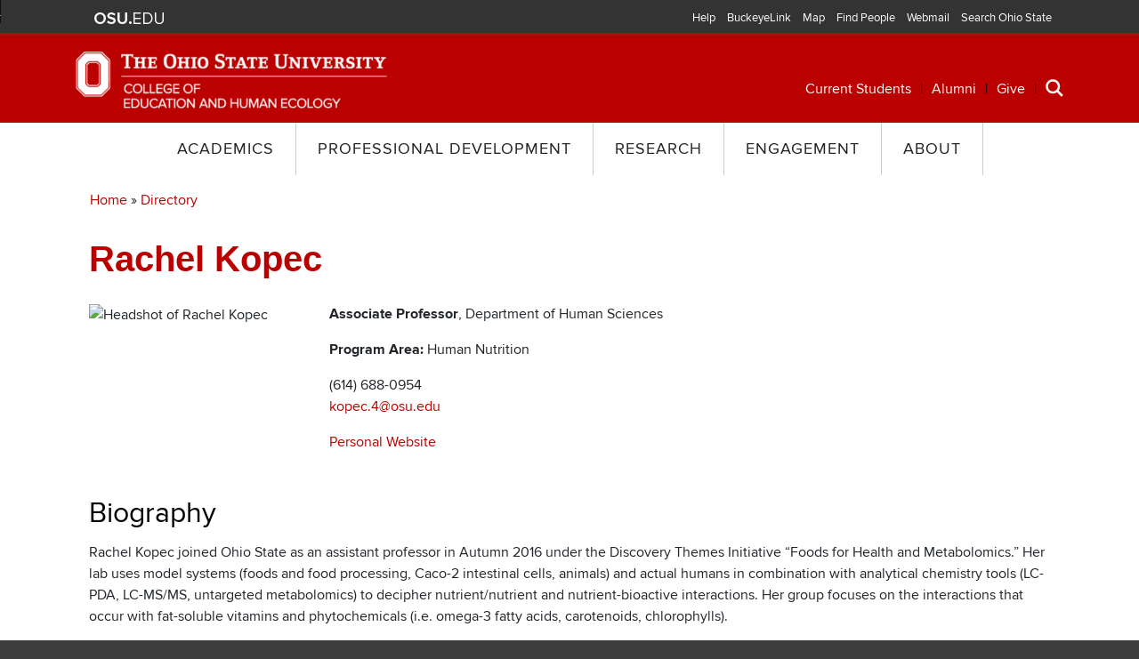

--- FILE ---
content_type: text/html; charset=UTF-8
request_url: https://ehe.osu.edu/directory?id=kopec.4
body_size: 12180
content:
<!DOCTYPE html>
<html lang="en" dir="ltr" prefix="og: https://ogp.me/ns#">
<head>

  <!-- Google Tag Manager -->
  <script>(function(w,d,s,l,i){w[l]=w[l]||[];w[l].push({'gtm.start':
  new Date().getTime(),event:'gtm.js'});var f=d.getElementsByTagName(s)[0],
  j=d.createElement(s),dl=l!='dataLayer'?'&l='+l:'';j.async=true;j.src=
  'https://www.googletagmanager.com/gtm.js?id='+i+dl;f.parentNode.insertBefore(j,f);
  })(window,document,'script','dataLayer','GTM-K8876HL');</script>
  <!-- End Google Tag Manager -->

  <!-- Google Tag Manager start -->
  <script>(function(w,d,s,l,i){w[l]=w[l]||[];w[l].push({'gtm.start':
  new Date().getTime(),event:'gtm.js'});var f=d.getElementsByTagName(s)[0],
  j=d.createElement(s),dl=l!='dataLayer'?'&l='+l:'';j.async=true;j.src=
  'https://www.googletagmanager.com/gtm.js?id='+i+dl;f.parentNode.insertBefore(j,f);
  })(window,document,'script','dataLayer','GTM-P8MKDW6');</script>
  <!-- End Google Tag Manager end -->

  <!-- Google Tag Manager -->
  <script>(function(w,d,s,l,i){w[l]=w[l]||[];w[l].push({'gtm.start':
  new Date().getTime(),event:'gtm.js'});var f=d.getElementsByTagName(s)[0],
  j=d.createElement(s),dl=l!='dataLayer'?'&l='+l:'';j.async=true;j.src=
  'https://www.googletagmanager.com/gtm.js?id='+i+dl;f.parentNode.insertBefore(j,f);
  })(window,document,'script','dataLayer','GTM-P4XRVVZ');</script>
  <!-- End Google Tag Manager -->


  <meta charset="utf-8" />
<meta property="og:site_name" content="College of Education and Human Ecology" />
<meta property="og:type" content="website" />
<meta property="og:url" content="https://ehe.osu.edu/directory" />
<meta property="og:title" content="Directory | College of Education and Human Ecology" />
<meta name="Generator" content="Drupal 10 (https://www.drupal.org)" />
<meta name="MobileOptimized" content="width" />
<meta name="HandheldFriendly" content="true" />
<meta name="viewport" content="width=device-width, initial-scale=1.0" />
<link rel="icon" href="/themes/sitetheme/favicon.ico" type="image/vnd.microsoft.icon" />
<link rel="canonical" href="https://ehe.osu.edu/directory" />
<link rel="shortlink" href="https://ehe.osu.edu/node/14977" />
<script>window.a2a_config=window.a2a_config||{};a2a_config.callbacks=[];a2a_config.overlays=[];a2a_config.templates={};</script>

  <title>Directory | College of Education and Human Ecology</title>
  <link rel="stylesheet" media="all" href="/modules/contrib/ajax_loader/css/throbber-general.css?t8vlax" />
<link rel="stylesheet" media="all" href="/modules/contrib/paragraphs_grid/css/bootstrap4-grid.css?t8vlax" />
<link rel="stylesheet" media="all" href="/themes/contrib/stable/css/core/components/progress.module.css?t8vlax" />
<link rel="stylesheet" media="all" href="/themes/contrib/stable/css/core/components/ajax-progress.module.css?t8vlax" />
<link rel="stylesheet" media="all" href="/themes/contrib/stable/css/system/components/align.module.css?t8vlax" />
<link rel="stylesheet" media="all" href="/themes/contrib/stable/css/system/components/fieldgroup.module.css?t8vlax" />
<link rel="stylesheet" media="all" href="/themes/contrib/stable/css/system/components/container-inline.module.css?t8vlax" />
<link rel="stylesheet" media="all" href="/themes/contrib/stable/css/system/components/clearfix.module.css?t8vlax" />
<link rel="stylesheet" media="all" href="/themes/contrib/stable/css/system/components/details.module.css?t8vlax" />
<link rel="stylesheet" media="all" href="/themes/contrib/stable/css/system/components/hidden.module.css?t8vlax" />
<link rel="stylesheet" media="all" href="/themes/contrib/stable/css/system/components/item-list.module.css?t8vlax" />
<link rel="stylesheet" media="all" href="/themes/contrib/stable/css/system/components/js.module.css?t8vlax" />
<link rel="stylesheet" media="all" href="/themes/contrib/stable/css/system/components/nowrap.module.css?t8vlax" />
<link rel="stylesheet" media="all" href="/themes/contrib/stable/css/system/components/position-container.module.css?t8vlax" />
<link rel="stylesheet" media="all" href="/themes/contrib/stable/css/system/components/reset-appearance.module.css?t8vlax" />
<link rel="stylesheet" media="all" href="/themes/contrib/stable/css/system/components/resize.module.css?t8vlax" />
<link rel="stylesheet" media="all" href="/themes/contrib/stable/css/system/components/system-status-counter.css?t8vlax" />
<link rel="stylesheet" media="all" href="/themes/contrib/stable/css/system/components/system-status-report-counters.css?t8vlax" />
<link rel="stylesheet" media="all" href="/themes/contrib/stable/css/system/components/system-status-report-general-info.css?t8vlax" />
<link rel="stylesheet" media="all" href="/themes/contrib/stable/css/system/components/tablesort.module.css?t8vlax" />
<link rel="stylesheet" media="all" href="/modules/contrib/addtoany/css/addtoany.css?t8vlax" />
<link rel="stylesheet" media="all" href="/modules/contrib/ajax_loader/css/three-bounce.css?t8vlax" />
<link rel="stylesheet" media="all" href="/modules/contrib/tb_megamenu/dist/base.css?t8vlax" />
<link rel="stylesheet" media="all" href="/modules/contrib/tb_megamenu/dist/styles.css?t8vlax" />
<link rel="stylesheet" media="all" href="/themes/contrib/classy/css/components/progress.css?t8vlax" />
<link rel="stylesheet" media="all" href="/themes/contrib/classy/css/components/action-links.css?t8vlax" />
<link rel="stylesheet" media="all" href="/themes/contrib/classy/css/components/breadcrumb.css?t8vlax" />
<link rel="stylesheet" media="all" href="/themes/contrib/classy/css/components/button.css?t8vlax" />
<link rel="stylesheet" media="all" href="/themes/contrib/classy/css/components/collapse-processed.css?t8vlax" />
<link rel="stylesheet" media="all" href="/themes/contrib/classy/css/components/container-inline.css?t8vlax" />
<link rel="stylesheet" media="all" href="/themes/contrib/classy/css/components/details.css?t8vlax" />
<link rel="stylesheet" media="all" href="/themes/contrib/classy/css/components/exposed-filters.css?t8vlax" />
<link rel="stylesheet" media="all" href="/themes/contrib/classy/css/components/field.css?t8vlax" />
<link rel="stylesheet" media="all" href="/themes/contrib/classy/css/components/form.css?t8vlax" />
<link rel="stylesheet" media="all" href="/themes/contrib/classy/css/components/icons.css?t8vlax" />
<link rel="stylesheet" media="all" href="/themes/contrib/classy/css/components/inline-form.css?t8vlax" />
<link rel="stylesheet" media="all" href="/themes/contrib/classy/css/components/item-list.css?t8vlax" />
<link rel="stylesheet" media="all" href="/themes/contrib/classy/css/components/link.css?t8vlax" />
<link rel="stylesheet" media="all" href="/themes/contrib/classy/css/components/links.css?t8vlax" />
<link rel="stylesheet" media="all" href="/themes/contrib/classy/css/components/menu.css?t8vlax" />
<link rel="stylesheet" media="all" href="/themes/contrib/classy/css/components/more-link.css?t8vlax" />
<link rel="stylesheet" media="all" href="/themes/contrib/classy/css/components/pager.css?t8vlax" />
<link rel="stylesheet" media="all" href="/themes/contrib/classy/css/components/tabledrag.css?t8vlax" />
<link rel="stylesheet" media="all" href="/themes/contrib/classy/css/components/tableselect.css?t8vlax" />
<link rel="stylesheet" media="all" href="/themes/contrib/classy/css/components/tablesort.css?t8vlax" />
<link rel="stylesheet" media="all" href="/themes/contrib/classy/css/components/tabs.css?t8vlax" />
<link rel="stylesheet" media="all" href="/themes/contrib/classy/css/components/textarea.css?t8vlax" />
<link rel="stylesheet" media="all" href="/themes/contrib/classy/css/components/ui-dialog.css?t8vlax" />
<link rel="stylesheet" media="all" href="/themes/contrib/classy/css/components/messages.css?t8vlax" />
<link rel="stylesheet" media="all" href="/themes/contrib/classy/css/components/node.css?t8vlax" />
<link rel="stylesheet" media="all" href="//www.osu.edu/assets/fonts/webfonts.css" />
<link rel="stylesheet" media="all" href="/themes/sitetheme/osu_navbar/css/osu_navbar-resp-white.css?t8vlax" />
<link rel="stylesheet" media="all" href="/themes/sitetheme/compiled/css/global.css?t8vlax" />
<link rel="stylesheet" media="all" href="/themes/sitetheme/css/hacks.css?t8vlax" />
<link rel="stylesheet" media="all" href="/themes/sitetheme/css/ehe-directory.css?t8vlax" />

  <script src="https://use.fontawesome.com/releases/v6.4.0/js/all.js" defer crossorigin="anonymous"></script>
<script src="https://use.fontawesome.com/releases/v6.4.0/js/v4-shims.js" defer crossorigin="anonymous"></script>

  <link rel="apple-touch-icon" sizes="180x180" href="/apple-touch-icon.png">
  <link rel="icon" type="image/png" sizes="32x32" href="/favicon-32x32.png">
  <link rel="icon" type="image/png" sizes="16x16" href="/favicon-16x16.png">
  <link rel="manifest" href="/manifest.json">
  <link rel="mask-icon" href="/safari-pinned-tab.svg" color="#BB2024">
  <meta name="apple-mobile-web-app-title" content="OSU College of Education and Human Ecology">
  <meta name="application-name" content="OSU College of Education and Human Ecology">
  <meta name="theme-color" content="#ffffff">

  <!-- Buckeye Alert -->
  <script src="https://assets.bux.osu.edu/v1.1.3/js/bux.min.js"></script>

  <!-- OneTrust Cookies Consent Notice start for ehe.osu.edu -->
  <script src="https://cdn.cookielaw.org/scripttemplates/otSDKStub.js"  type="text/javascript" charset="UTF-8" data-domain-script="7a1e10d8-4cde-4adf-9013-2cf67af752fa" ></script>
  <script type="text/javascript">
  function OptanonWrapper() { }
  </script>
  <!-- OneTrust Cookies Consent Notice end for ehe.osu.edu -->

</head>
<body class="directory node-14977 path-node page-node-type-page">
  <!-- Google Tag Manager (noscript) -->
  <noscript><iframe src="https://www.googletagmanager.com/ns.html?id=GTM-K8876HL"
  height="0" width="0" style="display:none;visibility:hidden"></iframe></noscript>
  <!-- End Google Tag Manager (noscript) -->
  
  <!-- Google Tag Manager (noscript) -->
  <noscript><iframe src="https://www.googletagmanager.com/ns.html?id=GTM-P8MKDW6"
  height="0" width="0" style="display:none;visibility:hidden"></iframe></noscript>
  <!-- End Google Tag Manager (noscript) -->

  <!-- Google Tag Manager (noscript) -->
  <noscript><iframe src="https://www.googletagmanager.com/ns.html?id=GTM-P4XRVVZ"
  height="0" width="0" style="display:none;visibility:hidden"></iframe></noscript>
  <!-- End Google Tag Manager (noscript) -->

    <!--a href="#main-content" class="sr-only sr-only-focusable skip-link">
    Skip to main content
  </a-->
  
    <div class="dialog-off-canvas-main-canvas" data-off-canvas-main-canvas>
    
<header class="layout-header" role="banner">

    <div role="navigation" id="osu_navbar" aria-labelledby="osu_navbar_heading">
    <h2 id="osu_navbar_heading" class="osu-semantic">Ohio State nav bar</h2>
  	<a href="#main-content" id="skip" class="osu-semantic">Skip to main content</a>
  	<div class="container">
    	<div class="univ_info">
    		<p class="univ_name"><a href="http://osu.edu">The Ohio State University</a></p>
    	</div>
    	<div class="univ_links">
    		<div class="links">
    			<ul>
    				<li><a href="http://www.osu.edu/help.php" class="help">Help</a></li>
    				<li><a href="http://buckeyelink.osu.edu/" class="buckeyelink" >BuckeyeLink</a></li>
    				<li><a href="http://www.osu.edu/map/" class="map">Map</a></li>
    				<li><a href="http://www.osu.edu/findpeople.php" class="findpeople">Find People</a></li>
    				<li><a href="https://email.osu.edu/" class="webmail">Webmail</a></li>
    				<li><a href="http://www.osu.edu/search/" class="search">Search Ohio State</a></li>
    			</ul>
    		</div>
    	</div>
    </div>
  </div>

  <div class="container py-3">
    <div class="row">
      <div class="col-md-4">
                  <a href="/" title="Home" rel="home">
            <img id="logo" src="/themes/sitetheme/images/logo@2x.png" width="511" height="93" alt="The Ohio State University - College of Education and Human Ecology" class="img-fluid">
          </a>
              </div>
      <div class="col-md-8 menu-nav-wrapper">
          <div class="region region-header">
    <nav role="navigation" aria-labelledby="block-secondarymenu-menu" id="block-secondarymenu" class="block block-menu navigation menu--secondary-menu">
            
  <h2 class="visually-hidden" id="block-secondarymenu-menu">Secondary menu</h2>
  

        
              <ul class="menu">
                    <li class="menu-item">
        <a href="/current-students" data-drupal-link-system-path="node/73">Current Students</a>
              </li>
                <li class="menu-item">
        <a href="/alumni" data-drupal-link-system-path="node/25">Alumni</a>
              </li>
                <li class="menu-item">
        <a href="/give" data-drupal-link-system-path="node/24">Give</a>
              </li>
        </ul>
  


  </nav>
<div id="block-searchicon" class="block block-fixed-block-content block-fixed-block-contentsearch-icon">
  
    
      
            <div class="clearfix text-formatted field field--name-body field--type-text-with-summary field--label-hidden field__item"><p><a href="/search/content" title="Search this website"><img alt="Search" height="20" src="/themes/sitetheme/svg/search.svg" width="20" loading="lazy"></a></p>
</div>
      
  </div>

  </div>

      </div>
    </div>
  </div>
</header>

<nav class="layout-nav" role="navigation">
  <div class="container">
      <div class="region region-nav">
    <div id="block-sitetheme-mainnavigation" class="block block-tb-megamenu block-tb-megamenu-menu-blockmain">
  
    
      <nav  class="tbm tbm-main tbm-no-arrows" id="0836b41f-ba60-41cf-a039-ab63efeef636" data-breakpoint="991" aria-label="main navigation">
      <button class="tbm-button" type="button" aria-label="Toggle Menu Button">
      <span class="tbm-button-container">
        <span></span>
        <span></span>
        <span></span>
        <span></span>
      </span>
    </button>
    <div class="tbm-collapse ">
    <ul  class="tbm-nav level-0 items-5" >
          <li  class="tbm-item level-1 tbm-item--has-dropdown" aria-level="1" >
      <div class="tbm-link-container">
            <span class="tbm-link level-1 no-link tbm-toggle" tabindex="0" aria-expanded="false">
                Academics
          </span>
                <button class="tbm-submenu-toggle"><span class="visually-hidden">Toggle submenu</span></button>
          </div>
    <div  class="tbm-submenu tbm-item-child">
      <div  class="tbm-row">
      <div  class="tbm-column span4">
  <div class="tbm-column-inner">
               <ul  class="tbm-subnav level-1 items-1">
          <li  class="tbm-item level-2 tbm-group" aria-level="2" >
      <div class="tbm-link-container">
            <span class="tbm-link level-2 no-link tbm-group-title" tabindex="0" aria-expanded="false">
                Undergraduate
          </span>
            </div>
    <div  class="tbm-group-container tbm-item-child">
      <div  class="tbm-row">
      <div  class="tbm-column span12">
  <div class="tbm-column-inner">
               <ul  class="tbm-subnav level-2 items-6">
        <li  class="tbm-item level-3" aria-level="3" >
      <div class="tbm-link-container">
            <a href="/undergraduate"  class="tbm-link level-3">
                Future Students
          </a>
            </div>
    
</li>

        <li  class="tbm-item level-3" aria-level="3" >
      <div class="tbm-link-container">
            <a href="/undergraduate/admitted-students"  class="tbm-link level-3">
                Admitted Students
          </a>
            </div>
    
</li>

        <li  class="tbm-item level-3" aria-level="3" >
      <div class="tbm-link-container">
            <a href="/undergraduate/transfer-students"  class="tbm-link level-3">
                Transfer Students
          </a>
            </div>
    
</li>

          <li  class="tbm-item level-3 tbm-group" aria-level="3" >
      <div class="tbm-link-container">
            <span class="tbm-link level-3 no-link tbm-group-title" tabindex="0" aria-expanded="false">
                Subject Areas
          </span>
            </div>
    <div  class="tbm-group-container tbm-item-child">
      <div  class="tbm-row">
      <div  class="tbm-column span12">
  <div class="tbm-column-inner">
               <ul  class="tbm-subnav level-3 items-3">
        <li  class="tbm-item level-4" aria-level="4" >
      <div class="tbm-link-container">
            <a href="/undergraduate/education"  class="tbm-link level-4">
                Education
          </a>
            </div>
    
</li>

        <li  class="tbm-item level-4" aria-level="4" >
      <div class="tbm-link-container">
            <a href="/undergraduate/health-and-wellness"  class="tbm-link level-4">
                Health and Wellness
          </a>
            </div>
    
</li>

        <li  class="tbm-item level-4" aria-level="4" >
      <div class="tbm-link-container">
            <a href="/undergraduate/business"  class="tbm-link level-4">
                Business
          </a>
            </div>
    
</li>

  </ul>

      </div>
</div>

  </div>

  </div>

</li>

        <li  class="tbm-item level-3" aria-level="3" >
      <div class="tbm-link-container">
            <a href="/undergraduate-minors"  class="tbm-link level-3">
                Minors
          </a>
            </div>
    
</li>

        <li  class="tbm-item level-3" aria-level="3" >
      <div class="tbm-link-container">
            <a href="/undergraduate-certificates"  class="tbm-link level-3">
                Certificates
          </a>
            </div>
    
</li>

  </ul>

      </div>
</div>

  </div>

  </div>

</li>

  </ul>

      </div>
</div>

      <div  class="tbm-column span4">
  <div class="tbm-column-inner">
               <ul  class="tbm-subnav level-1 items-1">
          <li  class="tbm-item level-2 tbm-group" aria-level="2" >
      <div class="tbm-link-container">
            <span class="tbm-link level-2 no-link tbm-group-title" tabindex="0" aria-expanded="false">
                Graduate
          </span>
            </div>
    <div  class="tbm-group-container tbm-item-child">
      <div  class="tbm-row">
      <div  class="tbm-column span12">
  <div class="tbm-column-inner">
               <ul  class="tbm-subnav level-2 items-3">
        <li  class="tbm-item level-3 tbm-group" aria-level="3" >
      <div class="tbm-link-container">
            <a href="/ehe-graduate-education"  class="tbm-link level-3 tbm-group-title" aria-expanded="false">
                Graduate Education
          </a>
            </div>
    <div  class="tbm-group-container tbm-item-child">
      <div  class="tbm-row">
      <div  class="tbm-column span12">
  <div class="tbm-column-inner">
               <ul  class="tbm-subnav level-3 items-7">
        <li  class="tbm-item level-4" aria-level="4" >
      <div class="tbm-link-container">
            <a href="/graduate/consumer-sciences"  class="tbm-link level-4">
                Consumer Sciences
          </a>
            </div>
    
</li>

        <li  class="tbm-item level-4" aria-level="4" >
      <div class="tbm-link-container">
            <a href="/graduate/education/counseling-and-psychological-sciences"  class="tbm-link level-4">
                Counseling and Psychological Sciences
          </a>
            </div>
    
</li>

        <li  class="tbm-item level-4" aria-level="4" >
      <div class="tbm-link-container">
            <a href="/graduate/education"  class="tbm-link level-4">
                Education
          </a>
            </div>
    
</li>

        <li  class="tbm-item level-4" aria-level="4" >
      <div class="tbm-link-container">
            <a href="/graduate/human-development"  class="tbm-link level-4">
                Human Development and Family Science
          </a>
            </div>
    
</li>

        <li  class="tbm-item level-4" aria-level="4" >
      <div class="tbm-link-container">
            <a href="/graduate/kinesiology"  class="tbm-link level-4">
                Kinesiology
          </a>
            </div>
    
</li>

        <li  class="tbm-item level-4" aria-level="4" >
      <div class="tbm-link-container">
            <a href="/graduate/nutrition"  class="tbm-link level-4">
                Nutrition
          </a>
            </div>
    
</li>

        <li  class="tbm-item level-4" aria-level="4" >
      <div class="tbm-link-container">
            <a href="/graduate/education/workforce-leadership-and-policy"  class="tbm-link level-4">
                Workforce, Leadership and Policy
          </a>
            </div>
    
</li>

  </ul>

      </div>
</div>

  </div>

  </div>

</li>

        <li  class="tbm-item level-3" aria-level="3" >
      <div class="tbm-link-container">
            <a href="/graduate/interdisciplinary-specializations"  class="tbm-link level-3">
                Interdisciplinary Specializations
          </a>
            </div>
    
</li>

        <li  class="tbm-item level-3" aria-level="3" >
      <div class="tbm-link-container">
            <a href="/graduate/graduate-certificates"  class="tbm-link level-3">
                Certificates
          </a>
            </div>
    
</li>

  </ul>

      </div>
</div>

  </div>

  </div>

</li>

  </ul>

      </div>
</div>

      <div  class="tbm-column span4">
  <div class="tbm-column-inner">
               <ul  class="tbm-subnav level-1 items-1">
          <li  class="tbm-item level-2 tbm-group" aria-level="2" >
      <div class="tbm-link-container">
            <span class="tbm-link level-2 no-link tbm-group-title" tabindex="0" aria-expanded="false">
                Related
          </span>
            </div>
    <div  class="tbm-group-container tbm-item-child">
      <div  class="tbm-row">
      <div  class="tbm-column span12">
  <div class="tbm-column-inner">
               <ul  class="tbm-subnav level-2 items-5">
        <li  class="tbm-item level-3" aria-level="3" >
      <div class="tbm-link-container">
            <a href="/academics/programs"  class="tbm-link level-3">
                Majors and Programs
          </a>
            </div>
    
</li>

          <li  class="tbm-item level-3 tbm-group" aria-level="3" >
      <div class="tbm-link-container">
            <span class="tbm-link level-3 no-link tbm-group-title" tabindex="0" aria-expanded="false">
                Departments
          </span>
            </div>
    <div  class="tbm-group-container tbm-item-child">
      <div  class="tbm-row">
      <div  class="tbm-column span12">
  <div class="tbm-column-inner">
               <ul  class="tbm-subnav level-3 items-3">
        <li  class="tbm-item level-4" aria-level="4" >
      <div class="tbm-link-container">
            <a href="/human-sciences"  class="tbm-link level-4">
                Human Sciences
          </a>
            </div>
    
</li>

        <li  class="tbm-item level-4" aria-level="4" >
      <div class="tbm-link-container">
            <a href="/teaching-and-learning"  class="tbm-link level-4">
                Teaching and Learning
          </a>
            </div>
    
</li>

        <li  class="tbm-item level-4" aria-level="4" >
      <div class="tbm-link-container">
            <a href="/educational-studies"  class="tbm-link level-4">
                Educational Studies
          </a>
            </div>
    
</li>

  </ul>

      </div>
</div>

  </div>

  </div>

</li>

        <li  class="tbm-item level-3" aria-level="3" >
      <div class="tbm-link-container">
            <a href="/accreditation-placement-licensure"  class="tbm-link level-3">
                Accreditation, Placement and Licensure
          </a>
            </div>
    
</li>

        <li  class="tbm-item level-3" aria-level="3" >
      <div class="tbm-link-container">
            <a href="/education-abroad"  class="tbm-link level-3">
                Education Abroad
          </a>
            </div>
    
</li>

        <li  class="tbm-item level-3" aria-level="3" >
      <div class="tbm-link-container">
            <a href="/financial-aid"  class="tbm-link level-3">
                Financial Aid
          </a>
            </div>
    
</li>

  </ul>

      </div>
</div>

  </div>

  </div>

</li>

  </ul>

      </div>
</div>

  </div>

  </div>

</li>

          <li  class="tbm-item level-1 tbm-item--has-dropdown" aria-level="1" >
      <div class="tbm-link-container">
            <span class="tbm-link level-1 no-link tbm-toggle" tabindex="0" aria-expanded="false">
                Professional Development
          </span>
                <button class="tbm-submenu-toggle"><span class="visually-hidden">Toggle submenu</span></button>
          </div>
    <div  class="tbm-submenu tbm-item-child">
      <div  class="tbm-row">
      <div  class="tbm-column span6">
  <div class="tbm-column-inner">
               <ul  class="tbm-subnav level-1 items-4">
        <li  class="tbm-item level-2" aria-level="2" >
      <div class="tbm-link-container">
            <a href="/endorsements"  class="tbm-link level-2">
                Endorsements
          </a>
            </div>
    
</li>

        <li  class="tbm-item level-2 column-indent tbm-group" aria-level="2" >
      <div class="tbm-link-container">
            <a href="/certificates"  class="tbm-link level-2 tbm-group-title" aria-expanded="false">
                Certificates
          </a>
            </div>
    <div  class="tbm-group-container tbm-item-child">
      <div  class="tbm-row">
      <div  class="tbm-column span12">
  <div class="tbm-column-inner">
               <ul  class="tbm-subnav level-2 items-2">
        <li  class="tbm-item level-3" aria-level="3" >
      <div class="tbm-link-container">
            <a href="/undergraduate-certificates"  class="tbm-link level-3">
                Undergraduate Certificates
          </a>
            </div>
    
</li>

        <li  class="tbm-item level-3" aria-level="3" >
      <div class="tbm-link-container">
            <a href="/graduate/graduate-certificates"  class="tbm-link level-3">
                Graduate Certificates
          </a>
            </div>
    
</li>

  </ul>

      </div>
</div>

  </div>

  </div>

</li>

        <li  class="tbm-item level-2" aria-level="2" >
      <div class="tbm-link-container">
            <a href="/accreditation-placement-licensure/teachers-professionals/professional-development-educators"  class="tbm-link level-2">
                Professional Development for Educators
          </a>
            </div>
    
</li>

        <li  class="tbm-item level-2" aria-level="2" >
      <div class="tbm-link-container">
            <a href="/license-only-programs"  class="tbm-link level-2">
                License-only Programs
          </a>
            </div>
    
</li>

  </ul>

      </div>
</div>

      <div  class="tbm-column span6">
  <div class="tbm-column-inner">
               <ul  class="tbm-subnav level-1 items-1">
          <li  class="tbm-item level-2 tbm-group" aria-level="2" >
      <div class="tbm-link-container">
            <span class="tbm-link level-2 no-link tbm-group-title" tabindex="0" aria-expanded="false">
                Related
          </span>
            </div>
    <div  class="tbm-group-container tbm-item-child">
      <div  class="tbm-row">
      <div  class="tbm-column span12">
  <div class="tbm-column-inner">
               <ul  class="tbm-subnav level-2 items-3">
        <li  class="tbm-item level-3" aria-level="3" >
      <div class="tbm-link-container">
            <a href="/accreditation-placement-licensure"  class="tbm-link level-3">
                Accreditation, Placement and Licensure
          </a>
            </div>
    
</li>

        <li  class="tbm-item level-3" aria-level="3" >
      <div class="tbm-link-container">
            <a href="/career-development"  class="tbm-link level-3">
                Career Development
          </a>
            </div>
    
</li>

        <li  class="tbm-item level-3" aria-level="3" >
      <div class="tbm-link-container">
            <a href="https://osuehe.catalog.instructure.com/"  class="tbm-link level-3">
                EHE Scarlet Canvas Course Catalog
          </a>
            </div>
    
</li>

  </ul>

      </div>
</div>

  </div>

  </div>

</li>

  </ul>

      </div>
</div>

  </div>

  </div>

</li>

          <li  class="tbm-item level-1 tbm-item--has-dropdown" aria-level="1" >
      <div class="tbm-link-container">
            <span class="tbm-link level-1 no-link tbm-toggle" tabindex="0" aria-expanded="false">
                Research
          </span>
                <button class="tbm-submenu-toggle"><span class="visually-hidden">Toggle submenu</span></button>
          </div>
    <div  class="tbm-submenu tbm-item-child">
      <div  class="tbm-row">
      <div  class="tbm-column span6">
  <div class="tbm-column-inner">
               <ul  class="tbm-subnav level-1 items-6">
        <li  class="tbm-item level-2" aria-level="2" >
      <div class="tbm-link-container">
            <a href="/about/research"  class="tbm-link level-2">
                About
          </a>
            </div>
    
</li>

        <li  class="tbm-item level-2" aria-level="2" >
      <div class="tbm-link-container">
            <a href="/about/centers"  class="tbm-link level-2">
                Centers
          </a>
            </div>
    
</li>

        <li  class="tbm-item level-2" aria-level="2" >
      <div class="tbm-link-container">
            <a href="https://ehe.osu.edu/directory/research-interests/"  class="tbm-link level-2">
                Faculty Research Interests
          </a>
            </div>
    
</li>

        <li  class="tbm-item level-2" aria-level="2" >
      <div class="tbm-link-container">
            <a href="https://oric.ehe.osu.edu"  class="tbm-link level-2">
                Office of Research, Innovation and Collaboration (ORIC)
          </a>
            </div>
    
</li>

        <li  class="tbm-item level-2" aria-level="2" >
      <div class="tbm-link-container">
            <a href="https://u.osu.edu/quallab/"  class="tbm-link level-2" title="Advancing Qualitative Inquiry toward Innovation, Equity, Diversity and Justice">
                QualLab
          </a>
            </div>
    
</li>

        <li  class="tbm-item level-2" aria-level="2" >
      <div class="tbm-link-container">
            <a href="https://u.osu.edu/qmc/"  class="tbm-link level-2" title="Supporting Quantitative Research">
                Quantitative Methodology Center
          </a>
            </div>
    
</li>

  </ul>

      </div>
</div>

      <div  class="tbm-column span6">
  <div class="tbm-column-inner">
               <ul  class="tbm-subnav level-1 items-1">
          <li  class="tbm-item level-2 tbm-group" aria-level="2" >
      <div class="tbm-link-container">
            <span class="tbm-link level-2 no-link tbm-group-title" tabindex="0" aria-expanded="false">
                Related
          </span>
            </div>
    <div  class="tbm-group-container tbm-item-child">
      <div  class="tbm-row">
      <div  class="tbm-column span12">
  <div class="tbm-column-inner">
               <ul  class="tbm-subnav level-2 items-2">
        <li  class="tbm-item level-3" aria-level="3" >
      <div class="tbm-link-container">
            <a href="/about/research#news"  class="tbm-link level-3">
                Research News
          </a>
            </div>
    
</li>

        <li  class="tbm-item level-3" aria-level="3" >
      <div class="tbm-link-container">
            <a href="https://oric.ehe.osu.edu/grants/"  class="tbm-link level-3">
                Research Awards
          </a>
            </div>
    
</li>

  </ul>

      </div>
</div>

  </div>

  </div>

</li>

  </ul>

      </div>
</div>

  </div>

  </div>

</li>

          <li  class="tbm-item level-1 tbm-item--has-dropdown" aria-level="1" >
      <div class="tbm-link-container">
            <span class="tbm-link level-1 no-link tbm-toggle" tabindex="0" aria-expanded="false">
                Engagement
          </span>
                <button class="tbm-submenu-toggle"><span class="visually-hidden">Toggle submenu</span></button>
          </div>
    <div  class="tbm-submenu tbm-item-child">
      <div  class="tbm-row">
      <div  class="tbm-column span6">
  <div class="tbm-column-inner">
               <ul  class="tbm-subnav level-1 items-2">
        <li  class="tbm-item level-2" aria-level="2" >
      <div class="tbm-link-container">
            <a href="/about/engagement"  class="tbm-link level-2">
                About
          </a>
            </div>
    
</li>

        <li  class="tbm-item level-2" aria-level="2" >
      <div class="tbm-link-container">
            <a href="https://edge.ehe.osu.edu"  class="tbm-link level-2">
                Office of Engagement, Discovery, and Global Education (EDGE)
          </a>
            </div>
    
</li>

  </ul>

      </div>
</div>

      <div  class="tbm-column span6">
  <div class="tbm-column-inner">
               <ul  class="tbm-subnav level-1 items-1">
          <li  class="tbm-item level-2 tbm-group" aria-level="2" >
      <div class="tbm-link-container">
            <span class="tbm-link level-2 no-link tbm-group-title" tabindex="0" aria-expanded="false">
                Related
          </span>
            </div>
    <div  class="tbm-group-container tbm-item-child">
      <div  class="tbm-row">
      <div  class="tbm-column span12">
  <div class="tbm-column-inner">
               <ul  class="tbm-subnav level-2 items-1">
        <li  class="tbm-item level-3" aria-level="3" >
      <div class="tbm-link-container">
            <a href="https://edge.ehe.osu.edu/event/"  class="tbm-link level-3">
                EDGE Events
          </a>
            </div>
    
</li>

  </ul>

      </div>
</div>

  </div>

  </div>

</li>

  </ul>

      </div>
</div>

  </div>

  </div>

</li>

          <li  class="tbm-item level-1 tbm-item--has-dropdown" aria-level="1" >
      <div class="tbm-link-container">
            <span class="tbm-link level-1 no-link tbm-toggle" tabindex="0" aria-expanded="false">
                About
          </span>
                <button class="tbm-submenu-toggle"><span class="visually-hidden">Toggle submenu</span></button>
          </div>
    <div  class="tbm-submenu tbm-item-child">
      <div  class="tbm-row">
      <div  class="tbm-column span4">
  <div class="tbm-column-inner">
               <ul  class="tbm-subnav level-1 items-5">
        <li  class="tbm-item level-2 column-indent tbm-group" aria-level="2" >
      <div class="tbm-link-container">
            <a href="/about"  class="tbm-link level-2 tbm-group-title" aria-expanded="false">
                About EHE
          </a>
            </div>
    <div  class="tbm-group-container tbm-item-child">
      <div  class="tbm-row">
      <div  class="tbm-column span12">
  <div class="tbm-column-inner">
               <ul  class="tbm-subnav level-2 items-3">
        <li  class="tbm-item level-3" aria-level="3" >
      <div class="tbm-link-container">
            <a href="/about#core-values"  class="tbm-link level-3">
                Core Values
          </a>
            </div>
    
</li>

        <li  class="tbm-item level-3" aria-level="3" >
      <div class="tbm-link-container">
            <a href="/about/pillars-college"  class="tbm-link level-3">
                Pillars of the College
          </a>
            </div>
    
</li>

        <li  class="tbm-item level-3" aria-level="3" >
      <div class="tbm-link-container">
            <a href="/about/leadership"  class="tbm-link level-3">
                Leadership
          </a>
            </div>
    
</li>

  </ul>

      </div>
</div>

  </div>

  </div>

</li>

        <li  class="tbm-item level-2" aria-level="2" >
      <div class="tbm-link-container">
            <a href="/about/centers"  class="tbm-link level-2">
                Centers
          </a>
            </div>
    
</li>

        <li  class="tbm-item level-2" aria-level="2" >
      <div class="tbm-link-container">
            <a href="https://ehe.osu.edu/offices"  class="tbm-link level-2">
                Offices
          </a>
            </div>
    
</li>

        <li  class="tbm-item level-2" aria-level="2" >
      <div class="tbm-link-container">
            <a href="/about/media"  class="tbm-link level-2">
                Media
          </a>
            </div>
    
</li>

        <li  class="tbm-item level-2" aria-level="2" >
      <div class="tbm-link-container">
            <a href="/about/contact-us"  class="tbm-link level-2">
                Contact Us
          </a>
            </div>
    
</li>

  </ul>

      </div>
</div>

      <div  class="tbm-column span4">
  <div class="tbm-column-inner">
               <ul  class="tbm-subnav level-1 items-1">
          <li  class="tbm-item level-2 tbm-group" aria-level="2" >
      <div class="tbm-link-container">
            <span class="tbm-link level-2 no-link tbm-group-title" tabindex="0" aria-expanded="false">
                Departments
          </span>
            </div>
    <div  class="tbm-group-container tbm-item-child">
      <div  class="tbm-row">
      <div  class="tbm-column span12">
  <div class="tbm-column-inner">
               <ul  class="tbm-subnav level-2 items-3">
        <li  class="tbm-item level-3" aria-level="3" >
      <div class="tbm-link-container">
            <a href="/educational-studies"  class="tbm-link level-3">
                Educational Studies
          </a>
            </div>
    
</li>

        <li  class="tbm-item level-3" aria-level="3" >
      <div class="tbm-link-container">
            <a href="/human-sciences"  class="tbm-link level-3">
                Human Sciences
          </a>
            </div>
    
</li>

        <li  class="tbm-item level-3" aria-level="3" >
      <div class="tbm-link-container">
            <a href="/teaching-and-learning"  class="tbm-link level-3">
                Teaching and Learning
          </a>
            </div>
    
</li>

  </ul>

      </div>
</div>

  </div>

  </div>

</li>

  </ul>

      </div>
</div>

      <div  class="tbm-column span4">
  <div class="tbm-column-inner">
               <ul  class="tbm-subnav level-1 items-1">
          <li  class="tbm-item level-2 tbm-group" aria-level="2" >
      <div class="tbm-link-container">
            <span class="tbm-link level-2 no-link tbm-group-title" tabindex="0" aria-expanded="false">
                Related
          </span>
            </div>
    <div  class="tbm-group-container tbm-item-child">
      <div  class="tbm-row">
      <div  class="tbm-column span12">
  <div class="tbm-column-inner">
               <ul  class="tbm-subnav level-2 items-4">
        <li  class="tbm-item level-3" aria-level="3" >
      <div class="tbm-link-container">
            <a href="https://ehe.osu.edu/directory"  class="tbm-link level-3">
                Faculty and Staff Directory
          </a>
            </div>
    
</li>

        <li  class="tbm-item level-3 tbm-group" aria-level="3" >
      <div class="tbm-link-container">
            <a href="/news"  class="tbm-link level-3 tbm-group-title" aria-expanded="false">
                News
          </a>
            </div>
    <div  class="tbm-group-container tbm-item-child">
      <div  class="tbm-row">
      <div  class="tbm-column span12">
  <div class="tbm-column-inner">
               <ul  class="tbm-subnav level-3 items-1">
        <li  class="tbm-item level-4" aria-level="4" >
      <div class="tbm-link-container">
            <a href="https://campbellhall-renovation.ehe.osu.edu/"  class="tbm-link level-4">
                Campbell Hall Renovation
          </a>
            </div>
    
</li>

  </ul>

      </div>
</div>

  </div>

  </div>

</li>

        <li  class="tbm-item level-3" aria-level="3" >
      <div class="tbm-link-container">
            <a href="https://ehe.osu.edu/events"  class="tbm-link level-3">
                Events
          </a>
            </div>
    
</li>

        <li  class="tbm-item level-3" aria-level="3" >
      <div class="tbm-link-container">
            <a href="/podcast"  class="tbm-link level-3">
                Podcasts
          </a>
            </div>
    
</li>

  </ul>

      </div>
</div>

  </div>

  </div>

</li>

  </ul>

      </div>
</div>

  </div>

  </div>

</li>

  </ul>

      </div>
  </nav>

<script>
if (window.matchMedia("(max-width: 991px)").matches) {
  document.getElementById("0836b41f-ba60-41cf-a039-ab63efeef636").classList.add('tbm--mobile');
}

  document.getElementById('0836b41f-ba60-41cf-a039-ab63efeef636').classList.add('tbm--mobile-hide');

</script>

  </div>

  </div>

  </div>
  <div class="navbar-toggle-wrapper text-center">
    <a class="navbar-toggle btn btn-light" href="#" class="navbar-toggle" data-toggle="collapse" data-target="#navbar-collapse">
      Main Menu
    </a>
  </div>
  <div id="navbar-collapse" class="collapse">
      <div class="region region-mobilenav">
    <nav role="navigation" aria-labelledby="block-mobilemenu-menu" id="block-mobilemenu" class="block block-menu navigation menu--main">
            
  <h2 class="visually-hidden" id="block-mobilemenu-menu">Mobile Menu</h2>
  

        
        <ul data-region="mobilenav" class="menu">
                  <li class="menu-item menu-item--expanded" >
                <span>Academics</span>
                                    <ul class="menu">
                    <li class="menu-item menu-item--expanded" >
                <span>Undergraduate</span>
                                    <ul class="menu">
                    <li class="menu-item" >
                <a href="/undergraduate" data-drupal-link-system-path="node/41">Future Students</a>
                      </li>
                <li class="menu-item" >
                <a href="/undergraduate/admitted-students" data-drupal-link-system-path="node/502">Admitted Students</a>
                      </li>
                <li class="menu-item" >
                <a href="/undergraduate/transfer-students" data-drupal-link-system-path="node/70">Transfer Students</a>
                      </li>
                <li class="menu-item menu-item--expanded" >
                <span>Subject Areas</span>
                                    <ul class="menu">
                    <li class="menu-item menu-item--collapsed" >
                <a href="/undergraduate/education" data-drupal-link-system-path="node/72">Education</a>
                      </li>
                <li class="menu-item" >
                <a href="/undergraduate/health-and-wellness" data-drupal-link-system-path="node/80">Health and Wellness</a>
                      </li>
                <li class="menu-item" >
                <a href="/undergraduate/business" data-drupal-link-system-path="node/79">Business</a>
                      </li>
      </ul>
    
              </li>
                <li class="menu-item" >
                <a href="/undergraduate-minors" data-drupal-link-system-path="node/78">Minors</a>
                      </li>
                <li class="menu-item" >
                <a href="/undergraduate-certificates" data-drupal-link-system-path="node/271">Certificates</a>
                      </li>
      </ul>
    
              </li>
                <li class="menu-item menu-item--expanded" >
                <span>Graduate</span>
                                    <ul class="menu">
                    <li class="menu-item menu-item--expanded" >
                <a href="/ehe-graduate-education" data-drupal-link-system-path="node/15639">Graduate Education</a>
                                    <ul class="menu">
                    <li class="menu-item" >
                <a href="/graduate/consumer-sciences" data-drupal-link-system-path="node/82">Consumer Sciences</a>
                      </li>
                <li class="menu-item" >
                <a href="/graduate/education/counseling-and-psychological-sciences" data-drupal-link-system-path="node/14950">Counseling and Psychological Sciences</a>
                      </li>
                <li class="menu-item" style="list-style: none; margin-left: -1em;">
                      </li>
                <li class="menu-item" >
                <a href="/graduate/human-development" data-drupal-link-system-path="node/172">Human Development and Family Science</a>
                      </li>
                <li class="menu-item" >
                <a href="/graduate/kinesiology" data-drupal-link-system-path="node/173">Kinesiology</a>
                      </li>
                <li class="menu-item" >
                <a href="/graduate/nutrition" data-drupal-link-system-path="node/142">Nutrition</a>
                      </li>
                <li class="menu-item" >
                <a href="/graduate/education/workforce-leadership-and-policy" data-drupal-link-system-path="node/14949">Workforce, Leadership and Policy</a>
                      </li>
      </ul>
    
              </li>
                <li class="menu-item" >
                <a href="/graduate/interdisciplinary-specializations" data-drupal-link-system-path="node/143">Interdisciplinary Specializations</a>
                      </li>
                <li class="menu-item" >
                <a href="/graduate/graduate-certificates" data-drupal-link-system-path="node/77">Certificates</a>
                      </li>
      </ul>
    
              </li>
                <li class="menu-item menu-item--expanded" >
                <span>Related</span>
                                    <ul class="menu">
                    <li class="menu-item" >
                <a href="/academics/programs" data-drupal-link-system-path="academics/programs">Majors and Programs</a>
                      </li>
                <li class="menu-item menu-item--expanded" >
                <a href="">Departments</a>
                                    <ul class="menu">
                    <li class="menu-item" >
                <a href="/human-sciences" data-drupal-link-system-path="node/145">Human Sciences</a>
                      </li>
                <li class="menu-item" >
                <a href="/teaching-and-learning" data-drupal-link-system-path="node/146">Teaching and Learning</a>
                      </li>
                <li class="menu-item" >
                <a href="/educational-studies" data-drupal-link-system-path="node/144">Educational Studies</a>
                      </li>
      </ul>
    
              </li>
                <li class="menu-item" >
                <a href="/accreditation-placement-licensure" data-drupal-link-system-path="node/131">Accreditation, Placement and Licensure</a>
                      </li>
                <li class="menu-item" >
                <a href="/education-abroad" data-drupal-link-system-path="node/113">Education Abroad</a>
                      </li>
                <li class="menu-item" >
                <a href="/financial-aid" data-drupal-link-system-path="node/114">Financial Aid</a>
                      </li>
      </ul>
    
              </li>
      </ul>
    
              </li>
                <li class="menu-item menu-item--expanded" >
                <span>Professional Development</span>
                                    <ul class="menu">
                    <li class="menu-item" >
                <a href="/endorsements" data-drupal-link-system-path="node/118">Endorsements</a>
                      </li>
                <li class="menu-item menu-item--expanded" >
                <a href="/certificates" data-drupal-link-system-path="node/14944">Certificates</a>
                                    <ul class="menu">
                    <li class="menu-item" >
                <a href="/undergraduate-certificates" data-drupal-link-system-path="node/271">Undergraduate Certificates</a>
                      </li>
                <li class="menu-item" >
                <a href="/graduate/graduate-certificates" data-drupal-link-system-path="node/77">Graduate Certificates</a>
                      </li>
      </ul>
    
              </li>
                <li class="menu-item" >
                <a href="/accreditation-placement-licensure/teachers-professionals/professional-development-educators" data-drupal-link-system-path="node/658">Professional Development for Educators</a>
                      </li>
                <li class="menu-item" >
                <a href="/license-only-programs" data-drupal-link-system-path="node/129">License-only Programs</a>
                      </li>
                <li class="menu-item menu-item--expanded" >
                <span>Related</span>
                                    <ul class="menu">
                    <li class="menu-item" >
                <a href="/accreditation-placement-licensure" data-drupal-link-system-path="node/131">Accreditation, Placement and Licensure</a>
                      </li>
                <li class="menu-item" >
                <a href="/career-development" data-drupal-link-system-path="node/88">Career Development</a>
                      </li>
                <li class="menu-item" >
                <a href="https://osuehe.catalog.instructure.com/">EHE Scarlet Canvas Course Catalog</a>
                      </li>
      </ul>
    
              </li>
      </ul>
    
              </li>
                <li class="menu-item menu-item--expanded" >
                <span>Research</span>
                                    <ul class="menu">
                    <li class="menu-item" >
                <a href="/about/research" data-drupal-link-system-path="node/14922">About</a>
                      </li>
                <li class="menu-item" >
                <a href="/about/centers" data-drupal-link-system-path="node/40">Centers</a>
                      </li>
                <li class="menu-item" >
                <a href="https://ehe.osu.edu/directory/research-interests/">Faculty Research Interests</a>
                      </li>
                <li class="menu-item" >
                <a href="https://oric.ehe.osu.edu">Office of Research, Innovation and Collaboration (ORIC)</a>
                      </li>
                <li class="menu-item" >
                <a href="https://u.osu.edu/quallab/" title="Advancing Qualitative Inquiry toward Innovation, Equity, Diversity and Justice">QualLab</a>
                      </li>
                <li class="menu-item" >
                <a href="https://u.osu.edu/qmc/" title="Supporting Quantitative Research">Quantitative Methodology Center</a>
                      </li>
                <li class="menu-item menu-item--expanded" >
                <span>Related</span>
                                    <ul class="menu">
                    <li class="menu-item" >
                <a href="/about/research#news" data-drupal-link-system-path="node/14922">Research News</a>
                      </li>
                <li class="menu-item" >
                <a href="https://oric.ehe.osu.edu/grants/">Research Awards</a>
                      </li>
      </ul>
    
              </li>
      </ul>
    
              </li>
                <li class="menu-item menu-item--expanded" >
                <span>Engagement</span>
                                    <ul class="menu">
                    <li class="menu-item" >
                <a href="/about/engagement" data-drupal-link-system-path="node/65">About</a>
                      </li>
                <li class="menu-item" >
                <a href="https://edge.ehe.osu.edu">Office of Engagement, Discovery, and Global Education (EDGE)</a>
                      </li>
                <li class="menu-item menu-item--expanded" >
                <span>Related</span>
                                    <ul class="menu">
                    <li class="menu-item" >
                <a href="https://edge.ehe.osu.edu/event/">EDGE Events</a>
                      </li>
      </ul>
    
              </li>
      </ul>
    
              </li>
                <li class="menu-item menu-item--expanded" >
                <span>About</span>
                                    <ul class="menu">
                    <li class="menu-item menu-item--expanded" >
                <a href="/about" data-drupal-link-system-path="node/20">About EHE</a>
                                    <ul class="menu">
                    <li class="menu-item" >
                <a href="/about#core-values" data-drupal-link-system-path="node/20">Core Values</a>
                      </li>
                <li class="menu-item" >
                <a href="/about/pillars-college" data-drupal-link-system-path="node/15032">Pillars of the College</a>
                      </li>
                <li class="menu-item" >
                <a href="/about/leadership" data-drupal-link-system-path="node/14890">Leadership</a>
                      </li>
      </ul>
    
              </li>
                <li class="menu-item" >
                <a href="/about/centers" data-drupal-link-system-path="node/40">Centers</a>
                      </li>
                <li class="menu-item" >
                <a href="https://ehe.osu.edu/offices">Offices</a>
                      </li>
                <li class="menu-item" >
                <a href="/about/media" data-drupal-link-system-path="node/14901">Media</a>
                      </li>
                <li class="menu-item" >
                <a href="/about/contact-us" data-drupal-link-system-path="node/14945">Contact Us</a>
                      </li>
                <li class="menu-item menu-item--expanded" >
                <span>Departments</span>
                                    <ul class="menu">
                    <li class="menu-item" >
                <a href="/educational-studies" data-drupal-link-system-path="node/144">Educational Studies</a>
                      </li>
                <li class="menu-item" >
                <a href="/human-sciences" data-drupal-link-system-path="node/145">Human Sciences</a>
                      </li>
                <li class="menu-item" >
                <a href="/teaching-and-learning" data-drupal-link-system-path="node/146">Teaching and Learning</a>
                      </li>
      </ul>
    
              </li>
                <li class="menu-item menu-item--expanded" >
                <span>Related</span>
                                    <ul class="menu">
                    <li class="menu-item" >
                <a href="https://ehe.osu.edu/directory">Faculty and Staff Directory</a>
                      </li>
                <li class="menu-item menu-item--expanded" >
                <a href="/news" data-drupal-link-system-path="node/23">News</a>
                                    <ul class="menu">
                    <li class="menu-item" >
                <a href="https://campbellhall-renovation.ehe.osu.edu/">Campbell Hall Renovation</a>
                      </li>
      </ul>
    
              </li>
                <li class="menu-item" >
                <a href="https://ehe.osu.edu/events">Events</a>
                      </li>
                <li class="menu-item" >
                <a href="/podcast" data-drupal-link-system-path="node/71">Podcasts</a>
                      </li>
      </ul>
    
              </li>
      </ul>
    
              </li>
      </ul>
    


  </nav>

  </div>

  </div>
</nav>

<main class="layout-main" role="main">
  <a id="main-content" tabindex="-1"></a>
  <div class="container">
    <div id="block-sitetheme-breadcrumbs" class="block block-system block-system-breadcrumb-block">
      <nav class="breadcrumb" role="navigation" aria-labelledby="system-breadcrumb">
        <h2 id="system-breadcrumb" class="visually-hidden">Breadcrumb</h2>
        <ol>
          <li><a href="/">Home</a></li>
          <li> <a href="/directory">Directory</a></li>
        </ol>
      </nav>
    </div>
      <div class="region region-content">
    <div id="block-sitetheme-content" class="block block-system block-system-main-block">
  
    
      
<article class="node node--type-page node--view-mode-full">

  
    

  
  <div class="node__content">
    
  </div>

</article>

  </div>

  </div>

  </div>

  

          <div class="container">
      
	<h1 class="col-12 page-header">Rachel Kopec</h1>

	<div class="profile-intro-container container">
		<div class="col-md-3">
			<img class="img-polaroid" src="https://static.ehe.osu.edu/img/directory/150x200/kopec.4.jpg" alt="Headshot of Rachel Kopec"/>		</div><!-- end: .span3 -->

		<div class="col-md-9 contact-info">
			<p>
				<strong>Associate Professor</strong>, Department of Human Sciences<br /><p><strong>Program Area:</strong> Human Nutrition</p>			</p>
			<p>
				(614) 688-0954<br /><a href="mailto:kopec.4@osu.edu">kopec.4@osu.edu</a>			</p>

			<a  target="_new" href="https://u.osu.edu/kopec.4">Personal Website</a>
			
		</div><!-- end: .span5 -->
	</div><!-- end: .row -->

	<div style='clear: both;'></div>

	<div class="profile container">
			<span id="profile_biography" class="col-12 profile-section">
			<h2>Biography</h2>
			<span><p>Rachel Kopec joined Ohio State as an assistant professor in Autumn 2016 under the Discovery Themes Initiative &ldquo;Foods for Health and Metabolomics.&rdquo; Her lab uses model systems (foods and food processing, Caco-2 intestinal cells, animals) and actual humans in combination with analytical chemistry tools (LC-PDA, LC-MS/MS, untargeted metabolomics) to decipher nutrient/nutrient and nutrient-bioactive interactions. Her group focuses on the interactions that occur with fat-soluble vitamins and phytochemicals (i.e. omega-3 fatty acids, carotenoids, chlorophylls).&nbsp;</p>
<p>Because the currently available metabolomics tools provide a lot of data with limited interpretability (i.e. limited ability to &ldquo;make meaning&rdquo; from the data), her group also collaborates to develop new tools to aid in the identification of unknown metabolites, and to integrate multi &ldquo;omic&rdquo; platforms (to leverage knowledge about genes and microorganisms growing in/on human bodies with known shifts in metabolism inside the body).</p></span>
		</span>
	
			<span class="col-12 profile-section">
			<h2>Education</h2>
			<span><ul>
<li>AgreenSkills Postdoctoral Fellow, INRA, 2013 - 2016</li>
<li>PhD, Human Nutrition, The Ohio State University, 2012</li>
<li>BS, Pharmaceutical Sciences, The Ohio State University, 2006</li>
<li>BS, Business Administration, Finance Specialization, The Ohio State University, 2006</li>
</ul></span>
		</span>
	
			<span class="col-12 profile-section">
			<h2>Research Interests</h2>
			<span><ul>
				<li><a href="/directory/research-interests/?name=Biochemistry">Biochemistry</a><ul><li>Caco-2 studies of absorption </li></ul></li><li><a href="/directory/research-interests/?name=Foods, Nutrition, and Wellness Studies">Foods, Nutrition, and Wellness Studies</a></li><li><a href="/directory/research-interests/?name=Human Nutrition">Human Nutrition</a></li><li><a href="/directory/research-interests/?name=Metabolomics">Metabolomics</a><ul><li>High resolution LC-MS analysis</li><li>Identification of unknown metabolites</li><li>Multi-omic integration </li></ul></li><li><a href="/directory/research-interests/?name=Nutrition in Industry">Nutrition in Industry</a><ul><li>Delivery of fat soluble compounds using novel food processing vehicles</li><li>Pharmacokinetic studies of fat soluble compound absorption, metabolism, excretion</li></ul></li><li><a href="/directory/research-interests/?name=Nutritional Science">Nutritional Science</a></li>			</ul></span>
		</span>
	
	
	
	
	
			<span class="col-12 profile-section">
			<h2>Selected Publications</h2>
			<span><p><strong>Peer-Reviewed Journal Articles</strong></p>
<ul>
<li>Jonnala, B.R.Y., McSweeney, P.L.H., Cotter, P.D., Zhong, S., Sheehan, J.J., Kopec, R.E.&nbsp;2020. Comparison of the carotenoid profiles of soft smear-ripened cheeses. <em>LWT - Food Science and Technology</em>. <a href="https://doi.org/10.1016/j.lwt.2020.110241" target="_blank">https://doi.org/10.1016/j.lwt.2020.110241</a></li>
<li>Hammaz, F., Charles, F., Kopec, R.E., Halimi, C., Fgaier, S., Aarrouf, J., Urban, L., Borel, P. 2020. Temperature and storage time increase provitamin A carotenoid concentrations and bioaccessibility in post-harvest carrots. <em>Food Chemistry. </em><a href="https://doi.org/10.1016/j.foodchem.2020.128004" target="_blank">https://doi.org/10.1016/j.foodchem.2020.128004</a></li>
<li>Wang, C., Tim&aacute;ri, I., Zhang, B., Li, D.-W., Leggett, A., Amer, A.O., Br&uuml;schweiler-Li, L., Kopec, R.E., Br&uuml;schweiler, R. 2020. COLMAR lipids database for 2D NMR-based lipidomics.<em> Journal of Proteome Research.</em> 19 (4), 1674-1683; <a href="https://doi.org/10.1021/acs.jproteome.9b00845" target="_blank">https://doi.org/10.1021/acs.jproteome.9b0084</a>&nbsp;</li>
<li>Harrison, E.H., Kopec, R.E., 2020. Enzymology of vertebrate carotenoid oxygenases. <em>Biochimica et Biophysica Acta</em>. 1865(11); 158653; <a href="https://doi.org/10.1016/j.bbalip.2020.158653" target="_blank">https://doi.org/10.1016/j.bbalip.2020.158653</a></li>
<li>Sasaki, G.Y., Li, J., Cichon, M.J., Riedl, K.M., Kopec R.E., Bruno, R.S. 2019. Green tea extract treatment in obese mice with nonalcoholic steatohepatitis restores the hepatic metabolome in association with limiting endotoxemia-TLR4-mediated inflammation. <em>Molecular Nutrition and Food Research. </em>63(24):e1900811. <a href="https://doi.org/10.1002/mnfr.201900811" target="_blank">https://doi.org/10.1002/mnfr.201900811</a></li>
<li>Bennouna, D., Solano, M., Orchard, T., DeVries, A.C., Lustberg, M., Kopec, R.E. 2019. The effects of doxorubicin-based chemotherapy and omega-3 supplementation on mouse brain lipids. <em>Metabolites.</em> 9(10), 208; <a href="https://doi.org/10.3390/metabo9100208" target="_blank">https://doi.org/10.3390/metabo9100208</a></li>
<li>Zhong, S., Vendrell-Pacheco, M., Heskitt, B., Chitchomroonchokchai, C., Elez-Martinez, P., Failla, M.L., Sastry, S., Kopec, R.E. 2019. Novel processing technologies as compared to thermal treatment on the bioaccessibility and Caco-2 cell uptake of carotenoids from tomato and kale-based juices. <em>Journal of Agricultural and Food Chemistry</em>. 67(36):10185-10194; <a href="https://doi.org/10.1021/acs.jafc.9b03666" target="_blank">https://doi.org/10.1021/acs.jafc.9b03666</a></li>
<li>Kopec, R.E., Caris-Veyrat, C., Nowicki, M., Bernard, J.P., Morange, S., Chitchumroonchokchai, C., Gleize, B., Borel, P. 2019. The effect of supplemental iron on lycopene metabolism and absorption during digestion in healthy humans. <em>Molecular Nutrition and Food Research.</em> 63(22):e1900644 <a href="https://doi.org/10.1002/mnfr.201900644.R2" target="_blank">https://doi.org/10.1002/mnfr.201900644.R2</a></li>
<li>Grainger E.M., Moran, N.E., Francis, D.M., Schwartz, S.J., Wan, L., Thomas-Ahner, J., Kopec, R.E., Riedl, K.M., Young, G.S., Abaza, R., Bahnson, R.R., Clinton, S.K. 2019. A novel tomato-soy juice induces a dose-response increase in urinary and plasma phytochemical biomarkers in men with prostate cancer.<em>&nbsp;Journal of Nutrition</em>. 149(1):26-35; <a href="https://doi.org/10.1093/jn/nxy232" target="_blank">https://doi.org/10.1093/jn/nxy232</a></li>
<li>Kopec, R.E., Carail, M., Caris-Veyrat, C. 2018. Production, separation, and characterization of apo-luteinoids by LC-MS/MS. <em>Journal of Chromatography B</em>. 1102:45-51. <a href="https://doi.org/10.1016/j.jchromb.2018.09.036" target="_blank">https://doi.org/10.1016/j.jchromb.2018.09.036</a></li>
<li>Kopec, R.E., Caris-Veyrat, C., Nowicki, M., Gleize, B., Carail, M., Borel, P. 2018. Production of asymmetric oxidative metabolites of 13C &beta;-carotene during digestion in the gastrointestinal lumen of healthy men. <em>American Journal of Clinical Nutrition</em>. 108(4):803-813; <a href="https://doi.org/10.1093/ajcn/nqy183" target="_blank">https://doi.org/10.1093/ajcn/nqy183</a>&nbsp; &nbsp;</li>
<li>Kopec, R.E., Failla, M.L., 2018. Recent advances in the bioaccessibility and bioavailability of carotenoids and effects of other dietary lipophiles. <em>Journal of Food Composition and Analysis</em>. 68:16-30; <a href="https://doi.org/10.1016/j.jfca.2017.06.008" target="_blank">https://doi.org/10.1016/j.jfca.2017.06.008</a></li>
<li>Cooperstone, J.L., Goetz, H.J., Riedl, K.M., Harrison, E.H., Schwartz, S.J., Kopec, R.E. 2017. Relative contribution of &alpha;-carotene to postprandial vitamin A concentrations in healthy humans after carrot consumption. <em>American Journal of Clinical Nutrition.</em> 106(1):59-66; <a href="https://doi.org/10.3945/ajcn.116.150821" target="_blank">https://doi.org/10.3945/ajcn.116.150821</a></li>
<li>Kopec, R.E., Gleize, B., Borel, P. Demarchelier, C., Caris-Veyrat, C. 2017. Are lutein, lycopene, and &beta;-carotene lost through the digestive process?&nbsp; <em>Food and Function</em>. 8:1494-1503; <a href="https://doi.org/10.1039/C7FO00021A" target="_blank">https://doi.org/10.1039/C7FO00021A</a></li>
<li>Desmarchelier, C., Borel, P., Gonclaves, A., Kopec. R., Nowicki, M., Morange, S., Lesavre, N., Portugal, H., Reboul, E. 2016. A combination of single-nucleotide polymorphisms is associated with the interindividual variability in cholecalciferol bioavailability in healthy men. <em>Journal of Nutrition</em>. 146(12):2421-2428; <a href="https://doi.org/10.3945/jn.116.237115" target="_blank">https://doi.org/10.3945/jn.116.237115</a></li>
<li>Goetz, H.J., Kopec, R.E., Riedl, K.M., Cooperstone, J.L., Narayanasamy, S., Curley, R.W. Jr., Schwartz, S.J. 2016. An HPLC-MS/MS method for the separation of &alpha;-retinyl esters from retinyl esters. <em>Journal of Chromatography B</em>. 1029:68-71; <a href="https://doi.org/10.1016/j.jchromb.2016.06.043" target="_blank">https://doi.org/10.1016/j.jchromb.2016.06.043</a></li>
</ul>
<p><a href="https://scholar.google.com/citations?hl=en&amp;user=ZQQTxPkAAAAJ&amp;view_op=list_works&amp;sortby=pubdate" target="_blank">Search Dr. Kopec's complete list of publications</a></p>
<p><strong>Book Chapters</strong></p>
<ul>
<li>
<p>Harrison E.H., Kopec, R.E., Digestion and intestinal absorption of dietary carotenoids and vitamin A. In: Physiology of the Gastrointestinal Tract, Volume II, L.R. Johnson ed. 6th Ed. Oxford, England: Academic Press. 2018. 1133-1151</p>
</li>
</ul></span>
		</span>
	
		</div>
 
      </div>
    

</main>

<footer class="layout-footer py-5" role="contentinfo">
  <div class="container">
    <div class="row">
      <div class="col-md-7">
          <div class="region region-footer-left">
    <div id="block-footerleft" class="block block-fixed-block-content block-fixed-block-contentfooter-left">
  
    
      
            <div class="clearfix text-formatted field field--name-body field--type-text-with-summary field--label-hidden field__item"><p>&nbsp;</p>

<p><img alt="OSU EHE" class="img-fluid" data-entity-type="file" data-entity-uuid="7fd2df4d-da3b-423b-a4ad-72d20a012cd8" height="75" src="/sites/default/files/uploads/images/logo-footer.png" width="415" loading="lazy"></p>

<p>&nbsp;</p>

<p>If you have a disability and experience difficulty accessing this site, please contact us for assistance via email at <a href="mailto:EHE-Accessibility@osu.edu" rel="noopener noreferrer" target="_blank">EHE-Accessibility@osu.edu</a>.</p>

<p><strong>Office of the Dean</strong><br>
172 Arps Hall<br>
1945 North High Street<br>
Columbus, OH 43210-1172&nbsp;<br>
Phone:&nbsp;<a href="tel:1-614-292-2461">614-292-2461</a></p>
<!--p>©&nbsp;2026 The Ohio State University | College of Education and Human Ecology</p--></div>
      
  </div>

  </div>

      </div>
      <div class="col-md-5">
          <div class="region region-footer-right">
    <div id="block-footerright" class="block block-fixed-block-content block-fixed-block-contentfooter-right">
  
    
      
            <div class="clearfix text-formatted field field--name-body field--type-text-with-summary field--label-hidden field__item"><div class="social-icons">
<div class="social-icons-wrap"><a href="https://www.facebook.com/OSUehe/" target="_blank"><span class="visually-hidden">Facebook profile — external</span><i class="icon icon-facebook"></i></a><a href="https://twitter.com/osuehe" target="_blank"><span class="visually-hidden">Twitter profile — external</span><i class="icon icon-twitter"></i></a><a href="https://www.instagram.com/osuehe/" target="_blank"><span class="visually-hidden">Instagram profile — external</span><i class="icon icon-instagram"></i></a><a href="https://www.linkedin.com/school/24976307/" target="_blank"><span class="visually-hidden">Linkedin profile — external</span><i class="icon icon-linkedin"></i></a><a href="https://www.youtube.com/user/osucollegeofehe" target="_blank"><span class="visually-hidden">Youtube profile — external</span><i class="icon icon-youtube"></i></a></div>
</div>

<div class="clearfix text-formatted field field--name-body field--type-text-with-summary field--label-hidden field__item">
<p class="text-right text-align-right mt-4"><a href="https://ehe.osu.edu/about/contact-us">Contact Us</a><br/><a href="https://portal.ehe.osu.edu" target="_blank">Faculty and Staff Portal</a><br/><a href="https://it.osu.edu/privacy" target="_blank">Privacy Statement</a><br/><a href="https://go.osu.edu/nondiscrimination-notice" target="_blank">Non-discrimination Notice</a></p>
</div>

<p class="text-right text-align-right mt-4">©&nbsp;2026 The Ohio State University</p>
</div>
      
  </div>

  </div>

      </div>
    </div>
  </div>
</footer>

  </div>

  
  <script type="application/json" data-drupal-selector="drupal-settings-json">{"path":{"baseUrl":"\/","pathPrefix":"","currentPath":"node\/14977","currentPathIsAdmin":false,"isFront":false,"currentLanguage":"en","currentQuery":{"id":"kopec.4"}},"pluralDelimiter":"\u0003","suppressDeprecationErrors":true,"ajaxPageState":{"libraries":"[base64]","theme":"sitetheme","theme_token":null},"ajaxTrustedUrl":[],"ajaxLoader":{"markup":"\u003Cdiv class=\u0022ajax-throbber sk-flow\u0022\u003E\n              \u003Cdiv class=\u0022sk-flow-dot\u0022\u003E\u003C\/div\u003E\n              \u003Cdiv class=\u0022sk-flow-dot\u0022\u003E\u003C\/div\u003E\n              \u003Cdiv class=\u0022sk-flow-dot\u0022\u003E\u003C\/div\u003E\n            \u003C\/div\u003E","hideAjaxMessage":false,"alwaysFullscreen":true,"throbberPosition":"body"},"TBMegaMenu":{"TBElementsCounter":{"column":null},"theme":"sitetheme","0836b41f-ba60-41cf-a039-ab63efeef636":{"arrows":"0"}},"user":{"uid":0,"permissionsHash":"a4aa7f2f74bb7cbc3da0fe26fe0af06fc2ec0bb3b9e94b5cde6c2de4b3e063f9"}}</script>
<script src="/core/assets/vendor/jquery/jquery.min.js?v=3.7.1"></script>
<script src="/core/assets/vendor/once/once.min.js?v=1.0.1"></script>
<script src="/core/misc/drupalSettingsLoader.js?v=10.5.6"></script>
<script src="/core/misc/drupal.js?v=10.5.6"></script>
<script src="/core/misc/drupal.init.js?v=10.5.6"></script>
<script src="/core/assets/vendor/tabbable/index.umd.min.js?v=6.2.0"></script>
<script src="https://static.addtoany.com/menu/page.js" defer></script>
<script src="/modules/contrib/addtoany/js/addtoany.js?v=10.5.6"></script>
<script src="/core/misc/progress.js?v=10.5.6"></script>
<script src="/core/assets/vendor/loadjs/loadjs.min.js?v=4.3.0"></script>
<script src="/core/misc/debounce.js?v=10.5.6"></script>
<script src="/core/misc/announce.js?v=10.5.6"></script>
<script src="/core/misc/message.js?v=10.5.6"></script>
<script src="/core/misc/ajax.js?v=10.5.6"></script>
<script src="/themes/contrib/stable/js/ajax.js?v=10.5.6"></script>
<script src="/modules/contrib/ajax_loader/js/ajax-throbber.js?v=1.x"></script>
<script src="/themes/sitetheme/js/ehe-directory.js?v=1.x"></script>
<script src="/themes/sitetheme/vendor/bootstrap/util.js?t8vlax"></script>
<script src="/themes/sitetheme/js/bootstrap-jquery-fix.js?t8vlax"></script>
<script src="/themes/sitetheme/vendor/bootstrap/alert.js?t8vlax"></script>
<script src="/themes/sitetheme/vendor/bootstrap/collapse.js?t8vlax"></script>
<script src="/themes/sitetheme/vendor/bootstrap/modal.js?t8vlax"></script>
<script src="/themes/sitetheme/vendor/bootstrap/tab.js?t8vlax"></script>
<script src="/themes/sitetheme/js/jquery.matchHeight.min.js?t8vlax"></script>
<script src="/themes/sitetheme/js/global.js?t8vlax"></script>
<script src="/themes/sitetheme/js/nav.js?t8vlax"></script>
<script src="/modules/contrib/tb_megamenu/dist/js/frontend.js?v=1.x"></script>

</body>
</html>


--- FILE ---
content_type: text/html; charset=UTF-8
request_url: https://ehe.osu.edu/themes/sitetheme/libraries/ehe-directory/views/directory.php?_=1768882929743
body_size: 25608
content:
<h1>Faculty and Staff Directory</h1>
<p>You may also locate faculty and research staff by their <a href="/directory/research-interests">research interests.</a></p>

<span class="hide"><h2>College Directory Results</h2></span>
<div id="alphabet-jump-list">
	<ul>
		<li><a href="#A"><span class="hide">Skip to results beginning with </span>a</a></li><li><a href="#B"><span class="hide">Skip to results beginning with </span>b</a></li><li><a href="#C"><span class="hide">Skip to results beginning with </span>c</a></li><li><a href="#D"><span class="hide">Skip to results beginning with </span>d</a></li><li><a href="#E"><span class="hide">Skip to results beginning with </span>e</a></li><li><a href="#F"><span class="hide">Skip to results beginning with </span>f</a></li><li><a href="#G"><span class="hide">Skip to results beginning with </span>g</a></li><li><a href="#H"><span class="hide">Skip to results beginning with </span>h</a></li><li><a href="#I"><span class="hide">Skip to results beginning with </span>i</a></li><li><a href="#J"><span class="hide">Skip to results beginning with </span>j</a></li><li><a href="#K"><span class="hide">Skip to results beginning with </span>k</a></li><li><a href="#L"><span class="hide">Skip to results beginning with </span>l</a></li><li><a href="#M"><span class="hide">Skip to results beginning with </span>m</a></li><li><a href="#N"><span class="hide">Skip to results beginning with </span>n</a></li><li><a href="#O"><span class="hide">Skip to results beginning with </span>o</a></li><li><a href="#P"><span class="hide">Skip to results beginning with </span>p</a></li><li><a href="#Q"><span class="hide">Skip to results beginning with </span>q</a></li><li><a href="#R"><span class="hide">Skip to results beginning with </span>r</a></li><li><a href="#S"><span class="hide">Skip to results beginning with </span>s</a></li><li><a href="#T"><span class="hide">Skip to results beginning with </span>t</a></li><li>u</li><li><a href="#V"><span class="hide">Skip to results beginning with </span>v</a></li><li><a href="#W"><span class="hide">Skip to results beginning with </span>w</a></li><li>x</li><li><a href="#Y"><span class="hide">Skip to results beginning with </span>y</a></li><li><a href="#Z"><span class="hide">Skip to results beginning with </span>z</a></li>	</ul>
</div>

<script>
jQuery('.mail_trigger').click(function(event) {
	jQuery(this).load('../themes/sitetheme/libraries/ehe-directory/views/contact_info.php?id=' + this.id);
});
</script>

<table id="directory">
	<thead>
		<tr>
		<th id="name-title" scope="col" class="grid_3">Name / Title</th>
		<th id="unit-location" scope="col" class="grid_4">Unit / Location</th>
		<th id="program-area" scope="col" class="grid_2">Program Area</th>
		<th id="email-phone" scope="col" class="grid_3">Email / Phone</th>
		</tr>
	</thead>
	<tbody>
	<tr class="alpha-header"><th id="group-A" colspan=4 scope="colgroup"><a name="A"><h2 id="A"><span class="hide">People beginning with the letter </span>A</h2></a><a class="to-top" href="#main-content">back to top</a></th></tr>		<tr id="group-A" class="person">			
			<td class="name">
							<strong><a href="?id=abate.30">Abate, Michelle</a></strong><br />
				
							<em>Professor</em>
			</td>
			<td id="location">
				Department of Teaching and Learning<br />
				<a href="http://www.osu.edu/map/building.php?building=011">Arps Hall</a>			</td>
			<td id="programarea">
				<a href="https://ehe.osu.edu/graduate/literature-children-and-young-adults">Literature for Children and Young Adults</a>			</td>
			<td id="contact">
								<a class="mail_trigger" id="359"><span class="show-email">Show Email</span><span class="email_container"></span></a><br />
				(614) 292-4405			</td>
					</tr>
				<tr id="group-A" class="person">			
			<td class="name">
							<strong>Abbott, Paul</strong><br />
							<em>Classroom Technology Supervisor</em>
			</td>
			<td id="location">
				Office of Information Technology<br />
				<a href="http://www.osu.edu/map/building.php?building=011">Arps Hall</a>			</td>
			<td id="programarea">
				&mdash;			</td>
			<td id="contact">
								<a class="mail_trigger" id="537"><span class="show-email">Show Email</span><span class="email_container"></span></a><br />
				(614) 247-9523			</td>
					</tr>
				<tr id="group-A" class="person">			
			<td class="name">
							<strong><a href="?id=abdi.4">Abdi, Nimo</a></strong><br />
				
							<em>Assistant Professor</em>
			</td>
			<td id="location">
				Department of Teaching and Learning<br />
				<a href="http://www.osu.edu/map/building.php?building=011">Arps Hall</a>			</td>
			<td id="programarea">
				&mdash;			</td>
			<td id="contact">
								<a class="mail_trigger" id="398"><span class="show-email">Show Email</span><span class="email_container"></span></a><br />
				&mdash;			</td>
					</tr>
				<tr id="group-A" class="person">			
			<td class="name">
							<strong><a href="?id=abukar.10">Abukar, Jasmine</a></strong><br />
				
							<em>Clinical Assistant Professor - HESA</em>
			</td>
			<td id="location">
				Department of Educational Studies<br />
				<a href="http://www.osu.edu/map/building.php?building=090">Ramseyer Hall</a>			</td>
			<td id="programarea">
				&mdash;			</td>
			<td id="contact">
								<a class="mail_trigger" id="285"><span class="show-email">Show Email</span><span class="email_container"></span></a><br />
				&mdash;			</td>
					</tr>
				<tr id="group-A" class="person">			
			<td class="name">
							<strong>Afanasyeva, Sonya</strong><br />
							<em>Communication Strategy Specialist 3</em>
			</td>
			<td id="location">
				Office of Marketing and Communications<br />
				<a href="http://www.osu.edu/map/building.php?building=011">Arps Hall</a>			</td>
			<td id="programarea">
				&mdash;			</td>
			<td id="contact">
								<a class="mail_trigger" id="360"><span class="show-email">Show Email</span><span class="email_container"></span></a><br />
				(614) 292-4983			</td>
					</tr>
				<tr id="group-A" class="person">			
			<td class="name">
							<strong>Ahmed, Ayan</strong><br />
							<em>Assistant Teacher 1</em>
			</td>
			<td id="location">
				Schoenbaum Family Center at Weinland Park Lab School<br />
				<a href="http://www.osu.edu/map/building.php?building=933">Schoenbaum Family Center</a>			</td>
			<td id="programarea">
				&mdash;			</td>
			<td id="contact">
								<a class="mail_trigger" id="556"><span class="show-email">Show Email</span><span class="email_container"></span></a><br />
				&mdash;			</td>
					</tr>
				<tr id="group-A" class="person">			
			<td class="name">
							<strong>Akhmedov, Temur</strong><br />
							<em>Research Project Manager</em>
			</td>
			<td id="location">
				Department of Human Sciences<br />
				<a href="http://www.osu.edu/map/building.php?building=090">Ramseyer Hall</a>			</td>
			<td id="programarea">
				&mdash;			</td>
			<td id="contact">
								<a class="mail_trigger" id="314"><span class="show-email">Show Email</span><span class="email_container"></span></a><br />
				&mdash;			</td>
					</tr>
				<tr id="group-A" class="person">			
			<td class="name">
							<strong>Alexander, LaNorris</strong><br />
							<em>Senior Academic Advisor</em>
			</td>
			<td id="location">
				Academic Affairs<br />
				Physical Activity and Education Services - PAES			</td>
			<td id="programarea">
				&mdash;			</td>
			<td id="contact">
								<a class="mail_trigger" id="591"><span class="show-email">Show Email</span><span class="email_container"></span></a><br />
				(614) 292-9261			</td>
					</tr>
				<tr id="group-A" class="person">			
			<td class="name">
							<strong>Alharbi, Laila</strong><br />
							<em>Lecturer</em>
			</td>
			<td id="location">
				Department of Educational Studies<br />
				<a href="http://www.osu.edu/map/building.php?building=090">Ramseyer Hall</a>			</td>
			<td id="programarea">
				&mdash;			</td>
			<td id="contact">
								<a class="mail_trigger" id="636"><span class="show-email">Show Email</span><span class="email_container"></span></a><br />
				(330) 263-8013			</td>
					</tr>
				<tr id="group-A" class="person">			
			<td class="name">
							<strong>Allen, Anita</strong><br />
							<em>Research Assistant 1-Social</em>
			</td>
			<td id="location">
				Schoenbaum Family Center at Weinland Park Lab School<br />
				Remote Location			</td>
			<td id="programarea">
				&mdash;			</td>
			<td id="contact">
								<a class="mail_trigger" id="339"><span class="show-email">Show Email</span><span class="email_container"></span></a><br />
				&mdash;			</td>
					</tr>
				<tr id="group-A" class="person">			
			<td class="name">
							<strong><a href="?id=allen.952">Allen, Ann</a></strong><br />
				
							<em>Associate Professor</em>
			</td>
			<td id="location">
				Department of Educational Studies<br />
				<a href="http://www.osu.edu/map/building.php?building=090">Ramseyer Hall</a>			</td>
			<td id="programarea">
				<a href="https://ehe.osu.edu/graduate/educational-policy">Educational Policy</a>			</td>
			<td id="contact">
								<a class="mail_trigger" id="336"><span class="show-email">Show Email</span><span class="email_container"></span></a><br />
				(614) 292-0289			</td>
					</tr>
				<tr id="group-A" class="person">			
			<td class="name">
							<strong>Almanson Murphy, Tracy</strong><br />
							<em>Lecturer</em>
			</td>
			<td id="location">
				Department of Human Sciences<br />
				Recreation and Physical Activity Center			</td>
			<td id="programarea">
				&mdash;			</td>
			<td id="contact">
								<a class="mail_trigger" id="567"><span class="show-email">Show Email</span><span class="email_container"></span></a><br />
				&mdash;			</td>
					</tr>
				<tr id="group-A" class="person">			
			<td class="name">
							<strong>Alvarez Padilla, Yesenia</strong><br />
							<em>Family Engagement Researcher 2</em>
			</td>
			<td id="location">
				Center on Education and Training for Employment<br />
				Kenny Rd, 1900			</td>
			<td id="programarea">
				&mdash;			</td>
			<td id="contact">
								<a class="mail_trigger" id="103"><span class="show-email">Show Email</span><span class="email_container"></span></a><br />
				&mdash;			</td>
					</tr>
				<tr id="group-A" class="person">			
			<td class="name">
							<strong><a href="?id=anderman.1">Anderman, Eric</a></strong><br />
				
							<em>Professor</em>
			</td>
			<td id="location">
				Department of Educational Studies<br />
				-			</td>
			<td id="programarea">
				<a href="https://ehe.osu.edu/graduate/educational-psychology">Educational Psychology</a>			</td>
			<td id="contact">
								<a class="mail_trigger" id="684"><span class="show-email">Show Email</span><span class="email_container"></span></a><br />
				(614) 292-9860			</td>
					</tr>
				<tr id="group-A" class="person">			
			<td class="name">
							<strong>Andrews, Kristi</strong><br />
							<em>Senior Lecturer</em>
			</td>
			<td id="location">
				Department of Educational Studies<br />
				<a href="http://www.osu.edu/map/building.php?building=090">Ramseyer Hall</a>			</td>
			<td id="programarea">
				&mdash;			</td>
			<td id="contact">
								<a class="mail_trigger" id="533"><span class="show-email">Show Email</span><span class="email_container"></span></a><br />
				&mdash;			</td>
					</tr>
				<tr id="group-A" class="person">			
			<td class="name">
							<strong><a href="?id=ansari.81">Ansari, Arya</a></strong><br />
				
							<em>Associate Professor</em>
			</td>
			<td id="location">
				Department of Human Sciences<br />
				<a href="http://www.osu.edu/map/building.php?building=090">Ramseyer Hall</a>			</td>
			<td id="programarea">
				<a href="https://ehe.osu.edu/graduate/human-development">Human Development and Family Science</a>			</td>
			<td id="contact">
								<a class="mail_trigger" id="139"><span class="show-email">Show Email</span><span class="email_container"></span></a><br />
				&mdash;			</td>
					</tr>
				<tr id="group-A" class="person">			
			<td class="name">
							<strong><a href="?id=anstaett.2">Anstaett, Dwight</a></strong><br />
				
							<em>Corrections Researcher - 3</em>
			</td>
			<td id="location">
				Department of Educational Studies<br />
				Physical Activity and Education Services - PAES			</td>
			<td id="programarea">
				&mdash;			</td>
			<td id="contact">
								<a class="mail_trigger" id="174"><span class="show-email">Show Email</span><span class="email_container"></span></a><br />
				(614) 688-3114			</td>
					</tr>
				<tr id="group-A" class="person">			
			<td class="name">
							<strong><a href="?id=anthony.171">Anthony, Anika</a></strong><br />
				
							<em>Associate Professor</em>
			</td>
			<td id="location">
				Department of Educational Studies<br />
				-			</td>
			<td id="programarea">
				<a href="https://ehe.osu.edu/graduate/educational-administration">Educational Administration</a>			</td>
			<td id="contact">
								<a class="mail_trigger" id="681"><span class="show-email">Show Email</span><span class="email_container"></span></a><br />
				(614) 247-2083			</td>
					</tr>
				<tr id="group-A" class="person">			
			<td class="name">
							<strong>Anthony, Briana</strong><br />
							<em>Community Outreach Representative</em>
			</td>
			<td id="location">
				Schoenbaum Family Center at Weinland Park Lab School<br />
				<a href="http://www.osu.edu/map/building.php?building=933">Schoenbaum Family Center</a>			</td>
			<td id="programarea">
				&mdash;			</td>
			<td id="contact">
								<a class="mail_trigger" id="419"><span class="show-email">Show Email</span><span class="email_container"></span></a><br />
				&mdash;			</td>
					</tr>
				<tr id="group-A" class="person">			
			<td class="name">
							<strong>Anyidoho, Abena</strong><br />
							<em>Research Administration Management Senior Analyst</em>
			</td>
			<td id="location">
				Center on Education and Training for Employment<br />
				Kenny Rd, 1900			</td>
			<td id="programarea">
				&mdash;			</td>
			<td id="contact">
								<a class="mail_trigger" id="370"><span class="show-email">Show Email</span><span class="email_container"></span></a><br />
				&mdash;			</td>
					</tr>
				<tr id="group-A" class="person">			
			<td class="name">
							<strong><a href="?id=appova.1">Appova, Aina</a></strong><br />
				
							<em>Associate Professor</em>
			</td>
			<td id="location">
				Department of Teaching and Learning<br />
				-			</td>
			<td id="programarea">
				<a href="https://ehe.osu.edu/graduate/science-technology-engineering-and-mathematics">Math, STEM</a>			</td>
			<td id="contact">
								<a class="mail_trigger" id="719"><span class="show-email">Show Email</span><span class="email_container"></span></a><br />
				&mdash;			</td>
					</tr>
				<tr id="group-A" class="person">			
			<td class="name">
							<strong>Aring, Amanda</strong><br />
							<em>Assessment Services Researcher</em>
			</td>
			<td id="location">
				Center on Education and Training for Employment<br />
				Kenny Rd, 1900			</td>
			<td id="programarea">
				&mdash;			</td>
			<td id="contact">
								<a class="mail_trigger" id="554"><span class="show-email">Show Email</span><span class="email_container"></span></a><br />
				&mdash;			</td>
					</tr>
				<tr id="group-A" class="person">			
			<td class="name">
							<strong><a href="?id=arnold.1040">Arnold, Noelle</a></strong><br />
				
							<em>Professor; Senior Associate Dean</em>
			</td>
			<td id="location">
				Department of Educational Studies<br />
				<a href="http://www.osu.edu/map/building.php?building=011">Arps Hall</a>			</td>
			<td id="programarea">
				<a href="https://ehe.osu.edu/graduate/educational-administration">Educational Administration</a>			</td>
			<td id="contact">
								<a class="mail_trigger" id="505"><span class="show-email">Show Email</span><span class="email_container"></span></a><br />
				(614) 247-1553			</td>
					</tr>
				<tr id="group-A" class="person">			
			<td class="name">
							<strong>Austin, Tori</strong><br />
							<em>Lecturer</em>
			</td>
			<td id="location">
				Department of Educational Studies<br />
				Remote Location			</td>
			<td id="programarea">
				&mdash;			</td>
			<td id="contact">
								<a class="mail_trigger" id="310"><span class="show-email">Show Email</span><span class="email_container"></span></a><br />
				&mdash;			</td>
					</tr>
				<tr id="group-A" class="person">			
			<td class="name">
							<strong>Avelar, Daniela</strong><br />
							<em>Post Doctoral Scholar</em>
			</td>
			<td id="location">
				The Crane Center for Early Childhood Research and Policy<br />
				<a href="http://www.osu.edu/map/building.php?building=933">Schoenbaum Family Center</a>			</td>
			<td id="programarea">
				&mdash;			</td>
			<td id="contact">
								<a class="mail_trigger" id="526"><span class="show-email">Show Email</span><span class="email_container"></span></a><br />
				&mdash;			</td>
					</tr>
		<tr class="alpha-header"><th id="group-B" colspan=4 scope="colgroup"><a name="B"><h2 id="B"><span class="hide">People beginning with the letter </span>B</h2></a><a class="to-top" href="#main-content">back to top</a></th></tr>		<tr id="group-B" class="person">			
			<td class="name">
							<strong><a href="?id=bachman.33">Bachman, Hadley</a></strong><br />
				
							<em>Research Administration Management Consultant</em>
			</td>
			<td id="location">
				Center on Education and Training for Employment<br />
				Kenny Rd, 1900			</td>
			<td id="programarea">
				&mdash;			</td>
			<td id="contact">
								<a class="mail_trigger" id="328"><span class="show-email">Show Email</span><span class="email_container"></span></a><br />
				(614) 247-6999			</td>
					</tr>
				<tr id="group-B" class="person">			
			<td class="name">
							<strong>Bailey, Jonathan</strong><br />
							<em>Business Manager 1</em>
			</td>
			<td id="location">
				Office of Finance and Business Services<br />
				Kinnear Rd, 1100			</td>
			<td id="programarea">
				&mdash;			</td>
			<td id="contact">
								<a class="mail_trigger" id="400"><span class="show-email">Show Email</span><span class="email_container"></span></a><br />
				(614) 292-9961			</td>
					</tr>
				<tr id="group-B" class="person">			
			<td class="name">
							<strong>Baker, Emily</strong><br />
							<em>Lecturer</em>
			</td>
			<td id="location">
				Department of Educational Studies<br />
				Remote Location			</td>
			<td id="programarea">
				&mdash;			</td>
			<td id="contact">
								<a class="mail_trigger" id="618"><span class="show-email">Show Email</span><span class="email_container"></span></a><br />
				&mdash;			</td>
					</tr>
				<tr id="group-B" class="person">			
			<td class="name">
							<strong>Baker, Jason</strong><br />
							<em>Senior Videographer</em>
			</td>
			<td id="location">
				Department of Human Sciences<br />
				Bevis Hall			</td>
			<td id="programarea">
				&mdash;			</td>
			<td id="contact">
								<a class="mail_trigger" id="165"><span class="show-email">Show Email</span><span class="email_container"></span></a><br />
				&mdash;			</td>
					</tr>
				<tr id="group-B" class="person">			
			<td class="name">
							<strong>Baldwin-Skinner, Lisa</strong><br />
							<em>Family Engagement Specialist</em>
			</td>
			<td id="location">
				Schoenbaum Family Center at Weinland Park Lab School<br />
				<a href="http://www.osu.edu/map/building.php?building=933">Schoenbaum Family Center</a>			</td>
			<td id="programarea">
				&mdash;			</td>
			<td id="contact">
								<a class="mail_trigger" id="551"><span class="show-email">Show Email</span><span class="email_container"></span></a><br />
				(614) 247-7488			</td>
					</tr>
				<tr id="group-B" class="person">			
			<td class="name">
							<strong>Ball, Donna</strong><br />
							<em>Lecturer</em>
			</td>
			<td id="location">
				Department of Teaching and Learning<br />
				Remote Location			</td>
			<td id="programarea">
				&mdash;			</td>
			<td id="contact">
								<a class="mail_trigger" id="210"><span class="show-email">Show Email</span><span class="email_container"></span></a><br />
				&mdash;			</td>
					</tr>
				<tr id="group-B" class="person">			
			<td class="name">
							<strong>Ballard, Debi</strong><br />
							<em>Lecturer</em>
			</td>
			<td id="location">
				Department of Teaching and Learning<br />
				Remote Location			</td>
			<td id="programarea">
				&mdash;			</td>
			<td id="contact">
								<a class="mail_trigger" id="51"><span class="show-email">Show Email</span><span class="email_container"></span></a><br />
				&mdash;			</td>
					</tr>
				<tr id="group-B" class="person">			
			<td class="name">
							<strong><a href="?id=barnes.269">Barnes, Amy</a></strong><br />
				
							<em>Associate Professor - Clinical; Clinical Associate Professor</em>
			</td>
			<td id="location">
				Department of Educational Studies<br />
				<a href="http://www.osu.edu/map/building.php?building=090">Ramseyer Hall</a>			</td>
			<td id="programarea">
				<a href="https://ehe.osu.edu/graduate/higher-education-and-student-affairs">Higher Education and Student Affairs</a>			</td>
			<td id="contact">
								<a class="mail_trigger" id="462"><span class="show-email">Show Email</span><span class="email_container"></span></a><br />
				(614) 247-4925			</td>
					</tr>
				<tr id="group-B" class="person">			
			<td class="name">
							<strong>Barrett, Phebe</strong><br />
							<em>Research Aide and Interviewer</em>
			</td>
			<td id="location">
				Schoenbaum Family Center at Weinland Park Lab School<br />
				Remote Location			</td>
			<td id="programarea">
				&mdash;			</td>
			<td id="contact">
								<a class="mail_trigger" id="494"><span class="show-email">Show Email</span><span class="email_container"></span></a><br />
				&mdash;			</td>
					</tr>
				<tr id="group-B" class="person">			
			<td class="name">
							<strong><a href="?id=bartle-haring.1">Bartle-Haring, Suzanne </a></strong><br />
				
							<em>Professor</em>
			</td>
			<td id="location">
				Department of Human Sciences<br />
				<a href="http://www.osu.edu/map/building.php?building=090">Ramseyer Hall</a>			</td>
			<td id="programarea">
				<a href="https://ehe.osu.edu/graduate/human-development">Human Development and Family Science</a>			</td>
			<td id="contact">
								<a class="mail_trigger" id="410"><span class="show-email">Show Email</span><span class="email_container"></span></a><br />
				(614) 688-3259			</td>
					</tr>
				<tr id="group-B" class="person">			
			<td class="name">
							<strong><a href="?id=bartley.50">Bartley, Kim</a></strong><br />
				
							<em>Lecturer</em>
			</td>
			<td id="location">
				Department of Human Sciences<br />
				Remote Location			</td>
			<td id="programarea">
				&mdash;			</td>
			<td id="contact">
								<a class="mail_trigger" id="496"><span class="show-email">Show Email</span><span class="email_container"></span></a><br />
				&mdash;			</td>
					</tr>
				<tr id="group-B" class="person">			
			<td class="name">
							<strong>Bates, Jessica</strong><br />
							<em>Lecturer</em>
			</td>
			<td id="location">
				Department of Educational Studies<br />
				Remote Location			</td>
			<td id="programarea">
				&mdash;			</td>
			<td id="contact">
								<a class="mail_trigger" id="94"><span class="show-email">Show Email</span><span class="email_container"></span></a><br />
				&mdash;			</td>
					</tr>
				<tr id="group-B" class="person">			
			<td class="name">
							<strong>Bay, Barry</strong><br />
							<em>Lecturer</em>
			</td>
			<td id="location">
				Department of Teaching and Learning<br />
				Remote Location			</td>
			<td id="programarea">
				&mdash;			</td>
			<td id="contact">
								<a class="mail_trigger" id="385"><span class="show-email">Show Email</span><span class="email_container"></span></a><br />
				&mdash;			</td>
					</tr>
				<tr id="group-B" class="person">			
			<td class="name">
							<strong><a href="?id=beard.46">Beard, Karen</a></strong><br />
				
							<em>Associate Professor</em>
			</td>
			<td id="location">
				Department of Educational Studies<br />
				<a href="http://www.osu.edu/map/building.php?building=090">Ramseyer Hall</a>			</td>
			<td id="programarea">
				<a href="https://ehe.osu.edu/graduate/educational-administration">Educational Administration</a>			</td>
			<td id="contact">
								<a class="mail_trigger" id="133"><span class="show-email">Show Email</span><span class="email_container"></span></a><br />
				(614) 688-1384			</td>
					</tr>
				<tr id="group-B" class="person">			
			<td class="name">
							<strong>Bedell, Teryn</strong><br />
							<em>Senior Dietician</em>
			</td>
			<td id="location">
				Department of Human Sciences<br />
				<a href="http://www.osu.edu/map/building.php?building=018">Campbell Hall</a>			</td>
			<td id="programarea">
				&mdash;			</td>
			<td id="contact">
								<a class="mail_trigger" id="529"><span class="show-email">Show Email</span><span class="email_container"></span></a><br />
				(614) 292-4788			</td>
					</tr>
				<tr id="group-B" class="person">			
			<td class="name">
							<strong>Belyn, Julianna</strong><br />
							<em>Scholarship Manager</em>
			</td>
			<td id="location">
				Scholarship and Honors Program<br />
				Physical Activity and Education Services - PAES			</td>
			<td id="programarea">
				&mdash;			</td>
			<td id="contact">
								<a class="mail_trigger" id="76"><span class="show-email">Show Email</span><span class="email_container"></span></a><br />
				(614) 292-5459			</td>
					</tr>
				<tr id="group-B" class="person">			
			<td class="name">
							<strong>Berard, Jake</strong><br />
							<em>Lecturer</em>
			</td>
			<td id="location">
				Department of Human Sciences<br />
				Hitchcock Hall			</td>
			<td id="programarea">
				&mdash;			</td>
			<td id="contact">
								<a class="mail_trigger" id="619"><span class="show-email">Show Email</span><span class="email_container"></span></a><br />
				&mdash;			</td>
					</tr>
				<tr id="group-B" class="person">			
			<td class="name">
							<strong>Berenbon, Rebecca</strong><br />
							<em>Psychometric Researcher 3</em>
			</td>
			<td id="location">
				Center on Education and Training for Employment<br />
				Remote Location			</td>
			<td id="programarea">
				&mdash;			</td>
			<td id="contact">
								<a class="mail_trigger" id="164"><span class="show-email">Show Email</span><span class="email_container"></span></a><br />
				(614) 514-5967			</td>
					</tr>
				<tr id="group-B" class="person">			
			<td class="name">
							<strong>Berendts, Allisha</strong><br />
							<em>Lecturer</em>
			</td>
			<td id="location">
				Department of Educational Studies<br />
				Physical Activity and Education Services - PAES			</td>
			<td id="programarea">
				&mdash;			</td>
			<td id="contact">
								<a class="mail_trigger" id="152"><span class="show-email">Show Email</span><span class="email_container"></span></a><br />
				&mdash;			</td>
					</tr>
				<tr id="group-B" class="person">			
			<td class="name">
							<strong><a href="?id=bermea.2">Bermea, Autumn</a></strong><br />
				
							<em>Assistant Professor</em>
			</td>
			<td id="location">
				Department of Human Sciences<br />
				<a href="http://www.osu.edu/map/building.php?building=018">Campbell Hall</a>			</td>
			<td id="programarea">
				<a href="https://ehe.osu.edu/graduate/human-development">Human Development and Family Science</a>			</td>
			<td id="contact">
								<a class="mail_trigger" id="472"><span class="show-email">Show Email</span><span class="email_container"></span></a><br />
				&mdash;			</td>
					</tr>
				<tr id="group-B" class="person">			
			<td class="name">
							<strong>Bernth, Jena</strong><br />
							<em>Academic Program Services Consultant</em>
			</td>
			<td id="location">
				Department of Teaching and Learning<br />
				<a href="http://www.osu.edu/map/building.php?building=011">Arps Hall</a>			</td>
			<td id="programarea">
				&mdash;			</td>
			<td id="contact">
								<a class="mail_trigger" id="271"><span class="show-email">Show Email</span><span class="email_container"></span></a><br />
				(614) 292-3172			</td>
					</tr>
				<tr id="group-B" class="person">			
			<td class="name">
							<strong><a href="?id=betz.40">Betz, Michael</a></strong><br />
				
							<em>Associate Professor</em>
			</td>
			<td id="location">
				Department of Human Sciences<br />
				<a href="http://www.osu.edu/map/building.php?building=090">Ramseyer Hall</a>			</td>
			<td id="programarea">
				<a href="https://ehe.osu.edu/graduate/human-development">Human Development and Family Science</a>			</td>
			<td id="contact">
								<a class="mail_trigger" id="181"><span class="show-email">Show Email</span><span class="email_container"></span></a><br />
				(614) 292-0036			</td>
					</tr>
				<tr id="group-B" class="person">			
			<td class="name">
							<strong>Billman, Christina</strong><br />
							<em>Senior Lecturer</em>
			</td>
			<td id="location">
				Department of Educational Studies<br />
				Physical Activity and Education Services - PAES			</td>
			<td id="programarea">
				&mdash;			</td>
			<td id="contact">
								<a class="mail_trigger" id="407"><span class="show-email">Show Email</span><span class="email_container"></span></a><br />
				&mdash;			</td>
					</tr>
				<tr id="group-B" class="person">			
			<td class="name">
							<strong><a href="?id=bird.96">Bird, Amanda</a></strong><br />
				
							<em>Associate Professor</em>
			</td>
			<td id="location">
				Department of Human Sciences<br />
				Evans Laboratory			</td>
			<td id="programarea">
				<a href="https://ehe.osu.edu/graduate/nutrition">Human Nutrition</a>			</td>
			<td id="contact">
								<a class="mail_trigger" id="142"><span class="show-email">Show Email</span><span class="email_container"></span></a><br />
				(614) 247-1559			</td>
					</tr>
				<tr id="group-B" class="person">			
			<td class="name">
							<strong>Birtcher, Amy</strong><br />
							<em>Lecturer</em>
			</td>
			<td id="location">
				Department of Teaching and Learning<br />
				Remote Location			</td>
			<td id="programarea">
				&mdash;			</td>
			<td id="contact">
								<a class="mail_trigger" id="145"><span class="show-email">Show Email</span><span class="email_container"></span></a><br />
				&mdash;			</td>
					</tr>
				<tr id="group-B" class="person">			
			<td class="name">
							<strong><a href="?id=blackburn.99">Blackburn, Mollie</a></strong><br />
				
							<em>Professor</em>
			</td>
			<td id="location">
				Department of Teaching and Learning<br />
				<a href="http://www.osu.edu/map/building.php?building=011">Arps Hall</a>			</td>
			<td id="programarea">
				<a href="https://ehe.osu.edu/graduate/adolescent-post-secondary-and-community-literacies">Language, Education, and Society</a>			</td>
			<td id="contact">
								<a class="mail_trigger" id="608"><span class="show-email">Show Email</span><span class="email_container"></span></a><br />
				(614) 247-7310			</td>
					</tr>
				<tr id="group-B" class="person">			
			<td class="name">
							<strong>Blaine, John</strong><br />
							<em>Lecturer</em>
			</td>
			<td id="location">
				Department of Human Sciences<br />
				Remote Location			</td>
			<td id="programarea">
				&mdash;			</td>
			<td id="contact">
								<a class="mail_trigger" id="350"><span class="show-email">Show Email</span><span class="email_container"></span></a><br />
				&mdash;			</td>
					</tr>
				<tr id="group-B" class="person">			
			<td class="name">
							<strong>Blanke, Virgil</strong><br />
							<em>Emeritus</em>
			</td>
			<td id="location">
				Department of Educational Studies<br />
				-			</td>
			<td id="programarea">
				&mdash;			</td>
			<td id="contact">
								<a class="mail_trigger" id="642"><span class="show-email">Show Email</span><span class="email_container"></span></a><br />
				&mdash;			</td>
					</tr>
				<tr id="group-B" class="person">			
			<td class="name">
							<strong>Blankenbaker, E</strong><br />
							<em>Emeritus</em>
			</td>
			<td id="location">
				Department of Teaching and Learning<br />
				-			</td>
			<td id="programarea">
				&mdash;			</td>
			<td id="contact">
								<a class="mail_trigger" id="668"><span class="show-email">Show Email</span><span class="email_container"></span></a><br />
				&mdash;			</td>
					</tr>
				<tr id="group-B" class="person">			
			<td class="name">
							<strong>Bloodworth, Maxwell</strong><br />
							<em>Research Senior Technician</em>
			</td>
			<td id="location">
				The Crane Center for Early Childhood Research and Policy<br />
				<a href="http://www.osu.edu/map/building.php?building=933">Schoenbaum Family Center</a>			</td>
			<td id="programarea">
				&mdash;			</td>
			<td id="contact">
								<a class="mail_trigger" id="258"><span class="show-email">Show Email</span><span class="email_container"></span></a><br />
				&mdash;			</td>
					</tr>
				<tr id="group-B" class="person">			
			<td class="name">
							<strong><a href="?id=boggs.1111">Boggs, Adrienne</a></strong><br />
				
							<em>Program Manager</em>
			</td>
			<td id="location">
				Center on Education and Training for Employment<br />
				Remote Location			</td>
			<td id="programarea">
				&mdash;			</td>
			<td id="contact">
								<a class="mail_trigger" id="134"><span class="show-email">Show Email</span><span class="email_container"></span></a><br />
				(614) 688-3720			</td>
					</tr>
				<tr id="group-B" class="person">			
			<td class="name">
							<strong><a href="?id=bomser.1">Bomser, Joshua</a></strong><br />
				
							<em>Associate Professor</em>
			</td>
			<td id="location">
				Department of Human Sciences<br />
				<a href="http://www.osu.edu/map/building.php?building=090">Ramseyer Hall</a>			</td>
			<td id="programarea">
				<a href="https://ehe.osu.edu/graduate/nutrition">Human Nutrition</a>			</td>
			<td id="contact">
								<a class="mail_trigger" id="503"><span class="show-email">Show Email</span><span class="email_container"></span></a><br />
				(614) 247-6622			</td>
					</tr>
				<tr id="group-B" class="person">			
			<td class="name">
							<strong>Bond, Ari</strong><br />
							<em>Laboratory Research Operations Analyst; Lecturer</em>
			</td>
			<td id="location">
				Department of Human Sciences<br />
				Remote Location			</td>
			<td id="programarea">
				&mdash;			</td>
			<td id="contact">
								<a class="mail_trigger" id="47"><span class="show-email">Show Email</span><span class="email_container"></span></a><br />
				(614) 292-6803			</td>
					</tr>
				<tr id="group-B" class="person">			
			<td class="name">
							<strong><a href="?id=boone.32">Boone, Barbara</a></strong><br />
				
							<em>Manager 2, Research - CETE Family Engagement</em>
			</td>
			<td id="location">
				Center on Education and Training for Employment<br />
				Kenny Rd, 1900			</td>
			<td id="programarea">
				&mdash;			</td>
			<td id="contact">
								<a class="mail_trigger" id="245"><span class="show-email">Show Email</span><span class="email_container"></span></a><br />
				(614) 688-2259			</td>
					</tr>
				<tr id="group-B" class="person">			
			<td class="name">
							<strong>Boone, Victoria</strong><br />
							<em>Education Program Specialist</em>
			</td>
			<td id="location">
				Department of Human Sciences<br />
				Bevis Hall			</td>
			<td id="programarea">
				&mdash;			</td>
			<td id="contact">
								<a class="mail_trigger" id="198"><span class="show-email">Show Email</span><span class="email_container"></span></a><br />
				&mdash;			</td>
					</tr>
				<tr id="group-B" class="person">			
			<td class="name">
							<strong>Booth, Haley</strong><br />
							<em>Registration and Records Specialist</em>
			</td>
			<td id="location">
				Department of Teaching and Learning<br />
				<a href="http://www.osu.edu/map/building.php?building=011">Arps Hall</a>			</td>
			<td id="programarea">
				&mdash;			</td>
			<td id="contact">
								<a class="mail_trigger" id="428"><span class="show-email">Show Email</span><span class="email_container"></span></a><br />
				(614) 247-8637			</td>
					</tr>
				<tr id="group-B" class="person">			
			<td class="name">
							<strong>Borkowski, Marie</strong><br />
							<em>Senior Lecturer</em>
			</td>
			<td id="location">
				Department of Teaching and Learning<br />
				<a href="http://www.osu.edu/map/building.php?building=011">Arps Hall</a>			</td>
			<td id="programarea">
				&mdash;			</td>
			<td id="contact">
								<a class="mail_trigger" id="240"><span class="show-email">Show Email</span><span class="email_container"></span></a><br />
				&mdash;			</td>
					</tr>
				<tr id="group-B" class="person">			
			<td class="name">
							<strong>Bostic, Jennifer</strong><br />
							<em>Project Director-RFU</em>
			</td>
			<td id="location">
				The Crane Center for Early Childhood Research and Policy<br />
				Kenny Rd, 1900			</td>
			<td id="programarea">
				&mdash;			</td>
			<td id="contact">
								<a class="mail_trigger" id="322"><span class="show-email">Show Email</span><span class="email_container"></span></a><br />
				(614) 292-5715			</td>
					</tr>
				<tr id="group-B" class="person">			
			<td class="name">
							<strong>Bowman, Rachel</strong><br />
							<em>Instructor</em>
			</td>
			<td id="location">
				Department of Human Sciences<br />
				-			</td>
			<td id="programarea">
				&mdash;			</td>
			<td id="contact">
								<a class="mail_trigger" id="648"><span class="show-email">Show Email</span><span class="email_container"></span></a><br />
				&mdash;			</td>
					</tr>
				<tr id="group-B" class="person">			
			<td class="name">
							<strong>Braaten, Brendan</strong><br />
							<em>Donor Experience Consultant</em>
			</td>
			<td id="location">
				Development and Alumni<br />
				<a href="http://www.osu.edu/map/building.php?building=011">Arps Hall</a>			</td>
			<td id="programarea">
				&mdash;			</td>
			<td id="contact">
								<a class="mail_trigger" id="550"><span class="show-email">Show Email</span><span class="email_container"></span></a><br />
				(614) 247-8068			</td>
					</tr>
				<tr id="group-B" class="person">			
			<td class="name">
							<strong>Brandt, Peter</strong><br />
							<em>Systems Administration Analyst 3</em>
			</td>
			<td id="location">
				Office of Information Technology<br />
				<a href="http://www.osu.edu/map/building.php?building=011">Arps Hall</a>			</td>
			<td id="programarea">
				&mdash;			</td>
			<td id="contact">
								<a class="mail_trigger" id="563"><span class="show-email">Show Email</span><span class="email_container"></span></a><br />
				(614) 688-1234			</td>
					</tr>
				<tr id="group-B" class="person">			
			<td class="name">
							<strong>Brantley, Monique</strong><br />
							<em>Research Lead Technician</em>
			</td>
			<td id="location">
				The Crane Center for Early Childhood Research and Policy<br />
				<a href="http://www.osu.edu/map/building.php?building=933">Schoenbaum Family Center</a>			</td>
			<td id="programarea">
				&mdash;			</td>
			<td id="contact">
								<a class="mail_trigger" id="321"><span class="show-email">Show Email</span><span class="email_container"></span></a><br />
				&mdash;			</td>
					</tr>
				<tr id="group-B" class="person">			
			<td class="name">
							<strong>Brewer, Teri</strong><br />
							<em>Lecturer</em>
			</td>
			<td id="location">
				Department of Teaching and Learning<br />
				Remote Location			</td>
			<td id="programarea">
				&mdash;			</td>
			<td id="contact">
								<a class="mail_trigger" id="155"><span class="show-email">Show Email</span><span class="email_container"></span></a><br />
				&mdash;			</td>
					</tr>
				<tr id="group-B" class="person">			
			<td class="name">
							<strong><a href="?id=brock.184">Brock, Matt</a></strong><br />
				
							<em>Professor</em>
			</td>
			<td id="location">
				Department of Educational Studies<br />
				Physical Activity and Education Services - PAES			</td>
			<td id="programarea">
				<a href="https://ehe.osu.edu/graduate/special-education">Special Education</a>			</td>
			<td id="contact">
								<a class="mail_trigger" id="62"><span class="show-email">Show Email</span><span class="email_container"></span></a><br />
				(614) 688-1421			</td>
					</tr>
				<tr id="group-B" class="person">			
			<td class="name">
							<strong>Brodie, Tony</strong><br />
							<em>Lecturer</em>
			</td>
			<td id="location">
				Department of Human Sciences<br />
				Adventure Recreation Center			</td>
			<td id="programarea">
				&mdash;			</td>
			<td id="contact">
								<a class="mail_trigger" id="527"><span class="show-email">Show Email</span><span class="email_container"></span></a><br />
				&mdash;			</td>
					</tr>
				<tr id="group-B" class="person">			
			<td class="name">
							<strong>Brown, Angella</strong><br />
							<em>Associate Manager, Business Operations</em>
			</td>
			<td id="location">
				Office of Finance and Business Services<br />
				<a href="http://www.osu.edu/map/building.php?building=011">Arps Hall</a>			</td>
			<td id="programarea">
				&mdash;			</td>
			<td id="contact">
								<a class="mail_trigger" id="266"><span class="show-email">Show Email</span><span class="email_container"></span></a><br />
				(614) 292-8982			</td>
					</tr>
				<tr id="group-B" class="person">			
			<td class="name">
							<strong><a href="?id=brown.2903">Brown, Cory</a></strong><br />
				
							<em>Assistant Professor</em>
			</td>
			<td id="location">
				Department of Teaching and Learning<br />
				-			</td>
			<td id="programarea">
				&mdash;			</td>
			<td id="contact">
								<a class="mail_trigger" id="712"><span class="show-email">Show Email</span><span class="email_container"></span></a><br />
				&mdash;			</td>
					</tr>
				<tr id="group-B" class="person">			
			<td class="name">
							<strong>Brown, Joanne</strong><br />
							<em>Academic Student Services Assistant</em>
			</td>
			<td id="location">
				Academic Affairs<br />
				Physical Activity and Education Services - PAES			</td>
			<td id="programarea">
				&mdash;			</td>
			<td id="contact">
								<a class="mail_trigger" id="263"><span class="show-email">Show Email</span><span class="email_container"></span></a><br />
				(614) 247-6562			</td>
					</tr>
				<tr id="group-B" class="person">			
			<td class="name">
							<strong>Brown, Keely</strong><br />
							<em>Lecturer</em>
			</td>
			<td id="location">
				Department of Teaching and Learning<br />
				Remote Location			</td>
			<td id="programarea">
				&mdash;			</td>
			<td id="contact">
								<a class="mail_trigger" id="316"><span class="show-email">Show Email</span><span class="email_container"></span></a><br />
				&mdash;			</td>
					</tr>
				<tr id="group-B" class="person">			
			<td class="name">
							<strong><a href="?id=bruno.27">Bruno, Richard</a></strong><br />
				
							<em>Professor</em>
			</td>
			<td id="location">
				Department of Human Sciences<br />
				Evans Laboratory			</td>
			<td id="programarea">
				<a href="https://ehe.osu.edu/graduate/nutrition">Human Nutrition</a>			</td>
			<td id="contact">
								<a class="mail_trigger" id="635"><span class="show-email">Show Email</span><span class="email_container"></span></a><br />
				(614) 292-5522			</td>
					</tr>
				<tr id="group-B" class="person">			
			<td class="name">
							<strong><a href="?id=bucci.5">Bucci, Terri</a></strong><br />
				
							<em>Associate Professor</em>
			</td>
			<td id="location">
				Department of Teaching and Learning<br />
				-			</td>
			<td id="programarea">
				<a href="https://ehe.osu.edu/graduate/science-technology-engineering-and-mathematics">Math, STEM</a>			</td>
			<td id="contact">
								<a class="mail_trigger" id="714"><span class="show-email">Show Email</span><span class="email_container"></span></a><br />
				(419) 755-4243			</td>
					</tr>
				<tr id="group-B" class="person">			
			<td class="name">
							<strong><a href="?id=buchanan.151">Buchanan, Benjamin</a></strong><br />
				
							<em>Lecturer</em>
			</td>
			<td id="location">
				Department of Human Sciences<br />
				Physical Activity and Education Services - PAES			</td>
			<td id="programarea">
				&mdash;			</td>
			<td id="contact">
								<a class="mail_trigger" id="235"><span class="show-email">Show Email</span><span class="email_container"></span></a><br />
				&mdash;			</td>
					</tr>
				<tr id="group-B" class="person">			
			<td class="name">
							<strong>Buettner, Daniel</strong><br />
							<em>Director - VLS Systems</em>
			</td>
			<td id="location">
				Department of Human Sciences<br />
				Bevis Hall			</td>
			<td id="programarea">
				&mdash;			</td>
			<td id="contact">
								<a class="mail_trigger" id="67"><span class="show-email">Show Email</span><span class="email_container"></span></a><br />
				(614) 247-4598			</td>
					</tr>
				<tr id="group-B" class="person">			
			<td class="name">
							<strong>Buga, Alex</strong><br />
							<em>Research Scientist</em>
			</td>
			<td id="location">
				Department of Human Sciences<br />
				Physical Activity and Education Services - PAES			</td>
			<td id="programarea">
				&mdash;			</td>
			<td id="contact">
								<a class="mail_trigger" id="378"><span class="show-email">Show Email</span><span class="email_container"></span></a><br />
				&mdash;			</td>
					</tr>
				<tr id="group-B" class="person">			
			<td class="name">
							<strong>Burlingame, Vicki</strong><br />
							<em>Lecturer</em>
			</td>
			<td id="location">
				Department of Teaching and Learning<br />
				Remote Location			</td>
			<td id="programarea">
				&mdash;			</td>
			<td id="contact">
								<a class="mail_trigger" id="137"><span class="show-email">Show Email</span><span class="email_container"></span></a><br />
				&mdash;			</td>
					</tr>
				<tr id="group-B" class="person">			
			<td class="name">
							<strong>Buskirk, Tammy</strong><br />
							<em>Lecturer</em>
			</td>
			<td id="location">
				Department of Teaching and Learning<br />
				Remote Location			</td>
			<td id="programarea">
				&mdash;			</td>
			<td id="contact">
								<a class="mail_trigger" id="293"><span class="show-email">Show Email</span><span class="email_container"></span></a><br />
				&mdash;			</td>
					</tr>
				<tr id="group-B" class="person">			
			<td class="name">
							<strong>Bussell, Keli</strong><br />
							<em>Researcher</em>
			</td>
			<td id="location">
				Center on Education and Training for Employment<br />
				Kenny Rd, 1900			</td>
			<td id="programarea">
				&mdash;			</td>
			<td id="contact">
								<a class="mail_trigger" id="438"><span class="show-email">Show Email</span><span class="email_container"></span></a><br />
				(614) 292-6146			</td>
					</tr>
				<tr id="group-B" class="person">			
			<td class="name">
							<strong>Butts, Alexandra</strong><br />
							<em>Manager, Education Program</em>
			</td>
			<td id="location">
				Department of Human Sciences<br />
				Physical Activity and Education Services - PAES			</td>
			<td id="programarea">
				&mdash;			</td>
			<td id="contact">
								<a class="mail_trigger" id="628"><span class="show-email">Show Email</span><span class="email_container"></span></a><br />
				(614) 292-7212			</td>
					</tr>
		<tr class="alpha-header"><th id="group-C" colspan=4 scope="colgroup"><a name="C"><h2 id="C"><span class="hide">People beginning with the letter </span>C</h2></a><a class="to-top" href="#main-content">back to top</a></th></tr>		<tr id="group-C" class="person">			
			<td class="name">
							<strong>Cabral, Kelly</strong><br />
							<em>Program Director</em>
			</td>
			<td id="location">
				Department of Human Sciences<br />
				<a href="http://www.osu.edu/map/building.php?building=018">Campbell Hall</a>			</td>
			<td id="programarea">
				&mdash;			</td>
			<td id="contact">
								<a class="mail_trigger" id="388"><span class="show-email">Show Email</span><span class="email_container"></span></a><br />
				&mdash;			</td>
					</tr>
				<tr id="group-C" class="person">			
			<td class="name">
							<strong>Calderon, Lisa</strong><br />
							<em>Research Technician</em>
			</td>
			<td id="location">
				The Crane Center for Early Childhood Research and Policy<br />
				<a href="http://www.osu.edu/map/building.php?building=933">Schoenbaum Family Center</a>			</td>
			<td id="programarea">
				&mdash;			</td>
			<td id="contact">
								<a class="mail_trigger" id="49"><span class="show-email">Show Email</span><span class="email_container"></span></a><br />
				&mdash;			</td>
					</tr>
				<tr id="group-C" class="person">			
			<td class="name">
							<strong>Caldwell-Lehr, Jessica</strong><br />
							<em>Lecturer</em>
			</td>
			<td id="location">
				Department of Teaching and Learning<br />
				Remote Location			</td>
			<td id="programarea">
				&mdash;			</td>
			<td id="contact">
								<a class="mail_trigger" id="432"><span class="show-email">Show Email</span><span class="email_container"></span></a><br />
				&mdash;			</td>
					</tr>
				<tr id="group-C" class="person">			
			<td class="name">
							<strong>Capretta, Thomas</strong><br />
							<em>Family Engagement Research Senior Associate</em>
			</td>
			<td id="location">
				Center on Education and Training for Employment<br />
				Kenny Rd, 1900			</td>
			<td id="programarea">
				&mdash;			</td>
			<td id="contact">
								<a class="mail_trigger" id="421"><span class="show-email">Show Email</span><span class="email_container"></span></a><br />
				&mdash;			</td>
					</tr>
				<tr id="group-C" class="person">			
			<td class="name">
							<strong>Carpenter, Leslie</strong><br />
							<em>Executive Assistant to Chair</em>
			</td>
			<td id="location">
				Department of Human Sciences<br />
				Physical Activity and Education Services - PAES			</td>
			<td id="programarea">
				&mdash;			</td>
			<td id="contact">
								<a class="mail_trigger" id="333"><span class="show-email">Show Email</span><span class="email_container"></span></a><br />
				(614) 688-1663			</td>
					</tr>
				<tr id="group-C" class="person">			
			<td class="name">
							<strong>Casado, Ana</strong><br />
							<em>Lecturer</em>
			</td>
			<td id="location">
				Department of Educational Studies<br />
				Remote Location			</td>
			<td id="programarea">
				&mdash;			</td>
			<td id="contact">
								<a class="mail_trigger" id="627"><span class="show-email">Show Email</span><span class="email_container"></span></a><br />
				(614) 688-3166			</td>
					</tr>
				<tr id="group-C" class="person">			
			<td class="name">
							<strong>Castaneda Yupanqui, Lucia</strong><br />
							<em>Early Childhood Educator - Teacher</em>
			</td>
			<td id="location">
				Schoenbaum Family Center at Weinland Park Lab School<br />
				<a href="http://www.osu.edu/map/building.php?building=933">Schoenbaum Family Center</a>			</td>
			<td id="programarea">
				&mdash;			</td>
			<td id="contact">
								<a class="mail_trigger" id="354"><span class="show-email">Show Email</span><span class="email_container"></span></a><br />
				&mdash;			</td>
					</tr>
				<tr id="group-C" class="person">			
			<td class="name">
							<strong>Cefaratti, Vincent</strong><br />
							<em>IT Security and Risk Management</em>
			</td>
			<td id="location">
				Office of Information Technology<br />
				<a href="http://www.osu.edu/map/building.php?building=011">Arps Hall</a>			</td>
			<td id="programarea">
				&mdash;			</td>
			<td id="contact">
								<a class="mail_trigger" id="568"><span class="show-email">Show Email</span><span class="email_container"></span></a><br />
				&mdash;			</td>
					</tr>
				<tr id="group-C" class="person">			
			<td class="name">
							<strong>Chacko, Jacob</strong><br />
							<em>Assessment Systems Manager</em>
			</td>
			<td id="location">
				Office of Information Technology<br />
				<a href="http://www.osu.edu/map/building.php?building=011">Arps Hall</a>			</td>
			<td id="programarea">
				&mdash;			</td>
			<td id="contact">
								<a class="mail_trigger" id="209"><span class="show-email">Show Email</span><span class="email_container"></span></a><br />
				(614) 688-5545			</td>
					</tr>
				<tr id="group-C" class="person">			
			<td class="name">
							<strong>Chambers, Jackie</strong><br />
							<em>HR Business Partner</em>
			</td>
			<td id="location">
				Human Resources | Strategic Initiatives<br />
				<a href="http://www.osu.edu/map/building.php?building=011">Arps Hall</a>			</td>
			<td id="programarea">
				&mdash;			</td>
			<td id="contact">
								<a class="mail_trigger" id="727"><span class="show-email">Show Email</span><span class="email_container"></span></a><br />
				(614) 292-5571			</td>
					</tr>
				<tr id="group-C" class="person">			
			<td class="name">
							<strong><a href="?id=chaplow.1">Chaplow, Zach</a></strong><br />
				
							<em>Visiting Assistant Professor</em>
			</td>
			<td id="location">
				Department of Human Sciences<br />
				Physical Activity and Education Services - PAES			</td>
			<td id="programarea">
				&mdash;			</td>
			<td id="contact">
								<a class="mail_trigger" id="536"><span class="show-email">Show Email</span><span class="email_container"></span></a><br />
				&mdash;			</td>
					</tr>
				<tr id="group-C" class="person">			
			<td class="name">
							<strong>Chen, Sheng-Bo</strong><br />
							<em>Back End Application Developer</em>
			</td>
			<td id="location">
				Office of Information Technology<br />
				<a href="http://www.osu.edu/map/building.php?building=011">Arps Hall</a>			</td>
			<td id="programarea">
				&mdash;			</td>
			<td id="contact">
								<a class="mail_trigger" id="376"><span class="show-email">Show Email</span><span class="email_container"></span></a><br />
				(614) 292-5927			</td>
					</tr>
				<tr id="group-C" class="person">			
			<td class="name">
							<strong>Chene, Mackenzie</strong><br />
							<em>Grants and Contracts Management Senior Analyst</em>
			</td>
			<td id="location">
				Office of Research<br />
				<a href="http://www.osu.edu/map/building.php?building=011">Arps Hall</a>			</td>
			<td id="programarea">
				&mdash;			</td>
			<td id="contact">
								<a class="mail_trigger" id="433"><span class="show-email">Show Email</span><span class="email_container"></span></a><br />
				&mdash;			</td>
					</tr>
				<tr id="group-C" class="person">			
			<td class="name">
							<strong>Chenoweth, Robin</strong><br />
							<em>Communications Specialist</em>
			</td>
			<td id="location">
				Office of Marketing and Communications<br />
				<a href="http://www.osu.edu/map/building.php?building=011">Arps Hall</a>			</td>
			<td id="programarea">
				&mdash;			</td>
			<td id="contact">
								<a class="mail_trigger" id="516"><span class="show-email">Show Email</span><span class="email_container"></span></a><br />
				(614) 292-4658			</td>
					</tr>
				<tr id="group-C" class="person">			
			<td class="name">
							<strong><a href="?id=choi.1893">Choi, Ji-Young </a></strong><br />
				
							<em>Associate Professor</em>
			</td>
			<td id="location">
				Department of Human Sciences<br />
				Physical Activity and Education Services - PAES			</td>
			<td id="programarea">
				<a href="https://ehe.osu.edu/graduate/human-development">Human Development and Family Science</a>			</td>
			<td id="contact">
								<a class="mail_trigger" id="244"><span class="show-email">Show Email</span><span class="email_container"></span></a><br />
				&mdash;			</td>
					</tr>
				<tr id="group-C" class="person">			
			<td class="name">
							<strong>Ciccone, Janet</strong><br />
							<em>Associate Dir. Communications</em>
			</td>
			<td id="location">
				Office of Marketing and Communications<br />
				<a href="http://www.osu.edu/map/building.php?building=011">Arps Hall</a>			</td>
			<td id="programarea">
				&mdash;			</td>
			<td id="contact">
								<a class="mail_trigger" id="162"><span class="show-email">Show Email</span><span class="email_container"></span></a><br />
				(614) 292-5338			</td>
					</tr>
				<tr id="group-C" class="person">			
			<td class="name">
							<strong><a href="?id=clark.664">Clark, Caroline</a></strong><br />
				
							<em>Professor</em>
			</td>
			<td id="location">
				Department of Teaching and Learning<br />
				<a href="http://www.osu.edu/map/building.php?building=011">Arps Hall</a>			</td>
			<td id="programarea">
				<a href="https://ehe.osu.edu/graduate/adolescent-post-secondary-and-community-literacies">Literature for Children and Young Adults</a>			</td>
			<td id="contact">
								<a class="mail_trigger" id="557"><span class="show-email">Show Email</span><span class="email_container"></span></a><br />
				(614) 688-5449			</td>
					</tr>
				<tr id="group-C" class="person">			
			<td class="name">
							<strong>Clason, Ronald</strong><br />
							<em>Spoken English Curriculum Specialist</em>
			</td>
			<td id="location">
				EHE | Intercultural English Language Programs (IELP)<br />
				<a href="http://www.osu.edu/map/building.php?building=011">Arps Hall</a>			</td>
			<td id="programarea">
				&mdash;			</td>
			<td id="contact">
								<a class="mail_trigger" id="317"><span class="show-email">Show Email</span><span class="email_container"></span></a><br />
				(614) 292-1364			</td>
					</tr>
				<tr id="group-C" class="person">			
			<td class="name">
							<strong>Cochran, Debbie</strong><br />
							<em>Lecturer</em>
			</td>
			<td id="location">
				Department of Educational Studies<br />
				Remote Location			</td>
			<td id="programarea">
				&mdash;			</td>
			<td id="contact">
								<a class="mail_trigger" id="343"><span class="show-email">Show Email</span><span class="email_container"></span></a><br />
				&mdash;			</td>
					</tr>
				<tr id="group-C" class="person">			
			<td class="name">
							<strong><a href="?id=cofield.18">Cofield, Demetrius</a></strong><br />
				
							<em>Assistant Professor</em>
			</td>
			<td id="location">
				Department of Educational Studies<br />
				<a href="http://www.osu.edu/map/building.php?building=090">Ramseyer Hall</a>			</td>
			<td id="programarea">
				&mdash;			</td>
			<td id="contact">
								<a class="mail_trigger" id="435"><span class="show-email">Show Email</span><span class="email_container"></span></a><br />
				&mdash;			</td>
					</tr>
				<tr id="group-C" class="person">			
			<td class="name">
							<strong>Cole, Steven</strong><br />
							<em>Instructor</em>
			</td>
			<td id="location">
				Department of Human Sciences<br />
				-			</td>
			<td id="programarea">
				&mdash;			</td>
			<td id="contact">
								<a class="mail_trigger" id="674"><span class="show-email">Show Email</span><span class="email_container"></span></a><br />
				&mdash;			</td>
					</tr>
				<tr id="group-C" class="person">			
			<td class="name">
							<strong>Coleman, Kaitlyn</strong><br />
							<em>Lecturer</em>
			</td>
			<td id="location">
				Department of Teaching and Learning<br />
				Remote Location			</td>
			<td id="programarea">
				&mdash;			</td>
			<td id="contact">
								<a class="mail_trigger" id="365"><span class="show-email">Show Email</span><span class="email_container"></span></a><br />
				&mdash;			</td>
					</tr>
				<tr id="group-C" class="person">			
			<td class="name">
							<strong>Colleli, Mark</strong><br />
							<em>Service Technician</em>
			</td>
			<td id="location">
				Office of Information Technology<br />
				<a href="http://www.osu.edu/map/building.php?building=011">Arps Hall</a>			</td>
			<td id="programarea">
				&mdash;			</td>
			<td id="contact">
								<a class="mail_trigger" id="500"><span class="show-email">Show Email</span><span class="email_container"></span></a><br />
				(614) 688-1228			</td>
					</tr>
				<tr id="group-C" class="person">			
			<td class="name">
							<strong>Colleli, Scott</strong><br />
							<em>Service Technician</em>
			</td>
			<td id="location">
				Office of Information Technology<br />
				<a href="http://www.osu.edu/map/building.php?building=011">Arps Hall</a>			</td>
			<td id="programarea">
				&mdash;			</td>
			<td id="contact">
								<a class="mail_trigger" id="593"><span class="show-email">Show Email</span><span class="email_container"></span></a><br />
				&mdash;			</td>
					</tr>
				<tr id="group-C" class="person">			
			<td class="name">
							<strong>Collene, Angela</strong><br />
							<em>Senior Lecturer</em>
			</td>
			<td id="location">
				Department of Human Sciences<br />
				<a href="http://www.osu.edu/map/building.php?building=090">Ramseyer Hall</a>			</td>
			<td id="programarea">
				&mdash;			</td>
			<td id="contact">
								<a class="mail_trigger" id="403"><span class="show-email">Show Email</span><span class="email_container"></span></a><br />
				&mdash;			</td>
					</tr>
				<tr id="group-C" class="person">			
			<td class="name">
							<strong>Collier-Gibson, Brittany</strong><br />
							<em>Lecturer</em>
			</td>
			<td id="location">
				Department of Human Sciences<br />
				Recreation and Physical Activity Center			</td>
			<td id="programarea">
				&mdash;			</td>
			<td id="contact">
								<a class="mail_trigger" id="601"><span class="show-email">Show Email</span><span class="email_container"></span></a><br />
				(567) 242-7143			</td>
					</tr>
				<tr id="group-C" class="person">			
			<td class="name">
							<strong>Collins, Andrew</strong><br />
							<em>Office and Asset Manager</em>
			</td>
			<td id="location">
				Office of Information Technology<br />
				<a href="http://www.osu.edu/map/building.php?building=011">Arps Hall</a>			</td>
			<td id="programarea">
				&mdash;			</td>
			<td id="contact">
								<a class="mail_trigger" id="191"><span class="show-email">Show Email</span><span class="email_container"></span></a><br />
				(614) 247-8947			</td>
					</tr>
				<tr id="group-C" class="person">			
			<td class="name">
							<strong>Collins, James</strong><br />
							<em>Emeritus</em>
			</td>
			<td id="location">
				Department of Human Sciences<br />
				-			</td>
			<td id="programarea">
				&mdash;			</td>
			<td id="contact">
								<a class="mail_trigger" id="670"><span class="show-email">Show Email</span><span class="email_container"></span></a><br />
				&mdash;			</td>
					</tr>
				<tr id="group-C" class="person">			
			<td class="name">
							<strong>Conn, Taylor</strong><br />
							<em>HR Specialist</em>
			</td>
			<td id="location">
				Human Resources | Strategic Initiatives<br />
				Mershon Center			</td>
			<td id="programarea">
				&mdash;			</td>
			<td id="contact">
								<a class="mail_trigger" id="729"><span class="show-email">Show Email</span><span class="email_container"></span></a><br />
				&mdash;			</td>
					</tr>
				<tr id="group-C" class="person">			
			<td class="name">
							<strong>Constant, Shannon</strong><br />
							<em>Data Management Coordinator</em>
			</td>
			<td id="location">
				Schoenbaum Family Center at Weinland Park Lab School<br />
				<a href="http://www.osu.edu/map/building.php?building=933">Schoenbaum Family Center</a>			</td>
			<td id="programarea">
				&mdash;			</td>
			<td id="contact">
								<a class="mail_trigger" id="213"><span class="show-email">Show Email</span><span class="email_container"></span></a><br />
				&mdash;			</td>
					</tr>
				<tr id="group-C" class="person">			
			<td class="name">
							<strong>Conway, Cindy</strong><br />
							<em>Research Lead Technician</em>
			</td>
			<td id="location">
				Department of Human Sciences<br />
				Evans Laboratory			</td>
			<td id="programarea">
				&mdash;			</td>
			<td id="contact">
								<a class="mail_trigger" id="519"><span class="show-email">Show Email</span><span class="email_container"></span></a><br />
				(614) 247-0825			</td>
					</tr>
				<tr id="group-C" class="person">			
			<td class="name">
							<strong><a href="?id=correia.12">Correia, Ana-Paula</a></strong><br />
				
							<em>Director - CETE; Ted & Lois Cyphert Distinguished Professor</em>
			</td>
			<td id="location">
				Center on Education and Training for Employment<br />
				<a href="http://www.osu.edu/map/building.php?building=090">Ramseyer Hall</a>			</td>
			<td id="programarea">
				<a href="https://ehe.osu.edu/graduate/learning-technologies">Learning Technologies</a>			</td>
			<td id="contact">
								<a class="mail_trigger" id="23"><span class="show-email">Show Email</span><span class="email_container"></span></a><br />
				&mdash;			</td>
					</tr>
				<tr id="group-C" class="person">			
			<td class="name">
							<strong>Council, Kenneth</strong><br />
							<em>Lecturer</em>
			</td>
			<td id="location">
				Department of Human Sciences<br />
				Recreation and Physical Activity Center			</td>
			<td id="programarea">
				&mdash;			</td>
			<td id="contact">
								<a class="mail_trigger" id="523"><span class="show-email">Show Email</span><span class="email_container"></span></a><br />
				&mdash;			</td>
					</tr>
				<tr id="group-C" class="person">			
			<td class="name">
							<strong>Cox, Grace</strong><br />
							<em>Research Aide and Interviewer</em>
			</td>
			<td id="location">
				The Crane Center for Early Childhood Research and Policy<br />
				<a href="http://www.osu.edu/map/building.php?building=933">Schoenbaum Family Center</a>			</td>
			<td id="programarea">
				&mdash;			</td>
			<td id="contact">
								<a class="mail_trigger" id="355"><span class="show-email">Show Email</span><span class="email_container"></span></a><br />
				&mdash;			</td>
					</tr>
				<tr id="group-C" class="person">			
			<td class="name">
							<strong>CRABTREE, KELLY</strong><br />
							<em>Research Administration Management Associate</em>
			</td>
			<td id="location">
				The Crane Center for Early Childhood Research and Policy<br />
				<a href="http://www.osu.edu/map/building.php?building=933">Schoenbaum Family Center</a>			</td>
			<td id="programarea">
				&mdash;			</td>
			<td id="contact">
								<a class="mail_trigger" id="157"><span class="show-email">Show Email</span><span class="email_container"></span></a><br />
				&mdash;			</td>
					</tr>
				<tr id="group-C" class="person">			
			<td class="name">
							<strong>Crall, Amanda</strong><br />
							<em>Graduate Associateship Manager</em>
			</td>
			<td id="location">
				EHE | Office of Graduate Education<br />
				<a href="http://www.osu.edu/map/building.php?building=011">Arps Hall</a>			</td>
			<td id="programarea">
				&mdash;			</td>
			<td id="contact">
								<a class="mail_trigger" id="166"><span class="show-email">Show Email</span><span class="email_container"></span></a><br />
				(614) 292-0537			</td>
					</tr>
				<tr id="group-C" class="person">			
			<td class="name">
							<strong>Crawford, Beth</strong><br />
							<em>Project Manager</em>
			</td>
			<td id="location">
				Center on Education and Training for Employment<br />
				Kenny Rd, 1900			</td>
			<td id="programarea">
				&mdash;			</td>
			<td id="contact">
								<a class="mail_trigger" id="514"><span class="show-email">Show Email</span><span class="email_container"></span></a><br />
				(614) 688-5661			</td>
					</tr>
				<tr id="group-C" class="person">			
			<td class="name">
							<strong>Creamer, Emily</strong><br />
							<em>Researcher; Lecturer</em>
			</td>
			<td id="location">
				Department of Educational Studies<br />
				Schoenbaum Hall			</td>
			<td id="programarea">
				&mdash;			</td>
			<td id="contact">
								<a class="mail_trigger" id="31"><span class="show-email">Show Email</span><span class="email_container"></span></a><br />
				&mdash;			</td>
					</tr>
				<tr id="group-C" class="person">			
			<td class="name">
							<strong><a href="?id=crossley.35">Crossley, Jared</a></strong><br />
				
							<em>Assistant Professor</em>
			</td>
			<td id="location">
				Department of Teaching and Learning<br />
				-			</td>
			<td id="programarea">
				&mdash;			</td>
			<td id="contact">
								<a class="mail_trigger" id="718"><span class="show-email">Show Email</span><span class="email_container"></span></a><br />
				&mdash;			</td>
					</tr>
				<tr id="group-C" class="person">			
			<td class="name">
							<strong>Crownover, Desiree</strong><br />
							<em>RRLC Financial Operations Specialist</em>
			</td>
			<td id="location">
				Reading Recovery Center<br />
				Kinnear Rd, 1100			</td>
			<td id="programarea">
				&mdash;			</td>
			<td id="contact">
								<a class="mail_trigger" id="513"><span class="show-email">Show Email</span><span class="email_container"></span></a><br />
				(614) 292-6357			</td>
					</tr>
				<tr id="group-C" class="person">			
			<td class="name">
							<strong>Cruickshank, Donald</strong><br />
							<em>Emeritus</em>
			</td>
			<td id="location">
				Department of Teaching and Learning<br />
				-			</td>
			<td id="programarea">
				&mdash;			</td>
			<td id="contact">
								<a class="mail_trigger" id="661"><span class="show-email">Show Email</span><span class="email_container"></span></a><br />
				&mdash;			</td>
					</tr>
				<tr id="group-C" class="person">			
			<td class="name">
							<strong>Cull, Carolyn</strong><br />
							<em>Lecturer</em>
			</td>
			<td id="location">
				Department of Human Sciences<br />
				Physical Activity and Education Services - PAES			</td>
			<td id="programarea">
				&mdash;			</td>
			<td id="contact">
								<a class="mail_trigger" id="279"><span class="show-email">Show Email</span><span class="email_container"></span></a><br />
				&mdash;			</td>
					</tr>
				<tr id="group-C" class="person">			
			<td class="name">
							<strong>Cunningham, Charlie</strong><br />
							<em>Graphic Designer; Motion Graphic Designer</em>
			</td>
			<td id="location">
				Center on Education and Training for Employment<br />
				Kenny Rd, 1900			</td>
			<td id="programarea">
				&mdash;			</td>
			<td id="contact">
								<a class="mail_trigger" id="159"><span class="show-email">Show Email</span><span class="email_container"></span></a><br />
				&mdash;			</td>
					</tr>
				<tr id="group-C" class="person">			
			<td class="name">
							<strong>Cunningham, Luanda</strong><br />
							<em>Lead Teacher 3</em>
			</td>
			<td id="location">
				Schoenbaum Family Center at Weinland Park Lab School<br />
				<a href="http://www.osu.edu/map/building.php?building=933">Schoenbaum Family Center</a>			</td>
			<td id="programarea">
				&mdash;			</td>
			<td id="contact">
								<a class="mail_trigger" id="180"><span class="show-email">Show Email</span><span class="email_container"></span></a><br />
				&mdash;			</td>
					</tr>
				<tr id="group-C" class="person">			
			<td class="name">
							<strong>Cunningham, Roger</strong><br />
							<em>Emeritus</em>
			</td>
			<td id="location">
				Department of Teaching and Learning<br />
				-			</td>
			<td id="programarea">
				&mdash;			</td>
			<td id="contact">
								<a class="mail_trigger" id="664"><span class="show-email">Show Email</span><span class="email_container"></span></a><br />
				&mdash;			</td>
					</tr>
				<tr id="group-C" class="person">			
			<td class="name">
							<strong>Custodio, Brenda</strong><br />
							<em>Program Specialist 3 - Educators for Language Learners</em>
			</td>
			<td id="location">
				Department of Educational Studies<br />
				Remote Location			</td>
			<td id="programarea">
				&mdash;			</td>
			<td id="contact">
								<a class="mail_trigger" id="284"><span class="show-email">Show Email</span><span class="email_container"></span></a><br />
				&mdash;			</td>
					</tr>
		<tr class="alpha-header"><th id="group-D" colspan=4 scope="colgroup"><a name="D"><h2 id="D"><span class="hide">People beginning with the letter </span>D</h2></a><a class="to-top" href="#main-content">back to top</a></th></tr>		<tr id="group-D" class="person">			
			<td class="name">
							<strong><a href="?id=dagostino.22">D'Agostino, Jerome</a></strong><br />
				
							<em>Professor</em>
			</td>
			<td id="location">
				Department of Educational Studies<br />
				Physical Activity and Education Services - PAES			</td>
			<td id="programarea">
				<a href="https://ehe.osu.edu/graduate/quantitative-research-evaluation-and-measurement">Quantitative Research, Evaluation and Measurement </a>			</td>
			<td id="contact">
								<a class="mail_trigger" id="216"><span class="show-email">Show Email</span><span class="email_container"></span></a><br />
				(614) 247-5323			</td>
					</tr>
				<tr id="group-D" class="person">			
			<td class="name">
							<strong>D'Arienzo, Sal</strong><br />
							<em>Writer; Copywriter; Editor</em>
			</td>
			<td id="location">
				Department of Human Sciences<br />
				Remote Location			</td>
			<td id="programarea">
				&mdash;			</td>
			<td id="contact">
								<a class="mail_trigger" id="387"><span class="show-email">Show Email</span><span class="email_container"></span></a><br />
				&mdash;			</td>
					</tr>
				<tr id="group-D" class="person">			
			<td class="name">
							<strong>Dansby, Ebone</strong><br />
							<em>Research Aide and Interviewer</em>
			</td>
			<td id="location">
				Schoenbaum Family Center at Weinland Park Lab School<br />
				Kenny Rd, 1900			</td>
			<td id="programarea">
				&mdash;			</td>
			<td id="contact">
								<a class="mail_trigger" id="402"><span class="show-email">Show Email</span><span class="email_container"></span></a><br />
				&mdash;			</td>
					</tr>
				<tr id="group-D" class="person">			
			<td class="name">
							<strong>Davis, Josi</strong><br />
							<em>Lecturer</em>
			</td>
			<td id="location">
				Department of Teaching and Learning<br />
				Remote Location			</td>
			<td id="programarea">
				&mdash;			</td>
			<td id="contact">
								<a class="mail_trigger" id="75"><span class="show-email">Show Email</span><span class="email_container"></span></a><br />
				&mdash;			</td>
					</tr>
				<tr id="group-D" class="person">			
			<td class="name">
							<strong>Davis, Kimberly</strong><br />
							<em>Master Teacher</em>
			</td>
			<td id="location">
				Schoenbaum Family Center at Weinland Park Lab School<br />
				<a href="http://www.osu.edu/map/building.php?building=933">Schoenbaum Family Center</a>			</td>
			<td id="programarea">
				&mdash;			</td>
			<td id="contact">
								<a class="mail_trigger" id="275"><span class="show-email">Show Email</span><span class="email_container"></span></a><br />
				&mdash;			</td>
					</tr>
				<tr id="group-D" class="person">			
			<td class="name">
							<strong>Day, Natalie</strong><br />
							<em>Laboratory Research Operations Specialist; Laboratory Research Operations Senior Technician</em>
			</td>
			<td id="location">
				Department of Teaching and Learning<br />
				<a href="http://www.osu.edu/map/building.php?building=933">Schoenbaum Family Center</a>			</td>
			<td id="programarea">
				&mdash;			</td>
			<td id="contact">
								<a class="mail_trigger" id="27"><span class="show-email">Show Email</span><span class="email_container"></span></a><br />
				&mdash;			</td>
					</tr>
				<tr id="group-D" class="person">			
			<td class="name">
							<strong>de Jong, Shannon</strong><br />
							<em>Research Aide and Interviewer</em>
			</td>
			<td id="location">
				Schoenbaum Family Center at Weinland Park Lab School<br />
				Kenny Rd, 1900			</td>
			<td id="programarea">
				&mdash;			</td>
			<td id="contact">
								<a class="mail_trigger" id="461"><span class="show-email">Show Email</span><span class="email_container"></span></a><br />
				&mdash;			</td>
					</tr>
				<tr id="group-D" class="person">			
			<td class="name">
							<strong>DeRoche, Courtney</strong><br />
							<em>Post Doctoral Scholar</em>
			</td>
			<td id="location">
				Department of Educational Studies<br />
				<a href="http://www.osu.edu/map/building.php?building=090">Ramseyer Hall</a>			</td>
			<td id="programarea">
				&mdash;			</td>
			<td id="contact">
								<a class="mail_trigger" id="211"><span class="show-email">Show Email</span><span class="email_container"></span></a><br />
				&mdash;			</td>
					</tr>
				<tr id="group-D" class="person">			
			<td class="name">
							<strong>DeShon, Sarah</strong><br />
							<em>Family Engagement Learning Coordinator</em>
			</td>
			<td id="location">
				Center on Education and Training for Employment<br />
				Kenny Rd, 1900			</td>
			<td id="programarea">
				&mdash;			</td>
			<td id="contact">
								<a class="mail_trigger" id="348"><span class="show-email">Show Email</span><span class="email_container"></span></a><br />
				(614) 247-5735			</td>
					</tr>
				<tr id="group-D" class="person">			
			<td class="name">
							<strong>Diallo, Yacine</strong><br />
							<em>Research Associate</em>
			</td>
			<td id="location">
				The Crane Center for Early Childhood Research and Policy<br />
				<a href="http://www.osu.edu/map/building.php?building=933">Schoenbaum Family Center</a>			</td>
			<td id="programarea">
				&mdash;			</td>
			<td id="contact">
								<a class="mail_trigger" id="71"><span class="show-email">Show Email</span><span class="email_container"></span></a><br />
				&mdash;			</td>
					</tr>
				<tr id="group-D" class="person">			
			<td class="name">
							<strong>DiBello, Christopher</strong><br />
							<em>Senior Applications Developer</em>
			</td>
			<td id="location">
				EHE | International Data Evaluation Center (IDEC)<br />
				Kinnear Rd, 1100			</td>
			<td id="programarea">
				&mdash;			</td>
			<td id="contact">
								<a class="mail_trigger" id="143"><span class="show-email">Show Email</span><span class="email_container"></span></a><br />
				&mdash;			</td>
					</tr>
				<tr id="group-D" class="person">			
			<td class="name">
							<strong><a href="?id=ding.65">Ding, Lin</a></strong><br />
				
							<em>Professor</em>
			</td>
			<td id="location">
				Department of Teaching and Learning<br />
				<a href="http://www.osu.edu/map/building.php?building=011">Arps Hall</a>			</td>
			<td id="programarea">
				<a href="https://ehe.osu.edu/graduate/science-technology-engineering-and-mathematics">Technology Education, STEM</a>			</td>
			<td id="contact">
								<a class="mail_trigger" id="613"><span class="show-email">Show Email</span><span class="email_container"></span></a><br />
				(614) 688-8377			</td>
					</tr>
				<tr id="group-D" class="person">			
			<td class="name">
							<strong>Dixon, Kerry</strong><br />
							<em>Sr. Dir Engmt and Stewardship</em>
			</td>
			<td id="location">
				Development and Alumni<br />
				<a href="http://www.osu.edu/map/building.php?building=011">Arps Hall</a>			</td>
			<td id="programarea">
				&mdash;			</td>
			<td id="contact">
								<a class="mail_trigger" id="276"><span class="show-email">Show Email</span><span class="email_container"></span></a><br />
				&mdash;			</td>
					</tr>
				<tr id="group-D" class="person">			
			<td class="name">
							<strong>Donaldson, Anita</strong><br />
							<em>Administrative Associate</em>
			</td>
			<td id="location">
				Department of Educational Studies<br />
				<a href="http://www.osu.edu/map/building.php?building=090">Ramseyer Hall</a>			</td>
			<td id="programarea">
				&mdash;			</td>
			<td id="contact">
								<a class="mail_trigger" id="196"><span class="show-email">Show Email</span><span class="email_container"></span></a><br />
				(614) 688-4571			</td>
					</tr>
				<tr id="group-D" class="person">			
			<td class="name">
							<strong>Donnally, Eileen</strong><br />
							<em>Research Administration Management Associate</em>
			</td>
			<td id="location">
				The Crane Center for Early Childhood Research and Policy<br />
				<a href="http://www.osu.edu/map/building.php?building=933">Schoenbaum Family Center</a>			</td>
			<td id="programarea">
				&mdash;			</td>
			<td id="contact">
								<a class="mail_trigger" id="489"><span class="show-email">Show Email</span><span class="email_container"></span></a><br />
				&mdash;			</td>
					</tr>
				<tr id="group-D" class="person">			
			<td class="name">
							<strong>Doocy, Lauren</strong><br />
							<em>Post Doctoral Scholar</em>
			</td>
			<td id="location">
				The Crane Center for Early Childhood Research and Policy<br />
				<a href="http://www.osu.edu/map/building.php?building=933">Schoenbaum Family Center</a>			</td>
			<td id="programarea">
				&mdash;			</td>
			<td id="contact">
								<a class="mail_trigger" id="140"><span class="show-email">Show Email</span><span class="email_container"></span></a><br />
				&mdash;			</td>
					</tr>
				<tr id="group-D" class="person">			
			<td class="name">
							<strong><a href="?id=dore.13">Dore, Rebecca </a></strong><br />
				
							<em>Senior Research Program Director</em>
			</td>
			<td id="location">
				The Crane Center for Early Childhood Research and Policy<br />
				<a href="http://www.osu.edu/map/building.php?building=933">Schoenbaum Family Center</a>			</td>
			<td id="programarea">
				&mdash;			</td>
			<td id="contact">
								<a class="mail_trigger" id="475"><span class="show-email">Show Email</span><span class="email_container"></span></a><br />
				&mdash;			</td>
					</tr>
				<tr id="group-D" class="person">			
			<td class="name">
							<strong>Dorr, Stacey</strong><br />
							<em>Dir Strategic Marketing & Comm</em>
			</td>
			<td id="location">
				Office of Marketing and Communications<br />
				<a href="http://www.osu.edu/map/building.php?building=011">Arps Hall</a>			</td>
			<td id="programarea">
				&mdash;			</td>
			<td id="contact">
								<a class="mail_trigger" id="255"><span class="show-email">Show Email</span><span class="email_container"></span></a><br />
				(614) 292-9208			</td>
					</tr>
				<tr id="group-D" class="person">			
			<td class="name">
							<strong>Dotson, Janine</strong><br />
							<em>Business Operations Senior Analyst</em>
			</td>
			<td id="location">
				Center on Education and Training for Employment<br />
				Kenny Rd, 1900			</td>
			<td id="programarea">
				&mdash;			</td>
			<td id="contact">
								<a class="mail_trigger" id="442"><span class="show-email">Show Email</span><span class="email_container"></span></a><br />
				(614) 292-9824			</td>
					</tr>
				<tr id="group-D" class="person">			
			<td class="name">
							<strong>Dotson, Laurie</strong><br />
							<em>Program Coordinator</em>
			</td>
			<td id="location">
				Center on Education and Training for Employment<br />
				Kenny Rd, 1900			</td>
			<td id="programarea">
				&mdash;			</td>
			<td id="contact">
								<a class="mail_trigger" id="342"><span class="show-email">Show Email</span><span class="email_container"></span></a><br />
				(614) 292-4427			</td>
					</tr>
				<tr id="group-D" class="person">			
			<td class="name">
							<strong>Dowdy, Shelby</strong><br />
							<em>Program Director</em>
			</td>
			<td id="location">
				The Crane Center for Early Childhood Research and Policy<br />
				<a href="http://www.osu.edu/map/building.php?building=933">Schoenbaum Family Center</a>			</td>
			<td id="programarea">
				&mdash;			</td>
			<td id="contact">
								<a class="mail_trigger" id="482"><span class="show-email">Show Email</span><span class="email_container"></span></a><br />
				(614) 292-5209			</td>
					</tr>
				<tr id="group-D" class="person">			
			<td class="name">
							<strong>Downes, Dan</strong><br />
							<em>Lecturer</em>
			</td>
			<td id="location">
				Department of Human Sciences<br />
				Recreation and Physical Activity Center			</td>
			<td id="programarea">
				&mdash;			</td>
			<td id="contact">
								<a class="mail_trigger" id="512"><span class="show-email">Show Email</span><span class="email_container"></span></a><br />
				&mdash;			</td>
					</tr>
		<tr class="alpha-header"><th id="group-E" colspan=4 scope="colgroup"><a name="E"><h2 id="E"><span class="hide">People beginning with the letter </span>E</h2></a><a class="to-top" href="#main-content">back to top</a></th></tr>		<tr id="group-E" class="person">			
			<td class="name">
							<strong><a href="?id=edmiston.1">Edmiston, Brian</a></strong><br />
				
							<em>Professor</em>
			</td>
			<td id="location">
				Department of Teaching and Learning<br />
				<a href="http://www.osu.edu/map/building.php?building=011">Arps Hall</a>			</td>
			<td id="programarea">
				<a href="https://ehe.osu.edu/graduate/multicultural-equity-studies-education">Multicultural and Equity Studies in Education </a>			</td>
			<td id="contact">
								<a class="mail_trigger" id="521"><span class="show-email">Show Email</span><span class="email_container"></span></a><br />
				(614) 292-7841			</td>
					</tr>
				<tr id="group-E" class="person">			
			<td class="name">
							<strong>Egelhoff, Cindy</strong><br />
							<em>Lead Teacher 3</em>
			</td>
			<td id="location">
				Schoenbaum Family Center at Weinland Park Lab School<br />
				<a href="http://www.osu.edu/map/building.php?building=933">Schoenbaum Family Center</a>			</td>
			<td id="programarea">
				&mdash;			</td>
			<td id="contact">
								<a class="mail_trigger" id="109"><span class="show-email">Show Email</span><span class="email_container"></span></a><br />
				&mdash;			</td>
					</tr>
				<tr id="group-E" class="person">			
			<td class="name">
							<strong>Eisel, Lori</strong><br />
							<em>Lecturer</em>
			</td>
			<td id="location">
				Department of Human Sciences<br />
				Physical Activity and Education Services - PAES			</td>
			<td id="programarea">
				&mdash;			</td>
			<td id="contact">
								<a class="mail_trigger" id="480"><span class="show-email">Show Email</span><span class="email_container"></span></a><br />
				&mdash;			</td>
					</tr>
				<tr id="group-E" class="person">			
			<td class="name">
							<strong>Ellerbrock, Claudia</strong><br />
							<em>Lead Teacher</em>
			</td>
			<td id="location">
				Schoenbaum Family Center at Weinland Park Lab School<br />
				<a href="http://www.osu.edu/map/building.php?building=933">Schoenbaum Family Center</a>			</td>
			<td id="programarea">
				&mdash;			</td>
			<td id="contact">
								<a class="mail_trigger" id="481"><span class="show-email">Show Email</span><span class="email_container"></span></a><br />
				&mdash;			</td>
					</tr>
				<tr id="group-E" class="person">			
			<td class="name">
							<strong>Elliott, Carla</strong><br />
							<em>Senior Lecturer</em>
			</td>
			<td id="location">
				Department of Educational Studies<br />
				<a href="http://www.osu.edu/map/building.php?building=090">Ramseyer Hall</a>			</td>
			<td id="programarea">
				&mdash;			</td>
			<td id="contact">
								<a class="mail_trigger" id="319"><span class="show-email">Show Email</span><span class="email_container"></span></a><br />
				&mdash;			</td>
					</tr>
				<tr id="group-E" class="person">			
			<td class="name">
							<strong><a href="?id=enciso.4">Enciso, Pat</a></strong><br />
				
							<em>Professor</em>
			</td>
			<td id="location">
				Department of Teaching and Learning<br />
				<a href="http://www.osu.edu/map/building.php?building=011">Arps Hall</a>			</td>
			<td id="programarea">
				<a href="https://ehe.osu.edu/graduate/literature-children-and-young-adults">Language, Education, and Society</a>			</td>
			<td id="contact">
								<a class="mail_trigger" id="389"><span class="show-email">Show Email</span><span class="email_container"></span></a><br />
				(614) 688-4288			</td>
					</tr>
				<tr id="group-E" class="person">			
			<td class="name">
							<strong>Enterman, Lesley</strong><br />
							<em>Financial Operations Senior Analyst</em>
			</td>
			<td id="location">
				Department of Teaching and Learning<br />
				<a href="http://www.osu.edu/map/building.php?building=011">Arps Hall</a>			</td>
			<td id="programarea">
				&mdash;			</td>
			<td id="contact">
								<a class="mail_trigger" id="106"><span class="show-email">Show Email</span><span class="email_container"></span></a><br />
				(614) 292-8320			</td>
					</tr>
				<tr id="group-E" class="person">			
			<td class="name">
							<strong><a href="?id=errante.1">Errante, Antoinette</a></strong><br />
				
							<em>Associate Professor</em>
			</td>
			<td id="location">
				Department of Educational Studies<br />
				<a href="http://www.osu.edu/map/building.php?building=090">Ramseyer Hall</a>			</td>
			<td id="programarea">
				<a href="https://ehe.osu.edu/graduate/philosophy-and-history-education">Philosophy and History of Education</a>			</td>
			<td id="contact">
								<a class="mail_trigger" id="415"><span class="show-email">Show Email</span><span class="email_container"></span></a><br />
				(614) 247-6857			</td>
					</tr>
				<tr id="group-E" class="person">			
			<td class="name">
							<strong>Eveland, Matthew</strong><br />
							<em>Administrative Associate 1</em>
			</td>
			<td id="location">
				Office of Research<br />
				<a href="http://www.osu.edu/map/building.php?building=011">Arps Hall</a>			</td>
			<td id="programarea">
				&mdash;			</td>
			<td id="contact">
								<a class="mail_trigger" id="490"><span class="show-email">Show Email</span><span class="email_container"></span></a><br />
				(614) 247-8454			</td>
					</tr>
		<tr class="alpha-header"><th id="group-F" colspan=4 scope="colgroup"><a name="F"><h2 id="F"><span class="hide">People beginning with the letter </span>F</h2></a><a class="to-top" href="#main-content">back to top</a></th></tr>		<tr id="group-F" class="person">			
			<td class="name">
							<strong>Fagan, Christine</strong><br />
							<em>Project Manager</em>
			</td>
			<td id="location">
				Office of Engagement, Discovery, and Global Education<br />
				<a href="http://www.osu.edu/map/building.php?building=011">Arps Hall</a>			</td>
			<td id="programarea">
				&mdash;			</td>
			<td id="contact">
								<a class="mail_trigger" id="394"><span class="show-email">Show Email</span><span class="email_container"></span></a><br />
				&mdash;			</td>
					</tr>
				<tr id="group-F" class="person">			
			<td class="name">
							<strong><a href="?id=failla.3">Failla, Mark</a></strong><br />
				
							<em>Faculty Emeritus</em>
			</td>
			<td id="location">
				Department of Human Sciences<br />
				-			</td>
			<td id="programarea">
				<a href="https://ehe.osu.edu/graduate/nutrition">Human Nutrition</a>			</td>
			<td id="contact">
								<a class="mail_trigger" id="60"><span class="show-email">Show Email</span><span class="email_container"></span></a><br />
				(614) 688-1444			</td>
					</tr>
				<tr id="group-F" class="person">			
			<td class="name">
							<strong>Fajardo, Raylenna</strong><br />
							<em>Community Outreach Representative</em>
			</td>
			<td id="location">
				Schoenbaum Family Center at Weinland Park Lab School<br />
				<a href="http://www.osu.edu/map/building.php?building=933">Schoenbaum Family Center</a>			</td>
			<td id="programarea">
				&mdash;			</td>
			<td id="contact">
								<a class="mail_trigger" id="392"><span class="show-email">Show Email</span><span class="email_container"></span></a><br />
				&mdash;			</td>
					</tr>
				<tr id="group-F" class="person">			
			<td class="name">
							<strong>Falconer, Ruth Ann</strong><br />
							<em>Assessment Program Coordinator</em>
			</td>
			<td id="location">
				Center on Education and Training for Employment<br />
				Remote Location			</td>
			<td id="programarea">
				&mdash;			</td>
			<td id="contact">
								<a class="mail_trigger" id="491"><span class="show-email">Show Email</span><span class="email_container"></span></a><br />
				(614) 688-0524			</td>
					</tr>
				<tr id="group-F" class="person">			
			<td class="name">
							<strong><a href="?id=farland-smith.1">Farland-Smith, Donna</a></strong><br />
				
							<em>Associate Professor</em>
			</td>
			<td id="location">
				Department of Teaching and Learning<br />
				-			</td>
			<td id="programarea">
				<a href="https://ehe.osu.edu/graduate/science-technology-engineering-and-mathematics">Science, STEM</a>			</td>
			<td id="contact">
								<a class="mail_trigger" id="715"><span class="show-email">Show Email</span><span class="email_container"></span></a><br />
				(419) 755-4305			</td>
					</tr>
				<tr id="group-F" class="person">			
			<td class="name">
							<strong><a href="?id=fast.40">Fast, Danene</a></strong><br />
				
							<em>Associate Professor - Clinical; Associate Professor-Clinical</em>
			</td>
			<td id="location">
				Department of Teaching and Learning<br />
				<a href="http://www.osu.edu/map/building.php?building=011">Arps Hall</a>			</td>
			<td id="programarea">
				<a href="https://ehe.osu.edu/graduate/sensory-impairments-and-inclusion-ma-teaching-and-learning">Sensory Impairments</a>			</td>
			<td id="contact">
								<a class="mail_trigger" id="361"><span class="show-email">Show Email</span><span class="email_container"></span></a><br />
				(614) 292-1976			</td>
					</tr>
				<tr id="group-F" class="person">			
			<td class="name">
							<strong>Faulkner, Aaron</strong><br />
							<em>Senior Lecturer</em>
			</td>
			<td id="location">
				American Language Program (ALP)<br />
				<a href="http://www.osu.edu/map/building.php?building=011">Arps Hall</a>			</td>
			<td id="programarea">
				&mdash;			</td>
			<td id="contact">
								<a class="mail_trigger" id="268"><span class="show-email">Show Email</span><span class="email_container"></span></a><br />
				&mdash;			</td>
					</tr>
				<tr id="group-F" class="person">			
			<td class="name">
							<strong>Felhaber, Sam</strong><br />
							<em>Manager, Undergraduate Academic Advising</em>
			</td>
			<td id="location">
				Academic Affairs<br />
				Physical Activity and Education Services - PAES			</td>
			<td id="programarea">
				&mdash;			</td>
			<td id="contact">
								<a class="mail_trigger" id="372"><span class="show-email">Show Email</span><span class="email_container"></span></a><br />
				&mdash;			</td>
					</tr>
				<tr id="group-F" class="person">			
			<td class="name">
							<strong><a href="?id=feng.88">Feng, Xin</a></strong><br />
				
							<em>Professor</em>
			</td>
			<td id="location">
				Department of Human Sciences<br />
				<a href="http://www.osu.edu/map/building.php?building=090">Ramseyer Hall</a>			</td>
			<td id="programarea">
				<a href="https://ehe.osu.edu/graduate/human-development">Human Development and Family Science</a>			</td>
			<td id="contact">
								<a class="mail_trigger" id="135"><span class="show-email">Show Email</span><span class="email_container"></span></a><br />
				(614) 247-1680			</td>
					</tr>
				<tr id="group-F" class="person">			
			<td class="name">
							<strong>Fergus, Katherine Bradley</strong><br />
							<em>Researcher</em>
			</td>
			<td id="location">
				Center on Education and Training for Employment<br />
				Remote Location			</td>
			<td id="programarea">
				&mdash;			</td>
			<td id="contact">
								<a class="mail_trigger" id="464"><span class="show-email">Show Email</span><span class="email_container"></span></a><br />
				(614) 526-8608			</td>
					</tr>
				<tr id="group-F" class="person">			
			<td class="name">
							<strong>Ferguson, Jordan</strong><br />
							<em>Lecturer</em>
			</td>
			<td id="location">
				American Language Program (ALP)<br />
				<a href="http://www.osu.edu/map/building.php?building=011">Arps Hall</a>			</td>
			<td id="programarea">
				&mdash;			</td>
			<td id="contact">
								<a class="mail_trigger" id="156"><span class="show-email">Show Email</span><span class="email_container"></span></a><br />
				&mdash;			</td>
					</tr>
				<tr id="group-F" class="person">			
			<td class="name">
							<strong>Filibeck, Katie</strong><br />
							<em>Data Management Analyst</em>
			</td>
			<td id="location">
				The Crane Center for Early Childhood Research and Policy<br />
				<a href="http://www.osu.edu/map/building.php?building=933">Schoenbaum Family Center</a>			</td>
			<td id="programarea">
				&mdash;			</td>
			<td id="contact">
								<a class="mail_trigger" id="543"><span class="show-email">Show Email</span><span class="email_container"></span></a><br />
				&mdash;			</td>
					</tr>
				<tr id="group-F" class="person">			
			<td class="name">
							<strong>Firebaugh, Francille</strong><br />
							<em>Emeritus</em>
			</td>
			<td id="location">
				Department of Human Sciences<br />
				-			</td>
			<td id="programarea">
				&mdash;			</td>
			<td id="contact">
								<a class="mail_trigger" id="663"><span class="show-email">Show Email</span><span class="email_container"></span></a><br />
				&mdash;			</td>
					</tr>
				<tr id="group-F" class="person">			
			<td class="name">
							<strong>Flanik, Kelsey</strong><br />
							<em>Lecturer</em>
			</td>
			<td id="location">
				Department of Teaching and Learning<br />
				Remote Location			</td>
			<td id="programarea">
				&mdash;			</td>
			<td id="contact">
								<a class="mail_trigger" id="65"><span class="show-email">Show Email</span><span class="email_container"></span></a><br />
				&mdash;			</td>
					</tr>
				<tr id="group-F" class="person">			
			<td class="name">
							<strong>Flaum-Horvath, Shannon</strong><br />
							<em>Lecturer</em>
			</td>
			<td id="location">
				Department of Educational Studies<br />
				Physical Activity and Education Services - PAES			</td>
			<td id="programarea">
				&mdash;			</td>
			<td id="contact">
								<a class="mail_trigger" id="208"><span class="show-email">Show Email</span><span class="email_container"></span></a><br />
				&mdash;			</td>
					</tr>
				<tr id="group-F" class="person">			
			<td class="name">
							<strong><a href="?id=fletcher.158">Fletcher, Edward</a></strong><br />
				
							<em>Professor</em>
			</td>
			<td id="location">
				Department of Educational Studies<br />
				Physical Activity and Education Services - PAES			</td>
			<td id="programarea">
				<a href="https://ehe.osu.edu/graduate/workforce-development-and-education">Workforce Development and Education</a>			</td>
			<td id="contact">
								<a class="mail_trigger" id="225"><span class="show-email">Show Email</span><span class="email_container"></span></a><br />
				&mdash;			</td>
					</tr>
				<tr id="group-F" class="person">			
			<td class="name">
							<strong>Fletcher, Sarah</strong><br />
							<em>Lecturer</em>
			</td>
			<td id="location">
				Department of Teaching and Learning<br />
				Remote Location			</td>
			<td id="programarea">
				&mdash;			</td>
			<td id="contact">
								<a class="mail_trigger" id="455"><span class="show-email">Show Email</span><span class="email_container"></span></a><br />
				&mdash;			</td>
					</tr>
				<tr id="group-F" class="person">			
			<td class="name">
							<strong>Florek, Caitlin</strong><br />
							<em>Research Senior Associate</em>
			</td>
			<td id="location">
				The Crane Center for Early Childhood Research and Policy<br />
				<a href="http://www.osu.edu/map/building.php?building=933">Schoenbaum Family Center</a>			</td>
			<td id="programarea">
				&mdash;			</td>
			<td id="contact">
								<a class="mail_trigger" id="560"><span class="show-email">Show Email</span><span class="email_container"></span></a><br />
				&mdash;			</td>
					</tr>
				<tr id="group-F" class="person">			
			<td class="name">
							<strong>Flowers, Jason</strong><br />
							<em>Technology Manager</em>
			</td>
			<td id="location">
				The Crane Center for Early Childhood Research and Policy<br />
				<a href="http://www.osu.edu/map/building.php?building=933">Schoenbaum Family Center</a>			</td>
			<td id="programarea">
				&mdash;			</td>
			<td id="contact">
								<a class="mail_trigger" id="57"><span class="show-email">Show Email</span><span class="email_container"></span></a><br />
				(614) 688-8365			</td>
					</tr>
				<tr id="group-F" class="person">			
			<td class="name">
							<strong>Foito, Valerie</strong><br />
							<em>Lecturer</em>
			</td>
			<td id="location">
				Department of Human Sciences<br />
				Physical Activity and Education Services - PAES			</td>
			<td id="programarea">
				&mdash;			</td>
			<td id="contact">
								<a class="mail_trigger" id="436"><span class="show-email">Show Email</span><span class="email_container"></span></a><br />
				&mdash;			</td>
					</tr>
				<tr id="group-F" class="person">			
			<td class="name">
							<strong><a href="?id=folden.1">Folden, Eugene </a></strong><br />
				
							<em>Associate Professor-Clinical</em>
			</td>
			<td id="location">
				Department of Human Sciences<br />
				<a href="http://www.osu.edu/map/building.php?building=018">Campbell Hall</a>			</td>
			<td id="programarea">
				<a href="https://ehe.osu.edu/graduate/human-development">Human Development and Family Science</a>			</td>
			<td id="contact">
								<a class="mail_trigger" id="559"><span class="show-email">Show Email</span><span class="email_container"></span></a><br />
				(614) 292-5676			</td>
					</tr>
				<tr id="group-F" class="person">			
			<td class="name">
							<strong><a href="?id=ford.255">Ford, Donna Y</a></strong><br />
				
							<em>EHE Distinguished Professor</em>
			</td>
			<td id="location">
				Department of Educational Studies<br />
				Physical Activity and Education Services - PAES			</td>
			<td id="programarea">
				<a href="https://ehe.osu.edu/graduate/special-education">Special Education</a>			</td>
			<td id="contact">
								<a class="mail_trigger" id="574"><span class="show-email">Show Email</span><span class="email_container"></span></a><br />
				&mdash;			</td>
					</tr>
				<tr id="group-F" class="person">			
			<td class="name">
							<strong>Foster, Tiffany</strong><br />
							<em>Post Doctoral Scholar</em>
			</td>
			<td id="location">
				The Crane Center for Early Childhood Research and Policy<br />
				<a href="http://www.osu.edu/map/building.php?building=933">Schoenbaum Family Center</a>			</td>
			<td id="programarea">
				&mdash;			</td>
			<td id="contact">
								<a class="mail_trigger" id="306"><span class="show-email">Show Email</span><span class="email_container"></span></a><br />
				&mdash;			</td>
					</tr>
				<tr id="group-F" class="person">			
			<td class="name">
							<strong>Fridley, Amber</strong><br />
							<em>Master Teacher</em>
			</td>
			<td id="location">
				Schoenbaum Family Center at Weinland Park Lab School<br />
				<a href="http://www.osu.edu/map/building.php?building=933">Schoenbaum Family Center</a>			</td>
			<td id="programarea">
				&mdash;			</td>
			<td id="contact">
								<a class="mail_trigger" id="427"><span class="show-email">Show Email</span><span class="email_container"></span></a><br />
				&mdash;			</td>
					</tr>
				<tr id="group-F" class="person">			
			<td class="name">
							<strong>Friedman, Beth</strong><br />
							<em>Lecturer</em>
			</td>
			<td id="location">
				Department of Human Sciences<br />
				Physical Activity and Education Services - PAES			</td>
			<td id="programarea">
				&mdash;			</td>
			<td id="contact">
								<a class="mail_trigger" id="411"><span class="show-email">Show Email</span><span class="email_container"></span></a><br />
				&mdash;			</td>
					</tr>
				<tr id="group-F" class="person">			
			<td class="name">
							<strong>Fryman, Carol</strong><br />
							<em>Lecturer</em>
			</td>
			<td id="location">
				Department of Teaching and Learning<br />
				Remote Location			</td>
			<td id="programarea">
				&mdash;			</td>
			<td id="contact">
								<a class="mail_trigger" id="124"><span class="show-email">Show Email</span><span class="email_container"></span></a><br />
				&mdash;			</td>
					</tr>
				<tr id="group-F" class="person">			
			<td class="name">
							<strong>Fuhrman, Jesse</strong><br />
							<em>Electronic Learning Development Specialist</em>
			</td>
			<td id="location">
				EHE | Center for Digital Learning and Innovation<br />
				<a href="http://www.osu.edu/map/building.php?building=011">Arps Hall</a>			</td>
			<td id="programarea">
				&mdash;			</td>
			<td id="contact">
								<a class="mail_trigger" id="406"><span class="show-email">Show Email</span><span class="email_container"></span></a><br />
				&mdash;			</td>
					</tr>
		<tr class="alpha-header"><th id="group-G" colspan=4 scope="colgroup"><a name="G"><h2 id="G"><span class="hide">People beginning with the letter </span>G</h2></a><a class="to-top" href="#main-content">back to top</a></th></tr>		<tr id="group-G" class="person">			
			<td class="name">
							<strong>Gaines, Leah</strong><br />
							<em>Lecturer</em>
			</td>
			<td id="location">
				Department of Teaching and Learning<br />
				Remote Location			</td>
			<td id="programarea">
				&mdash;			</td>
			<td id="contact">
								<a class="mail_trigger" id="96"><span class="show-email">Show Email</span><span class="email_container"></span></a><br />
				&mdash;			</td>
					</tr>
				<tr id="group-G" class="person">			
			<td class="name">
							<strong>Gall, Aaron</strong><br />
							<em>Lecturer</em>
			</td>
			<td id="location">
				Department of Human Sciences<br />
				Physical Activity and Education Services - PAES			</td>
			<td id="programarea">
				&mdash;			</td>
			<td id="contact">
								<a class="mail_trigger" id="296"><span class="show-email">Show Email</span><span class="email_container"></span></a><br />
				&mdash;			</td>
					</tr>
				<tr id="group-G" class="person">			
			<td class="name">
							<strong><a href="?id=gallant.32">Gallant, Dorinda</a></strong><br />
				
							<em>Associate Professor</em>
			</td>
			<td id="location">
				Department of Educational Studies<br />
				<a href="http://www.osu.edu/map/building.php?building=090">Ramseyer Hall</a>			</td>
			<td id="programarea">
				<a href="https://ehe.osu.edu/graduate/quantitative-research-evaluation-and-measurement">Quantitative Research, Evaluation and Measurement </a>			</td>
			<td id="contact">
								<a class="mail_trigger" id="520"><span class="show-email">Show Email</span><span class="email_container"></span></a><br />
				(614) 247-8860			</td>
					</tr>
				<tr id="group-G" class="person">			
			<td class="name">
							<strong>Gannon Blair, Trina</strong><br />
							<em>Lecturer</em>
			</td>
			<td id="location">
				Department of Human Sciences<br />
				Remote Location			</td>
			<td id="programarea">
				&mdash;			</td>
			<td id="contact">
								<a class="mail_trigger" id="234"><span class="show-email">Show Email</span><span class="email_container"></span></a><br />
				&mdash;			</td>
					</tr>
				<tr id="group-G" class="person">			
			<td class="name">
							<strong>Garrett, Michael</strong><br />
							<em>Audiovisual Producer</em>
			</td>
			<td id="location">
				EHE | Center for Digital Learning and Innovation<br />
				<a href="http://www.osu.edu/map/building.php?building=011">Arps Hall</a>			</td>
			<td id="programarea">
				&mdash;			</td>
			<td id="contact">
								<a class="mail_trigger" id="540"><span class="show-email">Show Email</span><span class="email_container"></span></a><br />
				(614) 688-1251			</td>
					</tr>
				<tr id="group-G" class="person">			
			<td class="name">
							<strong>Geraghty, Maureen</strong><br />
							<em>Lecturer</em>
			</td>
			<td id="location">
				Department of Human Sciences<br />
				Derby Hall			</td>
			<td id="programarea">
				&mdash;			</td>
			<td id="contact">
								<a class="mail_trigger" id="68"><span class="show-email">Show Email</span><span class="email_container"></span></a><br />
				(614) 292-8131			</td>
					</tr>
				<tr id="group-G" class="person">			
			<td class="name">
							<strong>Gherman, Whitney</strong><br />
							<em>Research Senior Associate</em>
			</td>
			<td id="location">
				Center on Education and Training for Employment<br />
				Kenny Rd, 1900			</td>
			<td id="programarea">
				&mdash;			</td>
			<td id="contact">
								<a class="mail_trigger" id="64"><span class="show-email">Show Email</span><span class="email_container"></span></a><br />
				&mdash;			</td>
					</tr>
				<tr id="group-G" class="person">			
			<td class="name">
							<strong>Giese, Spencer</strong><br />
							<em>Lecturer</em>
			</td>
			<td id="location">
				Department of Human Sciences<br />
				Recreation and Physical Activity Center			</td>
			<td id="programarea">
				&mdash;			</td>
			<td id="contact">
								<a class="mail_trigger" id="615"><span class="show-email">Show Email</span><span class="email_container"></span></a><br />
				&mdash;			</td>
					</tr>
				<tr id="group-G" class="person">			
			<td class="name">
							<strong>Gillenwater, Andrea</strong><br />
							<em>Senior Continuing Education Specialist</em>
			</td>
			<td id="location">
				Schoenbaum Family Center at Weinland Park Lab School<br />
				<a href="http://www.osu.edu/map/building.php?building=933">Schoenbaum Family Center</a>			</td>
			<td id="programarea">
				&mdash;			</td>
			<td id="contact">
								<a class="mail_trigger" id="251"><span class="show-email">Show Email</span><span class="email_container"></span></a><br />
				&mdash;			</td>
					</tr>
				<tr id="group-G" class="person">			
			<td class="name">
							<strong>Gilliom, M</strong><br />
							<em>Emeritus</em>
			</td>
			<td id="location">
				Department of Teaching and Learning<br />
				-			</td>
			<td id="programarea">
				&mdash;			</td>
			<td id="contact">
								<a class="mail_trigger" id="647"><span class="show-email">Show Email</span><span class="email_container"></span></a><br />
				&mdash;			</td>
					</tr>
				<tr id="group-G" class="person">			
			<td class="name">
							<strong><a href="?id=gilson.78">Gilson, Carly</a></strong><br />
				
							<em>Associate Professor</em>
			</td>
			<td id="location">
				Department of Educational Studies<br />
				<a href="http://www.osu.edu/map/building.php?building=090">Ramseyer Hall</a>			</td>
			<td id="programarea">
				&mdash;			</td>
			<td id="contact">
								<a class="mail_trigger" id="257"><span class="show-email">Show Email</span><span class="email_container"></span></a><br />
				&mdash;			</td>
					</tr>
				<tr id="group-G" class="person">			
			<td class="name">
							<strong><a href="?id=gimbert.1">Gimbert, Belinda</a></strong><br />
				
							<em>Associate Professor</em>
			</td>
			<td id="location">
				Department of Educational Studies<br />
				<a href="http://www.osu.edu/map/building.php?building=090">Ramseyer Hall</a>			</td>
			<td id="programarea">
				<a href="https://ehe.osu.edu/graduate/educational-administration">Educational Administration</a>			</td>
			<td id="contact">
								<a class="mail_trigger" id="441"><span class="show-email">Show Email</span><span class="email_container"></span></a><br />
				(614) 247-4599			</td>
					</tr>
				<tr id="group-G" class="person">			
			<td class="name">
							<strong>Gladden, Jon</strong><br />
							<em>Systems Developer/FCS</em>
			</td>
			<td id="location">
				Office of Finance and Business Services<br />
				<a href="http://www.osu.edu/map/building.php?building=011">Arps Hall</a>			</td>
			<td id="programarea">
				&mdash;			</td>
			<td id="contact">
								<a class="mail_trigger" id="726"><span class="show-email">Show Email</span><span class="email_container"></span></a><br />
				(614) 292-6756			</td>
					</tr>
				<tr id="group-G" class="person">			
			<td class="name">
							<strong><a href="?id=glassman.13">Glassman, Michael</a></strong><br />
				
							<em>Professor</em>
			</td>
			<td id="location">
				Department of Educational Studies<br />
				<a href="http://www.osu.edu/map/building.php?building=090">Ramseyer Hall</a>			</td>
			<td id="programarea">
				<a href="https://ehe.osu.edu/graduate/educational-psychology">Educational Psychology</a>			</td>
			<td id="contact">
								<a class="mail_trigger" id="168"><span class="show-email">Show Email</span><span class="email_container"></span></a><br />
				(614) 292-5622			</td>
					</tr>
				<tr id="group-G" class="person">			
			<td class="name">
							<strong>Glaze, Faith</strong><br />
							<em>Lead Teacher 3</em>
			</td>
			<td id="location">
				Schoenbaum Family Center at Weinland Park Lab School<br />
				<a href="http://www.osu.edu/map/building.php?building=933">Schoenbaum Family Center</a>			</td>
			<td id="programarea">
				&mdash;			</td>
			<td id="contact">
								<a class="mail_trigger" id="337"><span class="show-email">Show Email</span><span class="email_container"></span></a><br />
				&mdash;			</td>
					</tr>
				<tr id="group-G" class="person">			
			<td class="name">
							<strong><a href="?id=goddard.9">Goddard, Roger</a></strong><br />
				
							<em>Professor</em>
			</td>
			<td id="location">
				Department of Educational Studies<br />
				<a href="http://www.osu.edu/map/building.php?building=090">Ramseyer Hall</a>			</td>
			<td id="programarea">
				<a href="https://ehe.osu.edu/graduate/educational-administration">Educational Administration</a>			</td>
			<td id="contact">
								<a class="mail_trigger" id="594"><span class="show-email">Show Email</span><span class="email_container"></span></a><br />
				(614) 688-4102			</td>
					</tr>
				<tr id="group-G" class="person">			
			<td class="name">
							<strong><a href="?id=goddard.21">Goddard, Yvonne</a></strong><br />
				
							<em>Associate Professor</em>
			</td>
			<td id="location">
				Department of Educational Studies<br />
				Remote Location			</td>
			<td id="programarea">
				&mdash;			</td>
			<td id="contact">
								<a class="mail_trigger" id="434"><span class="show-email">Show Email</span><span class="email_container"></span></a><br />
				(614) 688-1459			</td>
					</tr>
				<tr id="group-G" class="person">			
			<td class="name">
							<strong>Golowin, Bess</strong><br />
							<em>Grants and Contracts Management Senior Analyst</em>
			</td>
			<td id="location">
				Center on Education and Training for Employment<br />
				Kenny Rd, 1900			</td>
			<td id="programarea">
				&mdash;			</td>
			<td id="contact">
								<a class="mail_trigger" id="99"><span class="show-email">Show Email</span><span class="email_container"></span></a><br />
				(614) 247-6350			</td>
					</tr>
				<tr id="group-G" class="person">			
			<td class="name">
							<strong><a href="?id=gonzales.210">Gonzales, Shelby</a></strong><br />
				
							<em>Assistant Professor</em>
			</td>
			<td id="location">
				The Ohio State University<br />
				Physical Activity and Education Services - PAES			</td>
			<td id="programarea">
				&mdash;			</td>
			<td id="contact">
								<a class="mail_trigger" id="291"><span class="show-email">Show Email</span><span class="email_container"></span></a><br />
				&mdash;			</td>
					</tr>
				<tr id="group-G" class="person">			
			<td class="name">
							<strong>Good, Dan</strong><br />
							<em>Senior Lecturer</em>
			</td>
			<td id="location">
				Department of Educational Studies<br />
				<a href="http://www.osu.edu/map/building.php?building=090">Ramseyer Hall</a>			</td>
			<td id="programarea">
				&mdash;			</td>
			<td id="contact">
								<a class="mail_trigger" id="509"><span class="show-email">Show Email</span><span class="email_container"></span></a><br />
				&mdash;			</td>
					</tr>
				<tr id="group-G" class="person">			
			<td class="name">
							<strong>Grady, Amanda</strong><br />
							<em>Researcher</em>
			</td>
			<td id="location">
				The Crane Center for Early Childhood Research and Policy<br />
				<a href="http://www.osu.edu/map/building.php?building=933">Schoenbaum Family Center</a>			</td>
			<td id="programarea">
				&mdash;			</td>
			<td id="contact">
								<a class="mail_trigger" id="259"><span class="show-email">Show Email</span><span class="email_container"></span></a><br />
				&mdash;			</td>
					</tr>
				<tr id="group-G" class="person">			
			<td class="name">
							<strong>Graham, Derek</strong><br />
							<em>Lecturer</em>
			</td>
			<td id="location">
				Department of Human Sciences<br />
				Fontana Laboratories			</td>
			<td id="programarea">
				&mdash;			</td>
			<td id="contact">
								<a class="mail_trigger" id="483"><span class="show-email">Show Email</span><span class="email_container"></span></a><br />
				&mdash;			</td>
					</tr>
				<tr id="group-G" class="person">			
			<td class="name">
							<strong><a href="?id=granello.2">Granello, Paul</a></strong><br />
				
							<em>Associate Professor</em>
			</td>
			<td id="location">
				Department of Educational Studies<br />
				Physical Activity and Education Services - PAES			</td>
			<td id="programarea">
				<a href="https://ehe.osu.edu/graduate/counselor-education">Counselor Education</a>			</td>
			<td id="contact">
								<a class="mail_trigger" id="572"><span class="show-email">Show Email</span><span class="email_container"></span></a><br />
				(614) 688-4931			</td>
					</tr>
				<tr id="group-G" class="person">			
			<td class="name">
							<strong><a href="?id=graves.388">Graves, Scott</a></strong><br />
				
							<em>Professor</em>
			</td>
			<td id="location">
				Department of Educational Studies<br />
				Physical Activity and Education Services - PAES			</td>
			<td id="programarea">
				<a href="https://ehe.osu.edu/graduate/school-psychology">School Psychology</a>			</td>
			<td id="contact">
								<a class="mail_trigger" id="518"><span class="show-email">Show Email</span><span class="email_container"></span></a><br />
				(614) 292-0644			</td>
					</tr>
				<tr id="group-G" class="person">			
			<td class="name">
							<strong>Grey, Lindsey</strong><br />
							<em>Lecturer</em>
			</td>
			<td id="location">
				Department of Teaching and Learning<br />
				Remote Location			</td>
			<td id="programarea">
				&mdash;			</td>
			<td id="contact">
								<a class="mail_trigger" id="356"><span class="show-email">Show Email</span><span class="email_container"></span></a><br />
				&mdash;			</td>
					</tr>
				<tr id="group-G" class="person">			
			<td class="name">
							<strong>Grissom, Traci</strong><br />
							<em>Lecturer</em>
			</td>
			<td id="location">
				Department of Human Sciences<br />
				Physical Activity and Education Services - PAES			</td>
			<td id="programarea">
				&mdash;			</td>
			<td id="contact">
								<a class="mail_trigger" id="524"><span class="show-email">Show Email</span><span class="email_container"></span></a><br />
				&mdash;			</td>
					</tr>
				<tr id="group-G" class="person">			
			<td class="name">
							<strong>Grote, Justin</strong><br />
							<em>Director of Recruitment and Enrollment</em>
			</td>
			<td id="location">
				Academic Affairs<br />
				Physical Activity and Education Services - PAES			</td>
			<td id="programarea">
				&mdash;			</td>
			<td id="contact">
								<a class="mail_trigger" id="338"><span class="show-email">Show Email</span><span class="email_container"></span></a><br />
				&mdash;			</td>
					</tr>
				<tr id="group-G" class="person">			
			<td class="name">
							<strong>Gupta, Niraj</strong><br />
							<em>Grants and Contracts Management Consultant</em>
			</td>
			<td id="location">
				Office of Research<br />
				<a href="http://www.osu.edu/map/building.php?building=011">Arps Hall</a>			</td>
			<td id="programarea">
				&mdash;			</td>
			<td id="contact">
								<a class="mail_trigger" id="312"><span class="show-email">Show Email</span><span class="email_container"></span></a><br />
				(614) 292-2782			</td>
					</tr>
				<tr id="group-G" class="person">			
			<td class="name">
							<strong>Gyuro, Steven</strong><br />
							<em>Emeritus</em>
			</td>
			<td id="location">
				unknown<br />
				-			</td>
			<td id="programarea">
				&mdash;			</td>
			<td id="contact">
								<a class="mail_trigger" id="655"><span class="show-email">Show Email</span><span class="email_container"></span></a><br />
				&mdash;			</td>
					</tr>
		<tr class="alpha-header"><th id="group-H" colspan=4 scope="colgroup"><a name="H"><h2 id="H"><span class="hide">People beginning with the letter </span>H</h2></a><a class="to-top" href="#main-content">back to top</a></th></tr>		<tr id="group-H" class="person">			
			<td class="name">
							<strong><a href="?id=granello.1">Haag Granello, Darcy </a></strong><br />
				
							<em>Professor</em>
			</td>
			<td id="location">
				Department of Educational Studies<br />
				Physical Activity and Education Services - PAES			</td>
			<td id="programarea">
				<a href="https://ehe.osu.edu/graduate/counselor-education">Counselor Education</a>			</td>
			<td id="contact">
								<a class="mail_trigger" id="399"><span class="show-email">Show Email</span><span class="email_container"></span></a><br />
				(614) 688-4605			</td>
					</tr>
				<tr id="group-H" class="person">			
			<td class="name">
							<strong><a href="?id=hagge.1">Hagge, Julia</a></strong><br />
				
							<em>Associate Professor</em>
			</td>
			<td id="location">
				Department of Teaching and Learning<br />
				-			</td>
			<td id="programarea">
				&mdash;			</td>
			<td id="contact">
								<a class="mail_trigger" id="720"><span class="show-email">Show Email</span><span class="email_container"></span></a><br />
				&mdash;			</td>
					</tr>
				<tr id="group-H" class="person">			
			<td class="name">
							<strong>Hallock, Laurah</strong><br />
							<em>Lecturer</em>
			</td>
			<td id="location">
				Department of Human Sciences<br />
				Recreation and Physical Activity Center			</td>
			<td id="programarea">
				&mdash;			</td>
			<td id="contact">
								<a class="mail_trigger" id="305"><span class="show-email">Show Email</span><span class="email_container"></span></a><br />
				&mdash;			</td>
					</tr>
				<tr id="group-H" class="person">			
			<td class="name">
							<strong><a href="?id=hanks.46">Hanks, Drew</a></strong><br />
				
							<em>Associate Professor</em>
			</td>
			<td id="location">
				Department of Human Sciences<br />
				<a href="http://www.osu.edu/map/building.php?building=090">Ramseyer Hall</a>			</td>
			<td id="programarea">
				<a href="https://ehe.osu.edu/graduate/consumer-sciences">Consumer Sciences</a>			</td>
			<td id="contact">
								<a class="mail_trigger" id="154"><span class="show-email">Show Email</span><span class="email_container"></span></a><br />
				(614) 688-1787			</td>
					</tr>
				<tr id="group-H" class="person">			
			<td class="name">
							<strong><a href="?id=hanna.1">Hanna, Sherman</a></strong><br />
				
							<em>Professor</em>
			</td>
			<td id="location">
				Department of Human Sciences<br />
				<a href="http://www.osu.edu/map/building.php?building=090">Ramseyer Hall</a>			</td>
			<td id="programarea">
				<a href="https://ehe.osu.edu/graduate/consumer-sciences">Consumer Sciences</a>			</td>
			<td id="contact">
								<a class="mail_trigger" id="104"><span class="show-email">Show Email</span><span class="email_container"></span></a><br />
				(614) 292-4584			</td>
					</tr>
				<tr id="group-H" class="person">			
			<td class="name">
							<strong>Hanz, Jessica</strong><br />
							<em>Program Assistant</em>
			</td>
			<td id="location">
				Department of Human Sciences<br />
				<a href="http://www.osu.edu/map/building.php?building=090">Ramseyer Hall</a>			</td>
			<td id="programarea">
				&mdash;			</td>
			<td id="contact">
								<a class="mail_trigger" id="515"><span class="show-email">Show Email</span><span class="email_container"></span></a><br />
				(614) 292-7969			</td>
					</tr>
				<tr id="group-H" class="person">			
			<td class="name">
							<strong>Harkins, Michele</strong><br />
							<em>Lecturer</em>
			</td>
			<td id="location">
				Department of Teaching and Learning<br />
				Remote Location			</td>
			<td id="programarea">
				&mdash;			</td>
			<td id="contact">
								<a class="mail_trigger" id="549"><span class="show-email">Show Email</span><span class="email_container"></span></a><br />
				&mdash;			</td>
					</tr>
				<tr id="group-H" class="person">			
			<td class="name">
							<strong>Harris, Shawnna</strong><br />
							<em>Education Program Associate Specialist</em>
			</td>
			<td id="location">
				Schoenbaum Family Center at Weinland Park Lab School<br />
				<a href="http://www.osu.edu/map/building.php?building=933">Schoenbaum Family Center</a>			</td>
			<td id="programarea">
				&mdash;			</td>
			<td id="contact">
								<a class="mail_trigger" id="221"><span class="show-email">Show Email</span><span class="email_container"></span></a><br />
				&mdash;			</td>
					</tr>
				<tr id="group-H" class="person">			
			<td class="name">
							<strong><a href="?id=harrison.898">Harrison, Dorian</a></strong><br />
				
							<em>Associate Professor</em>
			</td>
			<td id="location">
				Department of Teaching and Learning<br />
				-			</td>
			<td id="programarea">
				&mdash;			</td>
			<td id="contact">
								<a class="mail_trigger" id="709"><span class="show-email">Show Email</span><span class="email_container"></span></a><br />
				(740) 755-7188			</td>
					</tr>
				<tr id="group-H" class="person">			
			<td class="name">
							<strong>Harvey, James</strong><br />
							<em>Systems Developer/Engineer</em>
			</td>
			<td id="location">
				Center on Education and Training for Employment<br />
				Kenny Rd, 1900			</td>
			<td id="programarea">
				&mdash;			</td>
			<td id="contact">
								<a class="mail_trigger" id="232"><span class="show-email">Show Email</span><span class="email_container"></span></a><br />
				(614) 292-1458			</td>
					</tr>
				<tr id="group-H" class="person">			
			<td class="name">
							<strong>Harvey, JULIE</strong><br />
							<em>Lecturer</em>
			</td>
			<td id="location">
				Department of Teaching and Learning<br />
				<a href="http://www.osu.edu/map/building.php?building=011">Arps Hall</a>			</td>
			<td id="programarea">
				&mdash;			</td>
			<td id="contact">
								<a class="mail_trigger" id="171"><span class="show-email">Show Email</span><span class="email_container"></span></a><br />
				&mdash;			</td>
					</tr>
				<tr id="group-H" class="person">			
			<td class="name">
							<strong>Hashemi, Hoda</strong><br />
							<em>Post Doctoral Scholar</em>
			</td>
			<td id="location">
				Department of Educational Studies<br />
				Remote Location			</td>
			<td id="programarea">
				&mdash;			</td>
			<td id="contact">
								<a class="mail_trigger" id="262"><span class="show-email">Show Email</span><span class="email_container"></span></a><br />
				&mdash;			</td>
					</tr>
				<tr id="group-H" class="person">			
			<td class="name">
							<strong>Hassan, Ahmed</strong><br />
							<em>Undergraduate Academic Advisor 2</em>
			</td>
			<td id="location">
				Academic Affairs<br />
				Physical Activity and Education Services - PAES			</td>
			<td id="programarea">
				&mdash;			</td>
			<td id="contact">
								<a class="mail_trigger" id="183"><span class="show-email">Show Email</span><span class="email_container"></span></a><br />
				&mdash;			</td>
					</tr>
				<tr id="group-H" class="person">			
			<td class="name">
							<strong><a href="?id=hatsu.1">Hatsu, Irene</a></strong><br />
				
							<em>Associate Professor</em>
			</td>
			<td id="location">
				Department of Human Sciences<br />
				<a href="http://www.osu.edu/map/building.php?building=090">Ramseyer Hall</a>			</td>
			<td id="programarea">
				<a href="https://ehe.osu.edu/graduate/nutrition">Human Nutrition</a>			</td>
			<td id="contact">
								<a class="mail_trigger" id="528"><span class="show-email">Show Email</span><span class="email_container"></span></a><br />
				(614) 292-0960			</td>
					</tr>
				<tr id="group-H" class="person">			
			<td class="name">
							<strong>Heck, Shirley</strong><br />
							<em>Emeritus</em>
			</td>
			<td id="location">
				Department of Teaching and Learning<br />
				-			</td>
			<td id="programarea">
				&mdash;			</td>
			<td id="contact">
								<a class="mail_trigger" id="667"><span class="show-email">Show Email</span><span class="email_container"></span></a><br />
				&mdash;			</td>
					</tr>
				<tr id="group-H" class="person">			
			<td class="name">
							<strong>Heggestad, Robert</strong><br />
							<em>Lecturer</em>
			</td>
			<td id="location">
				Department of Educational Studies<br />
				Remote Location			</td>
			<td id="programarea">
				&mdash;			</td>
			<td id="contact">
								<a class="mail_trigger" id="82"><span class="show-email">Show Email</span><span class="email_container"></span></a><br />
				&mdash;			</td>
					</tr>
				<tr id="group-H" class="person">			
			<td class="name">
							<strong><a href="?id=heidelburg.3">Heidelburg, Kamontá</a></strong><br />
				
							<em>Assistant Professor</em>
			</td>
			<td id="location">
				Department of Educational Studies<br />
				<a href="http://www.osu.edu/map/building.php?building=090">Ramseyer Hall</a>			</td>
			<td id="programarea">
				&mdash;			</td>
			<td id="contact">
								<a class="mail_trigger" id="147"><span class="show-email">Show Email</span><span class="email_container"></span></a><br />
				&mdash;			</td>
					</tr>
				<tr id="group-H" class="person">			
			<td class="name">
							<strong>Heit, Philip</strong><br />
							<em>Emeritus</em>
			</td>
			<td id="location">
				Department of Human Sciences<br />
				-			</td>
			<td id="programarea">
				&mdash;			</td>
			<td id="contact">
								<a class="mail_trigger" id="646"><span class="show-email">Show Email</span><span class="email_container"></span></a><br />
				&mdash;			</td>
					</tr>
				<tr id="group-H" class="person">			
			<td class="name">
							<strong>Henderson, Dr. Natalie</strong><br />
							<em>Lecturer</em>
			</td>
			<td id="location">
				Department of Teaching and Learning<br />
				Remote Location			</td>
			<td id="programarea">
				&mdash;			</td>
			<td id="contact">
								<a class="mail_trigger" id="52"><span class="show-email">Show Email</span><span class="email_container"></span></a><br />
				&mdash;			</td>
					</tr>
				<tr id="group-H" class="person">			
			<td class="name">
							<strong>Henderson, Jessica</strong><br />
							<em>Senior Instructional Designer</em>
			</td>
			<td id="location">
				EHE | Center for Digital Learning and Innovation<br />
				<a href="http://www.osu.edu/map/building.php?building=011">Arps Hall</a>			</td>
			<td id="programarea">
				&mdash;			</td>
			<td id="contact">
								<a class="mail_trigger" id="532"><span class="show-email">Show Email</span><span class="email_container"></span></a><br />
				(614) 247-0116			</td>
					</tr>
				<tr id="group-H" class="person">			
			<td class="name">
							<strong>Henery, Dori</strong><br />
							<em>Lecturer</em>
			</td>
			<td id="location">
				Department of Human Sciences<br />
				Recreation and Physical Activity Center			</td>
			<td id="programarea">
				&mdash;			</td>
			<td id="contact">
								<a class="mail_trigger" id="595"><span class="show-email">Show Email</span><span class="email_container"></span></a><br />
				&mdash;			</td>
					</tr>
				<tr id="group-H" class="person">			
			<td class="name">
							<strong>Henkaline, Kristin</strong><br />
							<em>Lecturer</em>
			</td>
			<td id="location">
				Department of Educational Studies<br />
				<a href="http://www.osu.edu/map/building.php?building=011">Arps Hall</a>			</td>
			<td id="programarea">
				&mdash;			</td>
			<td id="contact">
								<a class="mail_trigger" id="603"><span class="show-email">Show Email</span><span class="email_container"></span></a><br />
				(614) 688-8784			</td>
					</tr>
				<tr id="group-H" class="person">			
			<td class="name">
							<strong><a href="?id=herner-patnode.1">Herner-Patnode, Leah</a></strong><br />
				
							<em>Associate Professor</em>
			</td>
			<td id="location">
				Department of Educational Studies<br />
				-			</td>
			<td id="programarea">
				<a href="https://ehe.osu.edu/graduate/special-education">Special Education</a>			</td>
			<td id="contact">
								<a class="mail_trigger" id="722"><span class="show-email">Show Email</span><span class="email_container"></span></a><br />
				(567) 242-7167			</td>
					</tr>
				<tr id="group-H" class="person">			
			<td class="name">
							<strong>Hertzfeld, Brock</strong><br />
							<em>Senior Applications Developer</em>
			</td>
			<td id="location">
				Center on Education and Training for Employment<br />
				Kenny Rd, 1900			</td>
			<td id="programarea">
				&mdash;			</td>
			<td id="contact">
								<a class="mail_trigger" id="327"><span class="show-email">Show Email</span><span class="email_container"></span></a><br />
				(614) 688-8480			</td>
					</tr>
				<tr id="group-H" class="person">			
			<td class="name">
							<strong><a href="?id=hessler.16">Hessler, Terri</a></strong><br />
				
							<em>Associate Professor</em>
			</td>
			<td id="location">
				Department of Educational Studies<br />
				-			</td>
			<td id="programarea">
				<a href="https://ehe.osu.edu/graduate/special-education">Special Education</a>			</td>
			<td id="contact">
								<a class="mail_trigger" id="713"><span class="show-email">Show Email</span><span class="email_container"></span></a><br />
				(740) 364-9544			</td>
					</tr>
				<tr id="group-H" class="person">			
			<td class="name">
							<strong><a href="?id=hickey.39">Hickey, Sean</a></strong><br />
				
							<em>Researcher 4</em>
			</td>
			<td id="location">
				Center on Education and Training for Employment<br />
				Kenny Rd, 1900			</td>
			<td id="programarea">
				&mdash;			</td>
			<td id="contact">
								<a class="mail_trigger" id="424"><span class="show-email">Show Email</span><span class="email_container"></span></a><br />
				(614) 688-2266			</td>
					</tr>
				<tr id="group-H" class="person">			
			<td class="name">
							<strong><a href="?id=hicks.266">Hicks, Ashley</a></strong><br />
				
							<em>Associate Professor - Clinical</em>
			</td>
			<td id="location">
				Department of Human Sciences<br />
				<a href="http://www.osu.edu/map/building.php?building=090">Ramseyer Hall</a>			</td>
			<td id="programarea">
				<a href="https://ehe.osu.edu/graduate/human-development">Human Development and Family Science</a>			</td>
			<td id="contact">
								<a class="mail_trigger" id="371"><span class="show-email">Show Email</span><span class="email_container"></span></a><br />
				&mdash;			</td>
					</tr>
				<tr id="group-H" class="person">			
			<td class="name">
							<strong>Higgins, Jon</strong><br />
							<em>Emeritus</em>
			</td>
			<td id="location">
				Department of Teaching and Learning<br />
				-			</td>
			<td id="programarea">
				&mdash;			</td>
			<td id="contact">
								<a class="mail_trigger" id="678"><span class="show-email">Show Email</span><span class="email_container"></span></a><br />
				&mdash;			</td>
					</tr>
				<tr id="group-H" class="person">			
			<td class="name">
							<strong>Higley, Dre</strong><br />
							<em>Coordinator - Planning Analysis and Scheduling</em>
			</td>
			<td id="location">
				Department of Human Sciences<br />
				Physical Activity and Education Services - PAES			</td>
			<td id="programarea">
				&mdash;			</td>
			<td id="contact">
								<a class="mail_trigger" id="408"><span class="show-email">Show Email</span><span class="email_container"></span></a><br />
				&mdash;			</td>
					</tr>
				<tr id="group-H" class="person">			
			<td class="name">
							<strong><a href="?id=hikida.3">Hikida, Michiko</a></strong><br />
				
							<em>Associate Professor</em>
			</td>
			<td id="location">
				Department of Teaching and Learning<br />
				<a href="http://www.osu.edu/map/building.php?building=011">Arps Hall</a>			</td>
			<td id="programarea">
				<a href="https://ehe.osu.edu/graduate/language-education-and-society">Reading and Literacy in Early and Middle Childhood Education</a>			</td>
			<td id="contact">
								<a class="mail_trigger" id="261"><span class="show-email">Show Email</span><span class="email_container"></span></a><br />
				(614) 688-7499			</td>
					</tr>
				<tr id="group-H" class="person">			
			<td class="name">
							<strong>Hildebrand, Madeline</strong><br />
							<em>Graduate External Fellow</em>
			</td>
			<td id="location">
				Department of Human Sciences<br />
				Remote Location			</td>
			<td id="programarea">
				&mdash;			</td>
			<td id="contact">
								<a class="mail_trigger" id="219"><span class="show-email">Show Email</span><span class="email_container"></span></a><br />
				&mdash;			</td>
					</tr>
				<tr id="group-H" class="person">			
			<td class="name">
							<strong><a href="?id=hillery.7">Hillery, Julie</a></strong><br />
				
							<em>Associate Clinical Professor; Clinical Associate Professor</em>
			</td>
			<td id="location">
				Department of Human Sciences<br />
				<a href="http://www.osu.edu/map/building.php?building=018">Campbell Hall</a>			</td>
			<td id="programarea">
				<a href="https://ehe.osu.edu/graduate/consumer-sciences">Consumer Sciences</a>			</td>
			<td id="contact">
								<a class="mail_trigger" id="458"><span class="show-email">Show Email</span><span class="email_container"></span></a><br />
				&mdash;			</td>
					</tr>
				<tr id="group-H" class="person">			
			<td class="name">
							<strong>Hines, Brandon</strong><br />
							<em>Retention Specialist</em>
			</td>
			<td id="location">
				Academic Affairs<br />
				Physical Activity and Education Services - PAES			</td>
			<td id="programarea">
				&mdash;			</td>
			<td id="contact">
								<a class="mail_trigger" id="614"><span class="show-email">Show Email</span><span class="email_container"></span></a><br />
				&mdash;			</td>
					</tr>
				<tr id="group-H" class="person">			
			<td class="name">
							<strong><a href="?id=hodge.14">Hodge, Samuel R.</a></strong><br />
				
							<em>Professor</em>
			</td>
			<td id="location">
				Department of Human Sciences<br />
				Physical Activity and Education Services - PAES			</td>
			<td id="programarea">
				<a href="https://ehe.osu.edu/graduate/kinesiology">Kinesiology</a>			</td>
			<td id="contact">
								<a class="mail_trigger" id="507"><span class="show-email">Show Email</span><span class="email_container"></span></a><br />
				(614) 292-8364			</td>
					</tr>
				<tr id="group-H" class="person">			
			<td class="name">
							<strong>Holowacz, Eugene</strong><br />
							<em>Researcher 3</em>
			</td>
			<td id="location">
				Human Sciences Research<br />
				Physical Activity and Education Services - PAES			</td>
			<td id="programarea">
				&mdash;			</td>
			<td id="contact">
								<a class="mail_trigger" id="218"><span class="show-email">Show Email</span><span class="email_container"></span></a><br />
				&mdash;			</td>
					</tr>
				<tr id="group-H" class="person">			
			<td class="name">
							<strong>Hooten, Zach</strong><br />
							<em>Lecturer</em>
			</td>
			<td id="location">
				Department of Educational Studies<br />
				Schoenbaum Hall			</td>
			<td id="programarea">
				&mdash;			</td>
			<td id="contact">
								<a class="mail_trigger" id="346"><span class="show-email">Show Email</span><span class="email_container"></span></a><br />
				&mdash;			</td>
					</tr>
				<tr id="group-H" class="person">			
			<td class="name">
							<strong><a href="?id=horger.2">Horger, Marc</a></strong><br />
				
							<em>Senior Lecturer</em>
			</td>
			<td id="location">
				Department of Human Sciences<br />
				Physical Activity and Education Services - PAES			</td>
			<td id="programarea">
				<a href="https://ehe.osu.edu/graduate/kinesiology">Kinesiology</a>			</td>
			<td id="contact">
								<a class="mail_trigger" id="501"><span class="show-email">Show Email</span><span class="email_container"></span></a><br />
				(614) 292-1427			</td>
					</tr>
				<tr id="group-H" class="person">			
			<td class="name">
							<strong>Horn, Jonathan</strong><br />
							<em>Lecturer</em>
			</td>
			<td id="location">
				Department of Human Sciences<br />
				Remote Location			</td>
			<td id="programarea">
				&mdash;			</td>
			<td id="contact">
								<a class="mail_trigger" id="445"><span class="show-email">Show Email</span><span class="email_container"></span></a><br />
				(614) 292-3929			</td>
					</tr>
				<tr id="group-H" class="person">			
			<td class="name">
							<strong>Hounshell, Alison</strong><br />
							<em>Senior Lecturer</em>
			</td>
			<td id="location">
				EHE | Intercultural English Language Programs (IELP)<br />
				<a href="http://www.osu.edu/map/building.php?building=011">Arps Hall</a>			</td>
			<td id="programarea">
				&mdash;			</td>
			<td id="contact">
								<a class="mail_trigger" id="379"><span class="show-email">Show Email</span><span class="email_container"></span></a><br />
				&mdash;			</td>
					</tr>
				<tr id="group-H" class="person">			
			<td class="name">
							<strong>House, Marylin</strong><br />
							<em>Emeritus</em>
			</td>
			<td id="location">
				Department of Human Sciences<br />
				-			</td>
			<td id="programarea">
				&mdash;			</td>
			<td id="contact">
								<a class="mail_trigger" id="669"><span class="show-email">Show Email</span><span class="email_container"></span></a><br />
				&mdash;			</td>
					</tr>
				<tr id="group-H" class="person">			
			<td class="name">
							<strong>Houston, Jasmine</strong><br />
							<em>Lecturer</em>
			</td>
			<td id="location">
				Department of Teaching and Learning<br />
				Remote Location			</td>
			<td id="programarea">
				&mdash;			</td>
			<td id="contact">
								<a class="mail_trigger" id="239"><span class="show-email">Show Email</span><span class="email_container"></span></a><br />
				&mdash;			</td>
					</tr>
				<tr id="group-H" class="person">			
			<td class="name">
							<strong>Howe, Robert</strong><br />
							<em>Emeritus</em>
			</td>
			<td id="location">
				Department of Teaching and Learning<br />
				-			</td>
			<td id="programarea">
				&mdash;			</td>
			<td id="contact">
								<a class="mail_trigger" id="644"><span class="show-email">Show Email</span><span class="email_container"></span></a><br />
				&mdash;			</td>
					</tr>
				<tr id="group-H" class="person">			
			<td class="name">
							<strong><a href="?id=huang.5088">Huang, Becky</a></strong><br />
				
							<em>Professor</em>
			</td>
			<td id="location">
				Department of Teaching and Learning<br />
				<a href="http://www.osu.edu/map/building.php?building=011">Arps Hall</a>			</td>
			<td id="programarea">
				<a href="https://ehe.osu.edu/graduate/foreign-second-and-multilingual-language-education">Foreign, Second, and Multilingual Language Education</a>			</td>
			<td id="contact">
								<a class="mail_trigger" id="247"><span class="show-email">Show Email</span><span class="email_container"></span></a><br />
				&mdash;			</td>
					</tr>
				<tr id="group-H" class="person">			
			<td class="name">
							<strong>Hudson, Amy</strong><br />
							<em>Education Program Specialist</em>
			</td>
			<td id="location">
				Department of Human Sciences<br />
				Bevis Hall			</td>
			<td id="programarea">
				&mdash;			</td>
			<td id="contact">
								<a class="mail_trigger" id="579"><span class="show-email">Show Email</span><span class="email_container"></span></a><br />
				&mdash;			</td>
					</tr>
				<tr id="group-H" class="person">			
			<td class="name">
							<strong>Huelshoff-Ahumada, Juliana</strong><br />
							<em>Research Lead Technician</em>
			</td>
			<td id="location">
				Department of Educational Studies<br />
				Remote Location			</td>
			<td id="programarea">
				&mdash;			</td>
			<td id="contact">
								<a class="mail_trigger" id="369"><span class="show-email">Show Email</span><span class="email_container"></span></a><br />
				&mdash;			</td>
					</tr>
				<tr id="group-H" class="person">			
			<td class="name">
							<strong>Huggins, Richard</strong><br />
							<em>Sr Systems Manager - Not Sap</em>
			</td>
			<td id="location">
				Center on Education and Training for Employment<br />
				Kenny Rd, 1900			</td>
			<td id="programarea">
				&mdash;			</td>
			<td id="contact">
								<a class="mail_trigger" id="539"><span class="show-email">Show Email</span><span class="email_container"></span></a><br />
				(614) 292-4954			</td>
					</tr>
				<tr id="group-H" class="person">			
			<td class="name">
							<strong><a href="?id=hughes-fitzgerald.1">Hughes-Fitzgerald, Tricia</a></strong><br />
				
							<em>Program Specialist</em>
			</td>
			<td id="location">
				Center on Education and Training for Employment<br />
				Remote Location			</td>
			<td id="programarea">
				&mdash;			</td>
			<td id="contact">
								<a class="mail_trigger" id="92"><span class="show-email">Show Email</span><span class="email_container"></span></a><br />
				&mdash;			</td>
					</tr>
				<tr id="group-H" class="person">			
			<td class="name">
							<strong>Hull, William</strong><br />
							<em>Emeritus</em>
			</td>
			<td id="location">
				Department of Human Sciences<br />
				-			</td>
			<td id="programarea">
				&mdash;			</td>
			<td id="contact">
								<a class="mail_trigger" id="654"><span class="show-email">Show Email</span><span class="email_container"></span></a><br />
				&mdash;			</td>
					</tr>
				<tr id="group-H" class="person">			
			<td class="name">
							<strong>Hunley-Jenkins, Keisha</strong><br />
							<em>Lecturer</em>
			</td>
			<td id="location">
				Department of Educational Studies<br />
				<a href="http://www.osu.edu/map/building.php?building=090">Ramseyer Hall</a>			</td>
			<td id="programarea">
				&mdash;			</td>
			<td id="contact">
								<a class="mail_trigger" id="368"><span class="show-email">Show Email</span><span class="email_container"></span></a><br />
				&mdash;			</td>
					</tr>
				<tr id="group-H" class="person">			
			<td class="name">
							<strong>Hunt, Fern</strong><br />
							<em>Emeritus</em>
			</td>
			<td id="location">
				Department of Human Sciences<br />
				-			</td>
			<td id="programarea">
				&mdash;			</td>
			<td id="contact">
								<a class="mail_trigger" id="657"><span class="show-email">Show Email</span><span class="email_container"></span></a><br />
				&mdash;			</td>
					</tr>
				<tr id="group-H" class="person">			
			<td class="name">
							<strong>Hunt, Megan</strong><br />
							<em>Lecturer</em>
			</td>
			<td id="location">
				Department of Teaching and Learning<br />
				Remote Location			</td>
			<td id="programarea">
				&mdash;			</td>
			<td id="contact">
								<a class="mail_trigger" id="453"><span class="show-email">Show Email</span><span class="email_container"></span></a><br />
				&mdash;			</td>
					</tr>
				<tr id="group-H" class="person">			
			<td class="name">
							<strong>Hurtt, Jessica</strong><br />
							<em>Excellence in Engagement & Evaluation Translational Researcher 2</em>
			</td>
			<td id="location">
				Center on Education and Training for Employment<br />
				Kenny Rd, 1900			</td>
			<td id="programarea">
				&mdash;			</td>
			<td id="contact">
								<a class="mail_trigger" id="525"><span class="show-email">Show Email</span><span class="email_container"></span></a><br />
				(614) 688-3356			</td>
					</tr>
		<tr class="alpha-header"><th id="group-I" colspan=4 scope="colgroup"><a name="I"><h2 id="I"><span class="hide">People beginning with the letter </span>I</h2></a><a class="to-top" href="#main-content">back to top</a></th></tr>		<tr id="group-I" class="person">			
			<td class="name">
							<strong><a href="?id=ilic.2">Ilic, Sanja</a></strong><br />
				
							<em>Associate Professor</em>
			</td>
			<td id="location">
				Department of Human Sciences<br />
				Evans Laboratory			</td>
			<td id="programarea">
				<a href="https://ehe.osu.edu/graduate/nutrition">Human Nutrition</a>			</td>
			<td id="contact">
								<a class="mail_trigger" id="497"><span class="show-email">Show Email</span><span class="email_container"></span></a><br />
				(614) 292-4076			</td>
					</tr>
				<tr id="group-I" class="person">			
			<td class="name">
							<strong>Isiko, Jennifer</strong><br />
							<em>Senior Lecturer</em>
			</td>
			<td id="location">
				Department of Educational Studies<br />
				<a href="http://www.osu.edu/map/building.php?building=090">Ramseyer Hall</a>			</td>
			<td id="programarea">
				&mdash;			</td>
			<td id="contact">
								<a class="mail_trigger" id="175"><span class="show-email">Show Email</span><span class="email_container"></span></a><br />
				&mdash;			</td>
					</tr>
		<tr class="alpha-header"><th id="group-J" colspan=4 scope="colgroup"><a name="J"><h2 id="J"><span class="hide">People beginning with the letter </span>J</h2></a><a class="to-top" href="#main-content">back to top</a></th></tr>		<tr id="group-J" class="person">			
			<td class="name">
							<strong>Jackson, Kyle</strong><br />
							<em>Lecturer</em>
			</td>
			<td id="location">
				Department of Human Sciences<br />
				Recreation and Physical Activity Center			</td>
			<td id="programarea">
				&mdash;			</td>
			<td id="contact">
								<a class="mail_trigger" id="243"><span class="show-email">Show Email</span><span class="email_container"></span></a><br />
				&mdash;			</td>
					</tr>
				<tr id="group-J" class="person">			
			<td class="name">
							<strong>Jackson, Latoya</strong><br />
							<em>Early Head Start Coach</em>
			</td>
			<td id="location">
				Schoenbaum Family Center at Weinland Park Lab School<br />
				<a href="http://www.osu.edu/map/building.php?building=933">Schoenbaum Family Center</a>			</td>
			<td id="programarea">
				&mdash;			</td>
			<td id="contact">
								<a class="mail_trigger" id="439"><span class="show-email">Show Email</span><span class="email_container"></span></a><br />
				&mdash;			</td>
					</tr>
				<tr id="group-J" class="person">			
			<td class="name">
							<strong>Jaderlund, Soren</strong><br />
							<em>Research Associate</em>
			</td>
			<td id="location">
				Department of Human Sciences<br />
				<a href="http://www.osu.edu/map/building.php?building=090">Ramseyer Hall</a>			</td>
			<td id="programarea">
				&mdash;			</td>
			<td id="contact">
								<a class="mail_trigger" id="553"><span class="show-email">Show Email</span><span class="email_container"></span></a><br />
				&mdash;			</td>
					</tr>
				<tr id="group-J" class="person">			
			<td class="name">
							<strong>Jashinski, Whitney</strong><br />
							<em>Lecturer</em>
			</td>
			<td id="location">
				Department of Teaching and Learning<br />
				Remote Location			</td>
			<td id="programarea">
				&mdash;			</td>
			<td id="contact">
								<a class="mail_trigger" id="498"><span class="show-email">Show Email</span><span class="email_container"></span></a><br />
				&mdash;			</td>
					</tr>
				<tr id="group-J" class="person">			
			<td class="name">
							<strong>Jelinger, Jessica</strong><br />
							<em>Research Technician</em>
			</td>
			<td id="location">
				The Crane Center for Early Childhood Research and Policy<br />
				<a href="http://www.osu.edu/map/building.php?building=933">Schoenbaum Family Center</a>			</td>
			<td id="programarea">
				&mdash;			</td>
			<td id="contact">
								<a class="mail_trigger" id="72"><span class="show-email">Show Email</span><span class="email_container"></span></a><br />
				&mdash;			</td>
					</tr>
				<tr id="group-J" class="person">			
			<td class="name">
							<strong><a href="?id=jeong.387">Jeong, Sophia</a></strong><br />
				
							<em>Associate Professor</em>
			</td>
			<td id="location">
				Department of Teaching and Learning<br />
				<a href="http://www.osu.edu/map/building.php?building=011">Arps Hall</a>			</td>
			<td id="programarea">
				<a href="https://ehe.osu.edu/graduate/science-technology-engineering-and-mathematics">Science, STEM</a>			</td>
			<td id="contact">
								<a class="mail_trigger" id="195"><span class="show-email">Show Email</span><span class="email_container"></span></a><br />
				&mdash;			</td>
					</tr>
				<tr id="group-J" class="person">			
			<td class="name">
							<strong>Jiang, Hui</strong><br />
							<em>Senior Research Specialist</em>
			</td>
			<td id="location">
				The Crane Center for Early Childhood Research and Policy<br />
				<a href="http://www.osu.edu/map/building.php?building=933">Schoenbaum Family Center</a>			</td>
			<td id="programarea">
				&mdash;			</td>
			<td id="contact">
								<a class="mail_trigger" id="340"><span class="show-email">Show Email</span><span class="email_container"></span></a><br />
				(614) 256-8895			</td>
					</tr>
				<tr id="group-J" class="person">			
			<td class="name">
							<strong>Johnson, Anneliese</strong><br />
							<em>Principal</em>
			</td>
			<td id="location">
				Schoenbaum Family Center at Weinland Park Lab School<br />
				<a href="http://www.osu.edu/map/building.php?building=933">Schoenbaum Family Center</a>			</td>
			<td id="programarea">
				&mdash;			</td>
			<td id="contact">
								<a class="mail_trigger" id="583"><span class="show-email">Show Email</span><span class="email_container"></span></a><br />
				(614) 292-9907			</td>
					</tr>
				<tr id="group-J" class="person">			
			<td class="name">
							<strong>Johnson, Courtney</strong><br />
							<em>Lecturer</em>
			</td>
			<td id="location">
				Department of Teaching and Learning<br />
				Evans Laboratory			</td>
			<td id="programarea">
				&mdash;			</td>
			<td id="contact">
								<a class="mail_trigger" id="390"><span class="show-email">Show Email</span><span class="email_container"></span></a><br />
				&mdash;			</td>
					</tr>
				<tr id="group-J" class="person">			
			<td class="name">
							<strong>Johnson, Gabrielle</strong><br />
							<em>Research Administration Management Consultant</em>
			</td>
			<td id="location">
				Center on Education and Training for Employment<br />
				Kenny Rd, 1900			</td>
			<td id="programarea">
				&mdash;			</td>
			<td id="contact">
								<a class="mail_trigger" id="273"><span class="show-email">Show Email</span><span class="email_container"></span></a><br />
				&mdash;			</td>
					</tr>
				<tr id="group-J" class="person">			
			<td class="name">
							<strong>Johnson, Jeannette</strong><br />
							<em>Lecturer</em>
			</td>
			<td id="location">
				Department of Teaching and Learning<br />
				Remote Location			</td>
			<td id="programarea">
				&mdash;			</td>
			<td id="contact">
								<a class="mail_trigger" id="315"><span class="show-email">Show Email</span><span class="email_container"></span></a><br />
				&mdash;			</td>
					</tr>
				<tr id="group-J" class="person">			
			<td class="name">
							<strong>Johnson, Julie</strong><br />
							<em>Community Outreach Specialist</em>
			</td>
			<td id="location">
				EHE | Center for Digital Learning and Innovation<br />
				<a href="http://www.osu.edu/map/building.php?building=011">Arps Hall</a>			</td>
			<td id="programarea">
				&mdash;			</td>
			<td id="contact">
								<a class="mail_trigger" id="197"><span class="show-email">Show Email</span><span class="email_container"></span></a><br />
				&mdash;			</td>
					</tr>
				<tr id="group-J" class="person">			
			<td class="name">
							<strong><a href="?id=johnson.9545">Johnson, Kaprea</a></strong><br />
				
							<em>Professor</em>
			</td>
			<td id="location">
				Department of Educational Studies<br />
				-			</td>
			<td id="programarea">
				&mdash;			</td>
			<td id="contact">
								<a class="mail_trigger" id="682"><span class="show-email">Show Email</span><span class="email_container"></span></a><br />
				&mdash;			</td>
					</tr>
				<tr id="group-J" class="person">			
			<td class="name">
							<strong>Johnson, Maggie</strong><br />
							<em>Extension Educators Senior Coordinator</em>
			</td>
			<td id="location">
				Department of Teaching and Learning<br />
				<a href="http://www.osu.edu/map/building.php?building=011">Arps Hall</a>			</td>
			<td id="programarea">
				&mdash;			</td>
			<td id="contact">
								<a class="mail_trigger" id="101"><span class="show-email">Show Email</span><span class="email_container"></span></a><br />
				&mdash;			</td>
					</tr>
				<tr id="group-J" class="person">			
			<td class="name">
							<strong>Jones, Debbie</strong><br />
							<em>Lecturer</em>
			</td>
			<td id="location">
				Department of Educational Studies<br />
				Remote Location			</td>
			<td id="programarea">
				&mdash;			</td>
			<td id="contact">
								<a class="mail_trigger" id="138"><span class="show-email">Show Email</span><span class="email_container"></span></a><br />
				&mdash;			</td>
					</tr>
				<tr id="group-J" class="person">			
			<td class="name">
							<strong>Jones, Julie</strong><br />
							<em>Lecturer</em>
			</td>
			<td id="location">
				Department of Human Sciences<br />
				Derby Hall			</td>
			<td id="programarea">
				&mdash;			</td>
			<td id="contact">
								<a class="mail_trigger" id="630"><span class="show-email">Show Email</span><span class="email_container"></span></a><br />
				&mdash;			</td>
					</tr>
				<tr id="group-J" class="person">			
			<td class="name">
							<strong><a href="?id=joseph.21">Joseph, Laurice</a></strong><br />
				
							<em>Professor</em>
			</td>
			<td id="location">
				Department of Educational Studies<br />
				Physical Activity and Education Services - PAES			</td>
			<td id="programarea">
				<a href="https://ehe.osu.edu/graduate/school-psychology">School Psychology</a>			</td>
			<td id="contact">
								<a class="mail_trigger" id="307"><span class="show-email">Show Email</span><span class="email_container"></span></a><br />
				(614) 688-4992			</td>
					</tr>
				<tr id="group-J" class="person">			
			<td class="name">
							<strong><a href="?id=julian.3">Julian, David</a></strong><br />
				
							<em>Manager, Research</em>
			</td>
			<td id="location">
				Center on Education and Training for Employment<br />
				Kenny Rd, 1900			</td>
			<td id="programarea">
				&mdash;			</td>
			<td id="contact">
								<a class="mail_trigger" id="320"><span class="show-email">Show Email</span><span class="email_container"></span></a><br />
				(614) 292-5046			</td>
					</tr>
				<tr id="group-J" class="person">			
			<td class="name">
							<strong><a href="?id=justice.57">Justice, Laura</a></strong><br />
				
							<em>CCEC Executive Director; EHE Distinguished Professor</em>
			</td>
			<td id="location">
				The Crane Center for Early Childhood Research and Policy<br />
				<a href="http://www.osu.edu/map/building.php?building=933">Schoenbaum Family Center</a>			</td>
			<td id="programarea">
				<a href="https://ehe.osu.edu/graduate/educational-psychology">Educational Psychology</a>			</td>
			<td id="contact">
								<a class="mail_trigger" id="37"><span class="show-email">Show Email</span><span class="email_container"></span></a><br />
				(614) 292-1045			</td>
					</tr>
		<tr class="alpha-header"><th id="group-K" colspan=4 scope="colgroup"><a name="K"><h2 id="K"><span class="hide">People beginning with the letter </span>K</h2></a><a class="to-top" href="#main-content">back to top</a></th></tr>		<tr id="group-K" class="person">			
			<td class="name">
							<strong><a href="?id=kackley.19">Kackley, Madison</a></strong><br />
				
							<em>Assistant Professor</em>
			</td>
			<td id="location">
				Department of Human Sciences<br />
				Physical Activity and Education Services - PAES			</td>
			<td id="programarea">
				&mdash;			</td>
			<td id="contact">
								<a class="mail_trigger" id="555"><span class="show-email">Show Email</span><span class="email_container"></span></a><br />
				(614) 247-9650			</td>
					</tr>
				<tr id="group-K" class="person">			
			<td class="name">
							<strong>Kalas, Elli</strong><br />
							<em>Education Program Associate Specialist</em>
			</td>
			<td id="location">
				Department of Teaching and Learning<br />
				<a href="http://www.osu.edu/map/building.php?building=011">Arps Hall</a>			</td>
			<td id="programarea">
				&mdash;			</td>
			<td id="contact">
								<a class="mail_trigger" id="303"><span class="show-email">Show Email</span><span class="email_container"></span></a><br />
				&mdash;			</td>
					</tr>
				<tr id="group-K" class="person">			
			<td class="name">
							<strong>Kamb, Marcie</strong><br />
							<em>Education Program Senior Specialist</em>
			</td>
			<td id="location">
				Center on Education and Training for Employment<br />
				Kenny Rd, 1900			</td>
			<td id="programarea">
				&mdash;			</td>
			<td id="contact">
								<a class="mail_trigger" id="297"><span class="show-email">Show Email</span><span class="email_container"></span></a><br />
				&mdash;			</td>
					</tr>
				<tr id="group-K" class="person">			
			<td class="name">
							<strong><a href="?id=kandampully.1">Kandampully, Jay</a></strong><br />
				
							<em>Professor</em>
			</td>
			<td id="location">
				Department of Human Sciences<br />
				<a href="http://www.osu.edu/map/building.php?building=018">Campbell Hall</a>			</td>
			<td id="programarea">
				<a href="https://ehe.osu.edu/graduate/consumer-sciences">Consumer Sciences</a>			</td>
			<td id="contact">
								<a class="mail_trigger" id="231"><span class="show-email">Show Email</span><span class="email_container"></span></a><br />
				(614) 688-4583			</td>
					</tr>
				<tr id="group-K" class="person">			
			<td class="name">
							<strong><a href="?id=katz.124">Katz, Laurie</a></strong><br />
				
							<em>Professor</em>
			</td>
			<td id="location">
				Department of Teaching and Learning<br />
				<a href="http://www.osu.edu/map/building.php?building=011">Arps Hall</a>			</td>
			<td id="programarea">
				<a href="https://ehe.osu.edu/graduate/language-education-and-society">Reading and Literacy in Early and Middle Childhood Education</a>			</td>
			<td id="contact">
								<a class="mail_trigger" id="584"><span class="show-email">Show Email</span><span class="email_container"></span></a><br />
				(614) 292-2111			</td>
					</tr>
				<tr id="group-K" class="person">			
			<td class="name">
							<strong>Keener, Ashley</strong><br />
							<em>Lead Teacher 2</em>
			</td>
			<td id="location">
				Schoenbaum Family Center at Weinland Park Lab School<br />
				<a href="http://www.osu.edu/map/building.php?building=933">Schoenbaum Family Center</a>			</td>
			<td id="programarea">
				&mdash;			</td>
			<td id="contact">
								<a class="mail_trigger" id="264"><span class="show-email">Show Email</span><span class="email_container"></span></a><br />
				&mdash;			</td>
					</tr>
				<tr id="group-K" class="person">			
			<td class="name">
							<strong>Kellogg, John</strong><br />
							<em>Lecturer</em>
			</td>
			<td id="location">
				Office of the Dean<br />
				<a href="http://www.osu.edu/map/building.php?building=090">Ramseyer Hall</a>			</td>
			<td id="programarea">
				&mdash;			</td>
			<td id="contact">
								<a class="mail_trigger" id="413"><span class="show-email">Show Email</span><span class="email_container"></span></a><br />
				&mdash;			</td>
					</tr>
				<tr id="group-K" class="person">			
			<td class="name">
							<strong><a href="?id=kelnhofer.2">Kelnhofer, Mark</a></strong><br />
				
							<em>Lecturer</em>
			</td>
			<td id="location">
				Department of Human Sciences<br />
				Physical Activity and Education Services - PAES			</td>
			<td id="programarea">
				&mdash;			</td>
			<td id="contact">
								<a class="mail_trigger" id="640"><span class="show-email">Show Email</span><span class="email_container"></span></a><br />
				&mdash;			</td>
					</tr>
				<tr id="group-K" class="person">			
			<td class="name">
							<strong>Kelsey, Richard</strong><br />
							<em>Emeritus</em>
			</td>
			<td id="location">
				Department of Human Sciences<br />
				-			</td>
			<td id="programarea">
				&mdash;			</td>
			<td id="contact">
								<a class="mail_trigger" id="675"><span class="show-email">Show Email</span><span class="email_container"></span></a><br />
				&mdash;			</td>
					</tr>
				<tr id="group-K" class="person">			
			<td class="name">
							<strong>Kennedy, Ivory</strong><br />
							<em>Program Manager</em>
			</td>
			<td id="location">
				Department of Teaching and Learning<br />
				<a href="http://www.osu.edu/map/building.php?building=011">Arps Hall</a>			</td>
			<td id="programarea">
				&mdash;			</td>
			<td id="contact">
								<a class="mail_trigger" id="53"><span class="show-email">Show Email</span><span class="email_container"></span></a><br />
				&mdash;			</td>
					</tr>
				<tr id="group-K" class="person">			
			<td class="name">
							<strong><a href="?id=kennel.3">Kennel, Julie</a></strong><br />
				
							<em>Professor-Clinical</em>
			</td>
			<td id="location">
				Department of Human Sciences<br />
				<a href="http://www.osu.edu/map/building.php?building=090">Ramseyer Hall</a>			</td>
			<td id="programarea">
				<a href="https://ehe.osu.edu/graduate/nutrition">Human Nutrition</a>			</td>
			<td id="contact">
								<a class="mail_trigger" id="570"><span class="show-email">Show Email</span><span class="email_container"></span></a><br />
				(614) 292-3538			</td>
					</tr>
				<tr id="group-K" class="person">			
			<td class="name">
							<strong>Kerber, James</strong><br />
							<em>Emeritus</em>
			</td>
			<td id="location">
				Department of Teaching and Learning<br />
				-			</td>
			<td id="programarea">
				&mdash;			</td>
			<td id="contact">
								<a class="mail_trigger" id="676"><span class="show-email">Show Email</span><span class="email_container"></span></a><br />
				&mdash;			</td>
					</tr>
				<tr id="group-K" class="person">			
			<td class="name">
							<strong>Keyes, Diann</strong><br />
							<em>Education Program Associate</em>
			</td>
			<td id="location">
				EHE | Intercultural English Language Programs (IELP)<br />
				<a href="http://www.osu.edu/map/building.php?building=011">Arps Hall</a>			</td>
			<td id="programarea">
				&mdash;			</td>
			<td id="contact">
								<a class="mail_trigger" id="146"><span class="show-email">Show Email</span><span class="email_container"></span></a><br />
				(614) 292-7893			</td>
					</tr>
				<tr id="group-K" class="person">			
			<td class="name">
							<strong><a href="?id=khalifa.20">Khalifa, Muhammad</a></strong><br />
				
							<em>Professor; Exec Director of Urban Initiatives</em>
			</td>
			<td id="location">
				Department of Educational Studies<br />
				<a href="http://www.osu.edu/map/building.php?building=011">Arps Hall</a>			</td>
			<td id="programarea">
				Educational Administration			</td>
			<td id="contact">
								<a class="mail_trigger" id="41"><span class="show-email">Show Email</span><span class="email_container"></span></a><br />
				&mdash;			</td>
					</tr>
				<tr id="group-K" class="person">			
			<td class="name">
							<strong><a href="?id=kim.7144">Kim, Minjung</a></strong><br />
				
							<em>Associate Professor</em>
			</td>
			<td id="location">
				Department of Educational Studies<br />
				<a href="http://www.osu.edu/map/building.php?building=090">Ramseyer Hall</a>			</td>
			<td id="programarea">
				<a href="https://ehe.osu.edu/graduate/quantitative-research-evaluation-and-measurement">Quantitative Research, Evaluation and Measurement </a>			</td>
			<td id="contact">
								<a class="mail_trigger" id="226"><span class="show-email">Show Email</span><span class="email_container"></span></a><br />
				(614) 247-8710			</td>
					</tr>
				<tr id="group-K" class="person">			
			<td class="name">
							<strong>King, Kyle</strong><br />
							<em>Education Program Senior Specialist</em>
			</td>
			<td id="location">
				Department of Teaching and Learning<br />
				<a href="http://www.osu.edu/map/building.php?building=011">Arps Hall</a>			</td>
			<td id="programarea">
				&mdash;			</td>
			<td id="contact">
								<a class="mail_trigger" id="119"><span class="show-email">Show Email</span><span class="email_container"></span></a><br />
				&mdash;			</td>
					</tr>
				<tr id="group-K" class="person">			
			<td class="name">
							<strong>Kinzel, Sherry</strong><br />
							<em>Intermediate LC Trainer; Lecturer</em>
			</td>
			<td id="location">
				Reading Recovery Center<br />
				Remote Location			</td>
			<td id="programarea">
				&mdash;			</td>
			<td id="contact">
								<a class="mail_trigger" id="11"><span class="show-email">Show Email</span><span class="email_container"></span></a><br />
				(614) 247-7878			</td>
					</tr>
				<tr id="group-K" class="person">			
			<td class="name">
							<strong>Knight, Kristen</strong><br />
							<em>Associate Director of Professional Development & Training</em>
			</td>
			<td id="location">
				Department of Human Sciences<br />
				Bevis Hall			</td>
			<td id="programarea">
				&mdash;			</td>
			<td id="contact">
								<a class="mail_trigger" id="241"><span class="show-email">Show Email</span><span class="email_container"></span></a><br />
				(614) 292-1261			</td>
					</tr>
				<tr id="group-K" class="person">			
			<td class="name">
							<strong>Koehler, Dustin</strong><br />
							<em>Senior Lecturer</em>
			</td>
			<td id="location">
				American Language Program (ALP)<br />
				<a href="http://www.osu.edu/map/building.php?building=011">Arps Hall</a>			</td>
			<td id="programarea">
				&mdash;			</td>
			<td id="contact">
								<a class="mail_trigger" id="309"><span class="show-email">Show Email</span><span class="email_container"></span></a><br />
				&mdash;			</td>
					</tr>
				<tr id="group-K" class="person">			
			<td class="name">
							<strong><a href="?id=konrad.14">Konrad, Moira</a></strong><br />
				
							<em>Associate Professor</em>
			</td>
			<td id="location">
				Department of Educational Studies<br />
				Physical Activity and Education Services - PAES			</td>
			<td id="programarea">
				<a href="https://ehe.osu.edu/graduate/special-education">Special Education</a>			</td>
			<td id="contact">
								<a class="mail_trigger" id="86"><span class="show-email">Show Email</span><span class="email_container"></span></a><br />
				(614) 514-5948			</td>
					</tr>
				<tr id="group-K" class="person">			
			<td class="name">
							<strong><a href="?id=kopec.4">Kopec, Rachel</a></strong><br />
				
							<em>Associate Professor</em>
			</td>
			<td id="location">
				Department of Human Sciences<br />
				Pelotonia Research Center			</td>
			<td id="programarea">
				<a href="https://ehe.osu.edu/graduate/nutrition">Human Nutrition</a>			</td>
			<td id="contact">
								<a class="mail_trigger" id="484"><span class="show-email">Show Email</span><span class="email_container"></span></a><br />
				(614) 688-0954			</td>
					</tr>
				<tr id="group-K" class="person">			
			<td class="name">
							<strong>Kozlowski, Betty</strong><br />
							<em>Emeritus</em>
			</td>
			<td id="location">
				Department of Human Sciences<br />
				-			</td>
			<td id="programarea">
				&mdash;			</td>
			<td id="contact">
								<a class="mail_trigger" id="641"><span class="show-email">Show Email</span><span class="email_container"></span></a><br />
				&mdash;			</td>
					</tr>
				<tr id="group-K" class="person">			
			<td class="name">
							<strong><a href="?id=kraemer.44">Kraemer, William</a></strong><br />
				
							<em>Research Scientist; Senior Advisor Sports Performance and Sports Sciences</em>
			</td>
			<td id="location">
				Human Sciences Research<br />
				Schumaker Complex			</td>
			<td id="programarea">
				<a href="https://ehe.osu.edu/graduate/kinesiology">Kinesiology</a>			</td>
			<td id="contact">
								<a class="mail_trigger" id="625"><span class="show-email">Show Email</span><span class="email_container"></span></a><br />
				(614) 688-2354			</td>
					</tr>
				<tr id="group-K" class="person">			
			<td class="name">
							<strong>Kruth, Maggie</strong><br />
							<em>Academic Program Services Consultant</em>
			</td>
			<td id="location">
				Department of Educational Studies<br />
				<a href="http://www.osu.edu/map/building.php?building=011">Arps Hall</a>			</td>
			<td id="programarea">
				&mdash;			</td>
			<td id="contact">
								<a class="mail_trigger" id="605"><span class="show-email">Show Email</span><span class="email_container"></span></a><br />
				&mdash;			</td>
					</tr>
				<tr id="group-K" class="person">			
			<td class="name">
							<strong>Kucinski, Steven</strong><br />
							<em>Lecturer</em>
			</td>
			<td id="location">
				Department of Educational Studies<br />
				<a href="http://www.osu.edu/map/building.php?building=339">University Hall</a>			</td>
			<td id="programarea">
				&mdash;			</td>
			<td id="contact">
								<a class="mail_trigger" id="588"><span class="show-email">Show Email</span><span class="email_container"></span></a><br />
				&mdash;			</td>
					</tr>
				<tr id="group-K" class="person">			
			<td class="name">
							<strong>Kurty, Pete</strong><br />
							<em>Lecturer</em>
			</td>
			<td id="location">
				Department of Educational Studies<br />
				<a href="http://www.osu.edu/map/building.php?building=090">Ramseyer Hall</a>			</td>
			<td id="programarea">
				&mdash;			</td>
			<td id="contact">
								<a class="mail_trigger" id="1"><span class="show-email">Show Email</span><span class="email_container"></span></a><br />
				&mdash;			</td>
					</tr>
				<tr id="group-K" class="person">			
			<td class="name">
							<strong>Kyeremeh, John</strong><br />
							<em>Administrative Assistant</em>
			</td>
			<td id="location">
				Department of Human Sciences<br />
				Bevis Hall			</td>
			<td id="programarea">
				&mdash;			</td>
			<td id="contact">
								<a class="mail_trigger" id="429"><span class="show-email">Show Email</span><span class="email_container"></span></a><br />
				&mdash;			</td>
					</tr>
		<tr class="alpha-header"><th id="group-L" colspan=4 scope="colgroup"><a name="L"><h2 id="L"><span class="hide">People beginning with the letter </span>L</h2></a><a class="to-top" href="#main-content">back to top</a></th></tr>		<tr id="group-L" class="person">			
			<td class="name">
							<strong><a href="?id=landers.116">Landers, Ashley</a></strong><br />
				
							<em>Associate Professor</em>
			</td>
			<td id="location">
				Department of Human Sciences<br />
				<a href="http://www.osu.edu/map/building.php?building=090">Ramseyer Hall</a>			</td>
			<td id="programarea">
				<a href="https://ehe.osu.edu/graduate/human-development">Human Development and Family Science</a>			</td>
			<td id="contact">
								<a class="mail_trigger" id="431"><span class="show-email">Show Email</span><span class="email_container"></span></a><br />
				&mdash;			</td>
					</tr>
				<tr id="group-L" class="person">			
			<td class="name">
							<strong><a href="?id=lang.279">Lang, Sarah</a></strong><br />
				
							<em>Associate Professor</em>
			</td>
			<td id="location">
				Department of Human Sciences<br />
				Bevis Hall			</td>
			<td id="programarea">
				<a href="https://ehe.osu.edu/graduate/human-development">Human Development and Family Science</a>			</td>
			<td id="contact">
								<a class="mail_trigger" id="230"><span class="show-email">Show Email</span><span class="email_container"></span></a><br />
				(614) 688-1353			</td>
					</tr>
				<tr id="group-L" class="person">			
			<td class="name">
							<strong>Languis, Marlin</strong><br />
							<em>Emeritus</em>
			</td>
			<td id="location">
				Department of Teaching and Learning<br />
				-			</td>
			<td id="programarea">
				&mdash;			</td>
			<td id="contact">
								<a class="mail_trigger" id="658"><span class="show-email">Show Email</span><span class="email_container"></span></a><br />
				&mdash;			</td>
					</tr>
				<tr id="group-L" class="person">			
			<td class="name">
							<strong>Latanick, Darren</strong><br />
							<em>Senior Lecturer</em>
			</td>
			<td id="location">
				EHE | Intercultural English Language Programs (IELP)<br />
				<a href="http://www.osu.edu/map/building.php?building=011">Arps Hall</a>			</td>
			<td id="programarea">
				&mdash;			</td>
			<td id="contact">
								<a class="mail_trigger" id="335"><span class="show-email">Show Email</span><span class="email_container"></span></a><br />
				&mdash;			</td>
					</tr>
				<tr id="group-L" class="person">			
			<td class="name">
							<strong>Lawrence, LaTresha</strong><br />
							<em>Community Outreach Representative</em>
			</td>
			<td id="location">
				Schoenbaum Family Center at Weinland Park Lab School<br />
				<a href="http://www.osu.edu/map/building.php?building=933">Schoenbaum Family Center</a>			</td>
			<td id="programarea">
				&mdash;			</td>
			<td id="contact">
								<a class="mail_trigger" id="564"><span class="show-email">Show Email</span><span class="email_container"></span></a><br />
				&mdash;			</td>
					</tr>
				<tr id="group-L" class="person">			
			<td class="name">
							<strong>Leach, Kate</strong><br />
							<em>Lead Teacher 3</em>
			</td>
			<td id="location">
				Schoenbaum Family Center at Weinland Park Lab School<br />
				<a href="http://www.osu.edu/map/building.php?building=933">Schoenbaum Family Center</a>			</td>
			<td id="programarea">
				&mdash;			</td>
			<td id="contact">
								<a class="mail_trigger" id="386"><span class="show-email">Show Email</span><span class="email_container"></span></a><br />
				&mdash;			</td>
					</tr>
				<tr id="group-L" class="person">			
			<td class="name">
							<strong>Lechman, Kathy</strong><br />
							<em>Lecturer</em>
			</td>
			<td id="location">
				Department of Educational Studies<br />
				Remote Location			</td>
			<td id="programarea">
				&mdash;			</td>
			<td id="contact">
								<a class="mail_trigger" id="639"><span class="show-email">Show Email</span><span class="email_container"></span></a><br />
				(614) 292-2430			</td>
					</tr>
				<tr id="group-L" class="person">			
			<td class="name">
							<strong><a href="?id=lee.1129">Lee, Hea-Jin</a></strong><br />
				
							<em>Professor</em>
			</td>
			<td id="location">
				Department of Teaching and Learning<br />
				-			</td>
			<td id="programarea">
				<a href="https://ehe.osu.edu/graduate/science-technology-engineering-and-mathematics">Multicultural and Equity Studies in Education </a>			</td>
			<td id="contact">
								<a class="mail_trigger" id="723"><span class="show-email">Show Email</span><span class="email_container"></span></a><br />
				(567) 242-7180			</td>
					</tr>
				<tr id="group-L" class="person">			
			<td class="name">
							<strong>Lee, Ian</strong><br />
							<em>Administrative Assistant</em>
			</td>
			<td id="location">
				Department of Teaching and Learning<br />
				<a href="http://www.osu.edu/map/building.php?building=011">Arps Hall</a>			</td>
			<td id="programarea">
				&mdash;			</td>
			<td id="contact">
								<a class="mail_trigger" id="578"><span class="show-email">Show Email</span><span class="email_container"></span></a><br />
				&mdash;			</td>
					</tr>
				<tr id="group-L" class="person">			
			<td class="name">
							<strong>Lee, Susan</strong><br />
							<em>Undergraduate Academic Advisor 2</em>
			</td>
			<td id="location">
				Academic Affairs<br />
				Physical Activity and Education Services - PAES			</td>
			<td id="programarea">
				&mdash;			</td>
			<td id="contact">
								<a class="mail_trigger" id="294"><span class="show-email">Show Email</span><span class="email_container"></span></a><br />
				(614) 292-9261			</td>
					</tr>
				<tr id="group-L" class="person">			
			<td class="name">
							<strong><a href="?id=lee.1853">Lee, Young Ah</a></strong><br />
				
							<em>Associate Professor</em>
			</td>
			<td id="location">
				Department of Teaching and Learning<br />
				-			</td>
			<td id="programarea">
				&mdash;			</td>
			<td id="contact">
								<a class="mail_trigger" id="721"><span class="show-email">Show Email</span><span class="email_container"></span></a><br />
				(567) 242-7182			</td>
					</tr>
				<tr id="group-L" class="person">			
			<td class="name">
							<strong><a href="?id=lepicki.1">Lepicki, Traci</a></strong><br />
				
							<em>Assoc Dir - Ope & Stra Init</em>
			</td>
			<td id="location">
				Center on Education and Training for Employment<br />
				Kenny Rd, 1900			</td>
			<td id="programarea">
				&mdash;			</td>
			<td id="contact">
								<a class="mail_trigger" id="214"><span class="show-email">Show Email</span><span class="email_container"></span></a><br />
				(614) 292-7033			</td>
					</tr>
				<tr id="group-L" class="person">			
			<td class="name">
							<strong>Lewis, Suzanne</strong><br />
							<em>Lecturer</em>
			</td>
			<td id="location">
				Department of Teaching and Learning<br />
				<a href="http://www.osu.edu/map/building.php?building=011">Arps Hall</a>			</td>
			<td id="programarea">
				&mdash;			</td>
			<td id="contact">
								<a class="mail_trigger" id="252"><span class="show-email">Show Email</span><span class="email_container"></span></a><br />
				&mdash;			</td>
					</tr>
				<tr id="group-L" class="person">			
			<td class="name">
							<strong><a href="?id=lewis.215">Lewis, Tasha</a></strong><br />
				
							<em>Associate Professor - Clinical</em>
			</td>
			<td id="location">
				Department of Human Sciences<br />
				<a href="http://www.osu.edu/map/building.php?building=090">Ramseyer Hall</a>			</td>
			<td id="programarea">
				&mdash;			</td>
			<td id="contact">
								<a class="mail_trigger" id="597"><span class="show-email">Show Email</span><span class="email_container"></span></a><br />
				&mdash;			</td>
					</tr>
				<tr id="group-L" class="person">			
			<td class="name">
							<strong><a href="?id=li.832">Li, Weidong</a></strong><br />
				
							<em>Professor</em>
			</td>
			<td id="location">
				Department of Human Sciences<br />
				Physical Activity and Education Services - PAES			</td>
			<td id="programarea">
				<a href="https://ehe.osu.edu/graduate/kinesiology">Kinesiology</a>			</td>
			<td id="contact">
								<a class="mail_trigger" id="347"><span class="show-email">Show Email</span><span class="email_container"></span></a><br />
				(614) 247-6506			</td>
					</tr>
				<tr id="group-L" class="person">			
			<td class="name">
							<strong><a href="?id=lillard.13">Lillard, Dean</a></strong><br />
				
							<em>Professor</em>
			</td>
			<td id="location">
				Department of Human Sciences<br />
				<a href="http://www.osu.edu/map/building.php?building=090">Ramseyer Hall</a>			</td>
			<td id="programarea">
				<a href="https://ehe.osu.edu/graduate/consumer-sciences">Consumer Sciences</a>			</td>
			<td id="contact">
								<a class="mail_trigger" id="304"><span class="show-email">Show Email</span><span class="email_container"></span></a><br />
				(614) 292-4561			</td>
					</tr>
				<tr id="group-L" class="person">			
			<td class="name">
							<strong>Limson, Annika</strong><br />
							<em>Research Aide and Interviewer</em>
			</td>
			<td id="location">
				The Crane Center for Early Childhood Research and Policy<br />
				Remote Location			</td>
			<td id="programarea">
				&mdash;			</td>
			<td id="contact">
								<a class="mail_trigger" id="565"><span class="show-email">Show Email</span><span class="email_container"></span></a><br />
				&mdash;			</td>
					</tr>
				<tr id="group-L" class="person">			
			<td class="name">
							<strong><a href="?id=lin.1653">Lin, Tzu-Jung</a></strong><br />
				
							<em>Professor</em>
			</td>
			<td id="location">
				Department of Educational Studies<br />
				<a href="http://www.osu.edu/map/building.php?building=090">Ramseyer Hall</a>			</td>
			<td id="programarea">
				<a href="https://ehe.osu.edu/graduate/educational-psychology">Educational Psychology</a>			</td>
			<td id="contact">
								<a class="mail_trigger" id="141"><span class="show-email">Show Email</span><span class="email_container"></span></a><br />
				(614) 292-6124			</td>
					</tr>
				<tr id="group-L" class="person">			
			<td class="name">
							<strong><a href="?id=lin.1553">Lin, Yu-Chen</a></strong><br />
				
							<em>Spoken English Assessment Specialist</em>
			</td>
			<td id="location">
				EHE | Intercultural English Language Programs (IELP)<br />
				<a href="http://www.osu.edu/map/building.php?building=011">Arps Hall</a>			</td>
			<td id="programarea">
				&mdash;			</td>
			<td id="contact">
								<a class="mail_trigger" id="598"><span class="show-email">Show Email</span><span class="email_container"></span></a><br />
				(614) 292-9434			</td>
					</tr>
				<tr id="group-L" class="person">			
			<td class="name">
							<strong>Lindsey, Cameron</strong><br />
							<em>Associate Director, Operations</em>
			</td>
			<td id="location">
				The Crane Center for Early Childhood Research and Policy<br />
				<a href="http://www.osu.edu/map/building.php?building=933">Schoenbaum Family Center</a>			</td>
			<td id="programarea">
				&mdash;			</td>
			<td id="contact">
								<a class="mail_trigger" id="123"><span class="show-email">Show Email</span><span class="email_container"></span></a><br />
				(614) 292-9206			</td>
					</tr>
				<tr id="group-L" class="person">			
			<td class="name">
							<strong>Lingo, Jim</strong><br />
							<em>Career Services Specialist 3</em>
			</td>
			<td id="location">
				Academic Affairs<br />
				Physical Activity and Education Services - PAES			</td>
			<td id="programarea">
				&mdash;			</td>
			<td id="contact">
								<a class="mail_trigger" id="612"><span class="show-email">Show Email</span><span class="email_container"></span></a><br />
				(614) 688-3202			</td>
					</tr>
				<tr id="group-L" class="person">			
			<td class="name">
							<strong>Lipp, Jamie</strong><br />
							<em>Associate Professor - Clinical; Associate Professor-Clinical</em>
			</td>
			<td id="location">
				Reading Recovery Center<br />
				Kinnear Rd, 1100			</td>
			<td id="programarea">
				&mdash;			</td>
			<td id="contact">
								<a class="mail_trigger" id="622"><span class="show-email">Show Email</span><span class="email_container"></span></a><br />
				&mdash;			</td>
					</tr>
				<tr id="group-L" class="person">			
			<td class="name">
							<strong>Little, Natasha</strong><br />
							<em>Financial Operations Advisor</em>
			</td>
			<td id="location">
				Office of Finance and Business Services<br />
				<a href="http://www.osu.edu/map/building.php?building=011">Arps Hall</a>			</td>
			<td id="programarea">
				&mdash;			</td>
			<td id="contact">
								<a class="mail_trigger" id="330"><span class="show-email">Show Email</span><span class="email_container"></span></a><br />
				&mdash;			</td>
					</tr>
				<tr id="group-L" class="person">			
			<td class="name">
							<strong><a href="?id=liu.6225">Liu, Stephanie </a></strong><br />
				
							<em>Associate Professor</em>
			</td>
			<td id="location">
				Department of Human Sciences<br />
				<a href="http://www.osu.edu/map/building.php?building=018">Campbell Hall</a>			</td>
			<td id="programarea">
				<a href="https://ehe.osu.edu/graduate/consumer-sciences">Consumer Sciences</a>			</td>
			<td id="contact">
								<a class="mail_trigger" id="325"><span class="show-email">Show Email</span><span class="email_container"></span></a><br />
				&mdash;			</td>
					</tr>
				<tr id="group-L" class="person">			
			<td class="name">
							<strong>Locascio, Pete</strong><br />
							<em>Associate Director, Academic Program Services</em>
			</td>
			<td id="location">
				Academic Affairs<br />
				Physical Activity and Education Services - PAES			</td>
			<td id="programarea">
				&mdash;			</td>
			<td id="contact">
								<a class="mail_trigger" id="102"><span class="show-email">Show Email</span><span class="email_container"></span></a><br />
				(614) 292-9261			</td>
					</tr>
				<tr id="group-L" class="person">			
			<td class="name">
							<strong><a href="?id=loibl.3">Loibl, Caezilia</a></strong><br />
				
							<em>Professor</em>
			</td>
			<td id="location">
				Department of Human Sciences<br />
				<a href="http://www.osu.edu/map/building.php?building=018">Campbell Hall</a>			</td>
			<td id="programarea">
				<a href="https://ehe.osu.edu/graduate/consumer-sciences">Consumer Sciences</a>			</td>
			<td id="contact">
								<a class="mail_trigger" id="91"><span class="show-email">Show Email</span><span class="email_container"></span></a><br />
				(614) 292-4226			</td>
					</tr>
				<tr id="group-L" class="person">			
			<td class="name">
							<strong>Louis, Sherri</strong><br />
							<em>Lecturer</em>
			</td>
			<td id="location">
				Department of Human Sciences<br />
				Physical Activity and Education Services - PAES			</td>
			<td id="programarea">
				&mdash;			</td>
			<td id="contact">
								<a class="mail_trigger" id="274"><span class="show-email">Show Email</span><span class="email_container"></span></a><br />
				&mdash;			</td>
					</tr>
				<tr id="group-L" class="person">			
			<td class="name">
							<strong><a href="?id=lower-hoppe.1">Lower-Hoppe, Leeann</a></strong><br />
				
							<em>Associate Professor</em>
			</td>
			<td id="location">
				Department of Human Sciences<br />
				Physical Activity and Education Services - PAES			</td>
			<td id="programarea">
				<a href="https://ehe.osu.edu/graduate/kinesiology">Kinesiology</a>			</td>
			<td id="contact">
								<a class="mail_trigger" id="495"><span class="show-email">Show Email</span><span class="email_container"></span></a><br />
				(614) 247-7909			</td>
					</tr>
				<tr id="group-L" class="person">			
			<td class="name">
							<strong>Lu, Monica</strong><br />
							<em>Post Doctoral Scholar</em>
			</td>
			<td id="location">
				The Crane Center for Early Childhood Research and Policy<br />
				<a href="http://www.osu.edu/map/building.php?building=933">Schoenbaum Family Center</a>			</td>
			<td id="programarea">
				&mdash;			</td>
			<td id="contact">
								<a class="mail_trigger" id="270"><span class="show-email">Show Email</span><span class="email_container"></span></a><br />
				&mdash;			</td>
					</tr>
				<tr id="group-L" class="person">			
			<td class="name">
							<strong>Lu, Ruth</strong><br />
							<em>PROM Research Techician 3; CLMS - Research Senior Technician</em>
			</td>
			<td id="location">
				Department of Educational Studies<br />
				<a href="http://www.osu.edu/map/building.php?building=090">Ramseyer Hall</a>			</td>
			<td id="programarea">
				&mdash;			</td>
			<td id="contact">
								<a class="mail_trigger" id="35"><span class="show-email">Show Email</span><span class="email_container"></span></a><br />
				&mdash;			</td>
					</tr>
				<tr id="group-L" class="person">			
			<td class="name">
							<strong><a href="?id=luthy.22">Luthy, Nicole</a></strong><br />
				
							<em>Chief of Staff & Dir Strategic Operations</em>
			</td>
			<td id="location">
				Office of the Dean<br />
				<a href="http://www.osu.edu/map/building.php?building=011">Arps Hall</a>			</td>
			<td id="programarea">
				&mdash;			</td>
			<td id="contact">
								<a class="mail_trigger" id="66"><span class="show-email">Show Email</span><span class="email_container"></span></a><br />
				(614) 292-0062			</td>
					</tr>
				<tr id="group-L" class="person">			
			<td class="name">
							<strong>Lynch, Kathleen</strong><br />
							<em>Associate Director, Business Operations</em>
			</td>
			<td id="location">
				Office of Distance Education<br />
				<a href="http://www.osu.edu/map/building.php?building=011">Arps Hall</a>			</td>
			<td id="programarea">
				&mdash;			</td>
			<td id="contact">
								<a class="mail_trigger" id="470"><span class="show-email">Show Email</span><span class="email_container"></span></a><br />
				&mdash;			</td>
					</tr>
		<tr class="alpha-header"><th id="group-M" colspan=4 scope="colgroup"><a name="M"><h2 id="M"><span class="hide">People beginning with the letter </span>M</h2></a><a class="to-top" href="#main-content">back to top</a></th></tr>		<tr id="group-M" class="person">			
			<td class="name">
							<strong>Mahler, Tessa</strong><br />
							<em>Academic Program Services Specialist 3</em>
			</td>
			<td id="location">
				Department of Educational Studies<br />
				<a href="http://www.osu.edu/map/building.php?building=011">Arps Hall</a>			</td>
			<td id="programarea">
				&mdash;			</td>
			<td id="contact">
								<a class="mail_trigger" id="345"><span class="show-email">Show Email</span><span class="email_container"></span></a><br />
				(614) 247-1826			</td>
					</tr>
				<tr id="group-M" class="person">			
			<td class="name">
							<strong><a href="?id=mallory.102">Mallory, Allen</a></strong><br />
				
							<em>Assistant Professor</em>
			</td>
			<td id="location">
				Department of Human Sciences<br />
				Physical Activity and Education Services - PAES			</td>
			<td id="programarea">
				<a href="https://ehe.osu.edu/graduate/human-development">Human Development and Family Science</a>			</td>
			<td id="contact">
								<a class="mail_trigger" id="131"><span class="show-email">Show Email</span><span class="email_container"></span></a><br />
				&mdash;			</td>
					</tr>
				<tr id="group-M" class="person">			
			<td class="name">
							<strong><a href="?id=malone.175">Malone, Helen</a></strong><br />
				
							<em>Professor</em>
			</td>
			<td id="location">
				Department of Educational Studies<br />
				-			</td>
			<td id="programarea">
				<a href="https://ehe.osu.edu/graduate/special-education">Special Education</a>			</td>
			<td id="contact">
								<a class="mail_trigger" id="683"><span class="show-email">Show Email</span><span class="email_container"></span></a><br />
				(614) 292-8313			</td>
					</tr>
				<tr id="group-M" class="person">			
			<td class="name">
							<strong>Mancia, Katherin</strong><br />
							<em>Accounting Assistant</em>
			</td>
			<td id="location">
				Schoenbaum Family Center at Weinland Park Lab School<br />
				<a href="http://www.osu.edu/map/building.php?building=933">Schoenbaum Family Center</a>			</td>
			<td id="programarea">
				&mdash;			</td>
			<td id="contact">
								<a class="mail_trigger" id="587"><span class="show-email">Show Email</span><span class="email_container"></span></a><br />
				&mdash;			</td>
					</tr>
				<tr id="group-M" class="person">			
			<td class="name">
							<strong><a href="?id=manouchehri.1">Manouchehri, Azita</a></strong><br />
				
							<em>Professor</em>
			</td>
			<td id="location">
				Department of Teaching and Learning<br />
				<a href="http://www.osu.edu/map/building.php?building=011">Arps Hall</a>			</td>
			<td id="programarea">
				<a href="https://ehe.osu.edu/graduate/science-technology-engineering-and-mathematics">Math, STEM</a>			</td>
			<td id="contact">
								<a class="mail_trigger" id="128"><span class="show-email">Show Email</span><span class="email_container"></span></a><br />
				(614) 688-4258			</td>
					</tr>
				<tr id="group-M" class="person">			
			<td class="name">
							<strong>Marchal, Penny</strong><br />
							<em>Instructor</em>
			</td>
			<td id="location">
				Department of Human Sciences<br />
				-			</td>
			<td id="programarea">
				&mdash;			</td>
			<td id="contact">
								<a class="mail_trigger" id="677"><span class="show-email">Show Email</span><span class="email_container"></span></a><br />
				&mdash;			</td>
					</tr>
				<tr id="group-M" class="person">			
			<td class="name">
							<strong>Markham, Troy</strong><br />
							<em>Senior Academic Program Services Specialist</em>
			</td>
			<td id="location">
				Academic Affairs<br />
				Physical Activity and Education Services - PAES			</td>
			<td id="programarea">
				&mdash;			</td>
			<td id="contact">
								<a class="mail_trigger" id="169"><span class="show-email">Show Email</span><span class="email_container"></span></a><br />
				(614) 247-6713			</td>
					</tr>
				<tr id="group-M" class="person">			
			<td class="name">
							<strong><a href="?id=marschhausen.3">Marschhausen, John</a></strong><br />
				
							<em>Lecturer</em>
			</td>
			<td id="location">
				Department of Educational Studies<br />
				<a href="http://www.osu.edu/map/building.php?building=090">Ramseyer Hall</a>			</td>
			<td id="programarea">
				&mdash;			</td>
			<td id="contact">
								<a class="mail_trigger" id="184"><span class="show-email">Show Email</span><span class="email_container"></span></a><br />
				&mdash;			</td>
					</tr>
				<tr id="group-M" class="person">			
			<td class="name">
							<strong>Martin, Angela</strong><br />
							<em>Community Outreach Senior Representative</em>
			</td>
			<td id="location">
				Schoenbaum Family Center at Weinland Park Lab School<br />
				<a href="http://www.osu.edu/map/building.php?building=933">Schoenbaum Family Center</a>			</td>
			<td id="programarea">
				&mdash;			</td>
			<td id="contact">
								<a class="mail_trigger" id="552"><span class="show-email">Show Email</span><span class="email_container"></span></a><br />
				&mdash;			</td>
					</tr>
				<tr id="group-M" class="person">			
			<td class="name">
							<strong>Matesick, Kaleigh</strong><br />
							<em>DoDVLS Content Lead; Lecturer</em>
			</td>
			<td id="location">
				Department of Human Sciences<br />
				Physical Activity and Education Services - PAES			</td>
			<td id="programarea">
				&mdash;			</td>
			<td id="contact">
								<a class="mail_trigger" id="15"><span class="show-email">Show Email</span><span class="email_container"></span></a><br />
				&mdash;			</td>
					</tr>
				<tr id="group-M" class="person">			
			<td class="name">
							<strong>Mauck, Susie</strong><br />
							<em>Research Development Specialis; IDEC Research Specialist</em>
			</td>
			<td id="location">
				Office of the Dean<br />
				Kenny Rd, 1900			</td>
			<td id="programarea">
				&mdash;			</td>
			<td id="contact">
								<a class="mail_trigger" id="19"><span class="show-email">Show Email</span><span class="email_container"></span></a><br />
				(614) 247-6252			</td>
					</tr>
				<tr id="group-M" class="person">			
			<td class="name">
							<strong><a href="?id=mayhew.65">Mayhew, Matt</a></strong><br />
				
							<em>William Ray & Marie Admsn Flsh</em>
			</td>
			<td id="location">
				Department of Educational Studies<br />
				<a href="http://www.osu.edu/map/building.php?building=090">Ramseyer Hall</a>			</td>
			<td id="programarea">
				<a href="https://ehe.osu.edu/graduate/higher-education-and-student-affairs">Higher Education and Student Affairs</a>			</td>
			<td id="contact">
								<a class="mail_trigger" id="440"><span class="show-email">Show Email</span><span class="email_container"></span></a><br />
				(614) 292-2387			</td>
					</tr>
				<tr id="group-M" class="person">			
			<td class="name">
							<strong>Mayo, Julius</strong><br />
							<em>Lecturer</em>
			</td>
			<td id="location">
				Department of Educational Studies<br />
				<a href="http://www.osu.edu/map/building.php?building=090">Ramseyer Hall</a>			</td>
			<td id="programarea">
				&mdash;			</td>
			<td id="contact">
								<a class="mail_trigger" id="620"><span class="show-email">Show Email</span><span class="email_container"></span></a><br />
				(614) 247-2527			</td>
					</tr>
				<tr id="group-M" class="person">			
			<td class="name">
							<strong>Mays, Lakisha</strong><br />
							<em>Academic Program Service Specialist 3</em>
			</td>
			<td id="location">
				Department of Educational Studies<br />
				<a href="http://www.osu.edu/map/building.php?building=011">Arps Hall</a>			</td>
			<td id="programarea">
				&mdash;			</td>
			<td id="contact">
								<a class="mail_trigger" id="93"><span class="show-email">Show Email</span><span class="email_container"></span></a><br />
				(614) 247-1704			</td>
					</tr>
				<tr id="group-M" class="person">			
			<td class="name">
							<strong>McAllister, Siobhan</strong><br />
							<em>Graduate External Fellow</em>
			</td>
			<td id="location">
				Department of Human Sciences<br />
				Remote Location			</td>
			<td id="programarea">
				&mdash;			</td>
			<td id="contact">
								<a class="mail_trigger" id="173"><span class="show-email">Show Email</span><span class="email_container"></span></a><br />
				&mdash;			</td>
					</tr>
				<tr id="group-M" class="person">			
			<td class="name">
							<strong>McBroom, Wendy</strong><br />
							<em>Lecturer</em>
			</td>
			<td id="location">
				Department of Human Sciences<br />
				Remote Location			</td>
			<td id="programarea">
				&mdash;			</td>
			<td id="contact">
								<a class="mail_trigger" id="260"><span class="show-email">Show Email</span><span class="email_container"></span></a><br />
				&mdash;			</td>
					</tr>
				<tr id="group-M" class="person">			
			<td class="name">
							<strong>McCaw, Molly</strong><br />
							<em>Community Outreach Representative</em>
			</td>
			<td id="location">
				Schoenbaum Family Center at Weinland Park Lab School<br />
				<a href="http://www.osu.edu/map/building.php?building=933">Schoenbaum Family Center</a>			</td>
			<td id="programarea">
				&mdash;			</td>
			<td id="contact">
								<a class="mail_trigger" id="192"><span class="show-email">Show Email</span><span class="email_container"></span></a><br />
				&mdash;			</td>
					</tr>
				<tr id="group-M" class="person">			
			<td class="name">
							<strong>McClellan, Austin</strong><br />
							<em>Senior Graphic Designer; Senior Motion Graphic Designer</em>
			</td>
			<td id="location">
				Office of Marketing and Communications<br />
				<a href="http://www.osu.edu/map/building.php?building=011">Arps Hall</a>			</td>
			<td id="programarea">
				&mdash;			</td>
			<td id="contact">
								<a class="mail_trigger" id="98"><span class="show-email">Show Email</span><span class="email_container"></span></a><br />
				(614) 292-2882			</td>
					</tr>
				<tr id="group-M" class="person">			
			<td class="name">
							<strong>McClure, Tyler</strong><br />
							<em>Post Doctoral Scholar</em>
			</td>
			<td id="location">
				Department of Human Sciences<br />
				Physical Activity and Education Services - PAES			</td>
			<td id="programarea">
				&mdash;			</td>
			<td id="contact">
								<a class="mail_trigger" id="63"><span class="show-email">Show Email</span><span class="email_container"></span></a><br />
				&mdash;			</td>
					</tr>
				<tr id="group-M" class="person">			
			<td class="name">
							<strong>McComas, Cathleen</strong><br />
							<em>Lecturer</em>
			</td>
			<td id="location">
				Department of Educational Studies<br />
				Younkin Success Center			</td>
			<td id="programarea">
				&mdash;			</td>
			<td id="contact">
								<a class="mail_trigger" id="633"><span class="show-email">Show Email</span><span class="email_container"></span></a><br />
				(614) 688-4011			</td>
					</tr>
				<tr id="group-M" class="person">			
			<td class="name">
							<strong>McDonald, Kurtis</strong><br />
							<em>Academic English Writing Assessment Specialist; Lecturer</em>
			</td>
			<td id="location">
				EHE | Intercultural English Language Programs (IELP)<br />
				Evans Laboratory			</td>
			<td id="programarea">
				&mdash;			</td>
			<td id="contact">
								<a class="mail_trigger" id="13"><span class="show-email">Show Email</span><span class="email_container"></span></a><br />
				(614) 292-8128			</td>
					</tr>
				<tr id="group-M" class="person">			
			<td class="name">
							<strong>McDowell-Miller, Dawn</strong><br />
							<em>Community Outreach Representative</em>
			</td>
			<td id="location">
				Schoenbaum Family Center at Weinland Park Lab School<br />
				<a href="http://www.osu.edu/map/building.php?building=933">Schoenbaum Family Center</a>			</td>
			<td id="programarea">
				&mdash;			</td>
			<td id="contact">
								<a class="mail_trigger" id="77"><span class="show-email">Show Email</span><span class="email_container"></span></a><br />
				&mdash;			</td>
					</tr>
				<tr id="group-M" class="person">			
			<td class="name">
							<strong><a href="?id=mchugh.159">McHugh, Bridget</a></strong><br />
				
							<em>Manager 2, Research - CETE Assessment Team</em>
			</td>
			<td id="location">
				Center on Education and Training for Employment<br />
				Remote Location			</td>
			<td id="programarea">
				&mdash;			</td>
			<td id="contact">
								<a class="mail_trigger" id="448"><span class="show-email">Show Email</span><span class="email_container"></span></a><br />
				&mdash;			</td>
					</tr>
				<tr id="group-M" class="person">			
			<td class="name">
							<strong>McKamey, Leeanna</strong><br />
							<em>Youth Program Educator</em>
			</td>
			<td id="location">
				Department of Human Sciences<br />
				Remote Location			</td>
			<td id="programarea">
				&mdash;			</td>
			<td id="contact">
								<a class="mail_trigger" id="487"><span class="show-email">Show Email</span><span class="email_container"></span></a><br />
				&mdash;			</td>
					</tr>
				<tr id="group-M" class="person">			
			<td class="name">
							<strong>McLane, Myesha</strong><br />
							<em>Community Outreach Representative</em>
			</td>
			<td id="location">
				Schoenbaum Family Center at Weinland Park Lab School<br />
				<a href="http://www.osu.edu/map/building.php?building=933">Schoenbaum Family Center</a>			</td>
			<td id="programarea">
				&mdash;			</td>
			<td id="contact">
								<a class="mail_trigger" id="163"><span class="show-email">Show Email</span><span class="email_container"></span></a><br />
				&mdash;			</td>
					</tr>
				<tr id="group-M" class="person">			
			<td class="name">
							<strong>McLaughlin, Sean</strong><br />
							<em>Lecturer</em>
			</td>
			<td id="location">
				Department of Educational Studies<br />
				<a href="http://www.osu.edu/map/building.php?building=090">Ramseyer Hall</a>			</td>
			<td id="programarea">
				&mdash;			</td>
			<td id="contact">
								<a class="mail_trigger" id="629"><span class="show-email">Show Email</span><span class="email_container"></span></a><br />
				&mdash;			</td>
					</tr>
				<tr id="group-M" class="person">			
			<td class="name">
							<strong>McMaken, Sara</strong><br />
							<em>Facilities Senior Project Manager</em>
			</td>
			<td id="location">
				Facilities<br />
				<a href="http://www.osu.edu/map/building.php?building=011">Arps Hall</a>			</td>
			<td id="programarea">
				&mdash;			</td>
			<td id="contact">
								<a class="mail_trigger" id="132"><span class="show-email">Show Email</span><span class="email_container"></span></a><br />
				(614) 247-7870			</td>
					</tr>
				<tr id="group-M" class="person">			
			<td class="name">
							<strong><a href="?id=mcmillian.27">McMillian, Rhodesia</a></strong><br />
				
							<em>Assistant Professor</em>
			</td>
			<td id="location">
				Department of Educational Studies<br />
				<a href="http://www.osu.edu/map/building.php?building=090">Ramseyer Hall</a>			</td>
			<td id="programarea">
				<a href="https://ehe.osu.edu/graduate/educational-policy">Educational Policy</a>			</td>
			<td id="contact">
								<a class="mail_trigger" id="573"><span class="show-email">Show Email</span><span class="email_container"></span></a><br />
				&mdash;			</td>
					</tr>
				<tr id="group-M" class="person">			
			<td class="name">
							<strong>MCMURRAY, Emerson</strong><br />
							<em>Senior Lecturer</em>
			</td>
			<td id="location">
				EHE | Intercultural English Language Programs (IELP)<br />
				<a href="http://www.osu.edu/map/building.php?building=011">Arps Hall</a>			</td>
			<td id="programarea">
				&mdash;			</td>
			<td id="contact">
								<a class="mail_trigger" id="74"><span class="show-email">Show Email</span><span class="email_container"></span></a><br />
				&mdash;			</td>
					</tr>
				<tr id="group-M" class="person">			
			<td class="name">
							<strong><a href="?id=mcnair.7">McNair, Jonda C.</a></strong><br />
				
							<em>Charlotte S. Huck Endowed Prof</em>
			</td>
			<td id="location">
				Department of Teaching and Learning<br />
				<a href="http://www.osu.edu/map/building.php?building=011">Arps Hall</a>			</td>
			<td id="programarea">
				<a href="https://ehe.osu.edu/graduate/literature-children-and-young-adults">Literature for Children and Young Adults</a>			</td>
			<td id="contact">
								<a class="mail_trigger" id="287"><span class="show-email">Show Email</span><span class="email_container"></span></a><br />
				&mdash;			</td>
					</tr>
				<tr id="group-M" class="person">			
			<td class="name">
							<strong>Meckler, Michael</strong><br />
							<em>Marketing Operations Associate</em>
			</td>
			<td id="location">
				The Crane Center for Early Childhood Research and Policy<br />
				<a href="http://www.osu.edu/map/building.php?building=933">Schoenbaum Family Center</a>			</td>
			<td id="programarea">
				&mdash;			</td>
			<td id="contact">
								<a class="mail_trigger" id="569"><span class="show-email">Show Email</span><span class="email_container"></span></a><br />
				(614) 292-3280			</td>
					</tr>
				<tr id="group-M" class="person">			
			<td class="name">
							<strong>Meek-Hennon, Kristin</strong><br />
							<em>Family Engagement Research Senior Associate</em>
			</td>
			<td id="location">
				Center on Education and Training for Employment<br />
				Kenny Rd, 1900			</td>
			<td id="programarea">
				&mdash;			</td>
			<td id="contact">
								<a class="mail_trigger" id="456"><span class="show-email">Show Email</span><span class="email_container"></span></a><br />
				(614) 247-1027			</td>
					</tr>
				<tr id="group-M" class="person">			
			<td class="name">
							<strong>Meeks, Linda</strong><br />
							<em>Emeritus</em>
			</td>
			<td id="location">
				Department of Human Sciences<br />
				-			</td>
			<td id="programarea">
				&mdash;			</td>
			<td id="contact">
								<a class="mail_trigger" id="643"><span class="show-email">Show Email</span><span class="email_container"></span></a><br />
				&mdash;			</td>
					</tr>
				<tr id="group-M" class="person">			
			<td class="name">
							<strong>Memon, Natasha</strong><br />
							<em>Senior Lecturer</em>
			</td>
			<td id="location">
				EHE | Intercultural English Language Programs (IELP)<br />
				<a href="http://www.osu.edu/map/building.php?building=011">Arps Hall</a>			</td>
			<td id="programarea">
				&mdash;			</td>
			<td id="contact">
								<a class="mail_trigger" id="267"><span class="show-email">Show Email</span><span class="email_container"></span></a><br />
				&mdash;			</td>
					</tr>
				<tr id="group-M" class="person">			
			<td class="name">
							<strong>Meredith, Jodie</strong><br />
							<em>Graduate External Fellow</em>
			</td>
			<td id="location">
				Department of Human Sciences<br />
				Remote Location			</td>
			<td id="programarea">
				&mdash;			</td>
			<td id="contact">
								<a class="mail_trigger" id="179"><span class="show-email">Show Email</span><span class="email_container"></span></a><br />
				&mdash;			</td>
					</tr>
				<tr id="group-M" class="person">			
			<td class="name">
							<strong>Merry, Johnny</strong><br />
							<em>Lecturer</em>
			</td>
			<td id="location">
				Department of Teaching and Learning<br />
				<a href="http://www.osu.edu/map/building.php?building=011">Arps Hall</a>			</td>
			<td id="programarea">
				&mdash;			</td>
			<td id="contact">
								<a class="mail_trigger" id="176"><span class="show-email">Show Email</span><span class="email_container"></span></a><br />
				&mdash;			</td>
					</tr>
				<tr id="group-M" class="person">			
			<td class="name">
							<strong><a href="?id=middleton.221">Middleton, Tanya</a></strong><br />
				
							<em>Assistant Professor</em>
			</td>
			<td id="location">
				Department of Educational Studies<br />
				<a href="http://www.osu.edu/map/building.php?building=090">Ramseyer Hall</a>			</td>
			<td id="programarea">
				&mdash;			</td>
			<td id="contact">
								<a class="mail_trigger" id="272"><span class="show-email">Show Email</span><span class="email_container"></span></a><br />
				() 2) 000-0000			</td>
					</tr>
				<tr id="group-M" class="person">			
			<td class="name">
							<strong>Mikhail, Alexandria</strong><br />
							<em>Senior Lecturer</em>
			</td>
			<td id="location">
				American Language Program (ALP)<br />
				<a href="http://www.osu.edu/map/building.php?building=011">Arps Hall</a>			</td>
			<td id="programarea">
				&mdash;			</td>
			<td id="contact">
								<a class="mail_trigger" id="201"><span class="show-email">Show Email</span><span class="email_container"></span></a><br />
				&mdash;			</td>
					</tr>
				<tr id="group-M" class="person">			
			<td class="name">
							<strong>Miller, Aaron</strong><br />
							<em>Emeritus</em>
			</td>
			<td id="location">
				Department of Human Sciences<br />
				-			</td>
			<td id="programarea">
				&mdash;			</td>
			<td id="contact">
								<a class="mail_trigger" id="659"><span class="show-email">Show Email</span><span class="email_container"></span></a><br />
				&mdash;			</td>
					</tr>
				<tr id="group-M" class="person">			
			<td class="name">
							<strong>Miller, Chelsea</strong><br />
							<em>Research Aide and Interviewer</em>
			</td>
			<td id="location">
				Schoenbaum Family Center at Weinland Park Lab School<br />
				Kenny Rd, 1900			</td>
			<td id="programarea">
				&mdash;			</td>
			<td id="contact">
								<a class="mail_trigger" id="289"><span class="show-email">Show Email</span><span class="email_container"></span></a><br />
				&mdash;			</td>
					</tr>
				<tr id="group-M" class="person">			
			<td class="name">
							<strong><a href="?id=miller.1534">Miller, Dustin</a></strong><br />
				
							<em>Associate Chair; Chair Titles; Clinical Assistant Professor</em>
			</td>
			<td id="location">
				Department of Educational Studies<br />
				<a href="http://www.osu.edu/map/building.php?building=090">Ramseyer Hall</a>			</td>
			<td id="programarea">
				<a href="https://ehe.osu.edu/graduate/educational-administration">Educational Administration</a>			</td>
			<td id="contact">
								<a class="mail_trigger" id="416"><span class="show-email">Show Email</span><span class="email_container"></span></a><br />
				(614) 688-3891			</td>
					</tr>
				<tr id="group-M" class="person">			
			<td class="name">
							<strong>Miller, Julie</strong><br />
							<em>Events Manager</em>
			</td>
			<td id="location">
				Development and Alumni<br />
				<a href="http://www.osu.edu/map/building.php?building=011">Arps Hall</a>			</td>
			<td id="programarea">
				&mdash;			</td>
			<td id="contact">
								<a class="mail_trigger" id="447"><span class="show-email">Show Email</span><span class="email_container"></span></a><br />
				(614) 247-7825			</td>
					</tr>
				<tr id="group-M" class="person">			
			<td class="name">
							<strong><a href="?id=mills.907">Mills, Kristen J.</a></strong><br />
				
							<em>Assistant Professor</em>
			</td>
			<td id="location">
				Department of Educational Studies<br />
				<a href="http://www.osu.edu/map/building.php?building=090">Ramseyer Hall</a>			</td>
			<td id="programarea">
				<a href="https://ehe.osu.edu/graduate/higher-education-and-student-affairs">Higher Education and Student Affairs</a>			</td>
			<td id="contact">
								<a class="mail_trigger" id="473"><span class="show-email">Show Email</span><span class="email_container"></span></a><br />
				&mdash;			</td>
					</tr>
				<tr id="group-M" class="person">			
			<td class="name">
							<strong><a href="?id=miranda.2">Miranda, Antoinette</a></strong><br />
				
							<em>Emeritus</em>
			</td>
			<td id="location">
				Department of Teaching and Learning<br />
				-			</td>
			<td id="programarea">
				<a href="https://ehe.osu.edu/graduate/school-psychology">School Psychology</a>			</td>
			<td id="contact">
								<a class="mail_trigger" id="450"><span class="show-email">Show Email</span><span class="email_container"></span></a><br />
				(614) 292-5909			</td>
					</tr>
				<tr id="group-M" class="person">			
			<td class="name">
							<strong>Montowski, Patrick</strong><br />
							<em>Lecturer</em>
			</td>
			<td id="location">
				Department of Human Sciences<br />
				Physical Activity and Education Services - PAES			</td>
			<td id="programarea">
				&mdash;			</td>
			<td id="contact">
								<a class="mail_trigger" id="112"><span class="show-email">Show Email</span><span class="email_container"></span></a><br />
				&mdash;			</td>
					</tr>
				<tr id="group-M" class="person">			
			<td class="name">
							<strong>Moody, Rebecca</strong><br />
							<em>Field Assessor</em>
			</td>
			<td id="location">
				Schoenbaum Family Center at Weinland Park Lab School<br />
				Remote Location			</td>
			<td id="programarea">
				&mdash;			</td>
			<td id="contact">
								<a class="mail_trigger" id="596"><span class="show-email">Show Email</span><span class="email_container"></span></a><br />
				&mdash;			</td>
					</tr>
				<tr id="group-M" class="person">			
			<td class="name">
							<strong><a href="?id=moore.1408">Moore, James</a></strong><br />
				
							<em>Professor</em>
			</td>
			<td id="location">
				Department of Educational Studies<br />
				-			</td>
			<td id="programarea">
				<a href="https://ehe.osu.edu/graduate/counselor-education">Counselor Education</a>			</td>
			<td id="contact">
								<a class="mail_trigger" id="680"><span class="show-email">Show Email</span><span class="email_container"></span></a><br />
				(614) 688-3704			</td>
					</tr>
				<tr id="group-M" class="person">			
			<td class="name">
							<strong>Moore, Kathryn</strong><br />
							<em>Manager, Career Services</em>
			</td>
			<td id="location">
				Academic Affairs<br />
				Physical Activity and Education Services - PAES			</td>
			<td id="programarea">
				&mdash;			</td>
			<td id="contact">
								<a class="mail_trigger" id="412"><span class="show-email">Show Email</span><span class="email_container"></span></a><br />
				(614) 688-5663			</td>
					</tr>
				<tr id="group-M" class="person">			
			<td class="name">
							<strong><a href="?id=moore.1817">Moore, Leslie C.</a></strong><br />
				
							<em>Associate Professor</em>
			</td>
			<td id="location">
				Department of Teaching and Learning<br />
				<a href="http://www.osu.edu/map/building.php?building=011">Arps Hall</a>			</td>
			<td id="programarea">
				<a href="https://ehe.osu.edu/graduate/language-education-and-society">Language, Education, and Society</a>			</td>
			<td id="contact">
								<a class="mail_trigger" id="265"><span class="show-email">Show Email</span><span class="email_container"></span></a><br />
				(614) 247-2429			</td>
					</tr>
				<tr id="group-M" class="person">			
			<td class="name">
							<strong>Moore, Maureen</strong><br />
							<em>Lead Teacher 3</em>
			</td>
			<td id="location">
				Schoenbaum Family Center at Weinland Park Lab School<br />
				<a href="http://www.osu.edu/map/building.php?building=933">Schoenbaum Family Center</a>			</td>
			<td id="programarea">
				&mdash;			</td>
			<td id="contact">
								<a class="mail_trigger" id="341"><span class="show-email">Show Email</span><span class="email_container"></span></a><br />
				&mdash;			</td>
					</tr>
				<tr id="group-M" class="person">			
			<td class="name">
							<strong>Moore, Nikki</strong><br />
							<em>Lead Teacher 3</em>
			</td>
			<td id="location">
				Schoenbaum Family Center at Weinland Park Lab School<br />
				<a href="http://www.osu.edu/map/building.php?building=933">Schoenbaum Family Center</a>			</td>
			<td id="programarea">
				&mdash;			</td>
			<td id="contact">
								<a class="mail_trigger" id="471"><span class="show-email">Show Email</span><span class="email_container"></span></a><br />
				&mdash;			</td>
					</tr>
				<tr id="group-M" class="person">			
			<td class="name">
							<strong><a href="?id=morbitt.2">Morbitt, Deborah</a></strong><br />
				
							<em>Manager, Education Program</em>
			</td>
			<td id="location">
				Department of Teaching and Learning<br />
				<a href="http://www.osu.edu/map/building.php?building=011">Arps Hall</a>			</td>
			<td id="programarea">
				&mdash;			</td>
			<td id="contact">
								<a class="mail_trigger" id="117"><span class="show-email">Show Email</span><span class="email_container"></span></a><br />
				(614) 292-8037			</td>
					</tr>
				<tr id="group-M" class="person">			
			<td class="name">
							<strong>Morelli, David</strong><br />
							<em>Building Coordinator</em>
			</td>
			<td id="location">
				Schoenbaum Family Center at Weinland Park Lab School<br />
				<a href="http://www.osu.edu/map/building.php?building=933">Schoenbaum Family Center</a>			</td>
			<td id="programarea">
				&mdash;			</td>
			<td id="contact">
								<a class="mail_trigger" id="443"><span class="show-email">Show Email</span><span class="email_container"></span></a><br />
				(614) 688-3951			</td>
					</tr>
				<tr id="group-M" class="person">			
			<td class="name">
							<strong><a href="?id=morgan.651">Morgan, Sheila</a></strong><br />
				
							<em>Professor</em>
			</td>
			<td id="location">
				Department of Educational Studies<br />
				Physical Activity and Education Services - PAES			</td>
			<td id="programarea">
				<a href="https://ehe.osu.edu/graduate/special-education">Special Education</a>			</td>
			<td id="contact">
								<a class="mail_trigger" id="541"><span class="show-email">Show Email</span><span class="email_container"></span></a><br />
				(614) 247-8714			</td>
					</tr>
				<tr id="group-M" class="person">			
			<td class="name">
							<strong>Munoz, Jossie</strong><br />
							<em>Project Management Coordinator</em>
			</td>
			<td id="location">
				Department of Educational Studies<br />
				Remote Location			</td>
			<td id="programarea">
				&mdash;			</td>
			<td id="contact">
								<a class="mail_trigger" id="576"><span class="show-email">Show Email</span><span class="email_container"></span></a><br />
				&mdash;			</td>
					</tr>
				<tr id="group-M" class="person">			
			<td class="name">
							<strong><a href="?id=musick.52">Musick, Danielle</a></strong><br />
				
							<em>HN Dietetics Program Coord; Lecturer</em>
			</td>
			<td id="location">
				Department of Human Sciences<br />
				Atwell Hall			</td>
			<td id="programarea">
				&mdash;			</td>
			<td id="contact">
								<a class="mail_trigger" id="9"><span class="show-email">Show Email</span><span class="email_container"></span></a><br />
				(614) 292-0715			</td>
					</tr>
		<tr class="alpha-header"><th id="group-N" colspan=4 scope="colgroup"><a name="N"><h2 id="N"><span class="hide">People beginning with the letter </span>N</h2></a><a class="to-top" href="#main-content">back to top</a></th></tr>		<tr id="group-N" class="person">			
			<td class="name">
							<strong><a href="?id=nagy.8">Nagy, Greg</a></strong><br />
				
							<em>Web Designer/Programmer</em>
			</td>
			<td id="location">
				Center on Education and Training for Employment<br />
				Kenny Rd, 1900			</td>
			<td id="programarea">
				&mdash;			</td>
			<td id="contact">
								<a class="mail_trigger" id="323"><span class="show-email">Show Email</span><span class="email_container"></span></a><br />
				(614) 292-1237			</td>
					</tr>
				<tr id="group-N" class="person">			
			<td class="name">
							<strong>Narayanan, Rupa</strong><br />
							<em>Lecturer</em>
			</td>
			<td id="location">
				Department of Teaching and Learning<br />
				Remote Location			</td>
			<td id="programarea">
				&mdash;			</td>
			<td id="contact">
								<a class="mail_trigger" id="373"><span class="show-email">Show Email</span><span class="email_container"></span></a><br />
				&mdash;			</td>
					</tr>
				<tr id="group-N" class="person">			
			<td class="name">
							<strong>Nelson Slagle, Julie</strong><br />
							<em>Lecturer</em>
			</td>
			<td id="location">
				Department of Educational Studies<br />
				Physical Activity and Education Services - PAES			</td>
			<td id="programarea">
				&mdash;			</td>
			<td id="contact">
								<a class="mail_trigger" id="358"><span class="show-email">Show Email</span><span class="email_container"></span></a><br />
				&mdash;			</td>
					</tr>
				<tr id="group-N" class="person">			
			<td class="name">
							<strong><a href="?id=nelson.739">Nelson, Kathryn</a></strong><br />
				
							<em>Manager, Business Operations</em>
			</td>
			<td id="location">
				EHE | International Data Evaluation Center (IDEC)<br />
				<a href="http://www.osu.edu/map/building.php?building=011">Arps Hall</a>			</td>
			<td id="programarea">
				&mdash;			</td>
			<td id="contact">
								<a class="mail_trigger" id="113"><span class="show-email">Show Email</span><span class="email_container"></span></a><br />
				&mdash;			</td>
					</tr>
				<tr id="group-N" class="person">			
			<td class="name">
							<strong>Newhouse, Melissa</strong><br />
							<em>Executive Administrative Assistant</em>
			</td>
			<td id="location">
				Office of the Dean<br />
				<a href="http://www.osu.edu/map/building.php?building=011">Arps Hall</a>			</td>
			<td id="programarea">
				&mdash;			</td>
			<td id="contact">
								<a class="mail_trigger" id="547"><span class="show-email">Show Email</span><span class="email_container"></span></a><br />
				(614) 292-6900			</td>
					</tr>
				<tr id="group-N" class="person">			
			<td class="name">
							<strong>Newton, Mark</strong><br />
							<em>Nutrition Program Director</em>
			</td>
			<td id="location">
				Schoenbaum Family Center at Weinland Park Lab School<br />
				<a href="http://www.osu.edu/map/building.php?building=933">Schoenbaum Family Center</a>			</td>
			<td id="programarea">
				&mdash;			</td>
			<td id="contact">
								<a class="mail_trigger" id="227"><span class="show-email">Show Email</span><span class="email_container"></span></a><br />
				(614) 247-7488			</td>
					</tr>
				<tr id="group-N" class="person">			
			<td class="name">
							<strong><a href="?id=nguyen.789">Nguyen, Thuan</a></strong><br />
				
							<em>Front End Web Developer</em>
			</td>
			<td id="location">
				Office of Information Technology<br />
				<a href="http://www.osu.edu/map/building.php?building=011">Arps Hall</a>			</td>
			<td id="programarea">
				&mdash;			</td>
			<td id="contact">
								<a class="mail_trigger" id="236"><span class="show-email">Show Email</span><span class="email_container"></span></a><br />
				&mdash;			</td>
					</tr>
				<tr id="group-N" class="person">			
			<td class="name">
							<strong>Nichols, Robert</strong><br />
							<em>Education Program Specialist</em>
			</td>
			<td id="location">
				Department of Human Sciences<br />
				Bevis Hall			</td>
			<td id="programarea">
				&mdash;			</td>
			<td id="contact">
								<a class="mail_trigger" id="167"><span class="show-email">Show Email</span><span class="email_container"></span></a><br />
				(614) 292-7386			</td>
					</tr>
				<tr id="group-N" class="person">			
			<td class="name">
							<strong>Niece, Melissa</strong><br />
							<em>Financial Operations Analyst</em>
			</td>
			<td id="location">
				Schoenbaum Family Center at Weinland Park Lab School<br />
				<a href="http://www.osu.edu/map/building.php?building=933">Schoenbaum Family Center</a>			</td>
			<td id="programarea">
				&mdash;			</td>
			<td id="contact">
								<a class="mail_trigger" id="449"><span class="show-email">Show Email</span><span class="email_container"></span></a><br />
				(614) 247-7488			</td>
					</tr>
				<tr id="group-N" class="person">			
			<td class="name">
							<strong>Niemeyer, Kristen</strong><br />
							<em>Lecturer</em>
			</td>
			<td id="location">
				Department of Educational Studies<br />
				Remote Location			</td>
			<td id="programarea">
				&mdash;			</td>
			<td id="contact">
								<a class="mail_trigger" id="545"><span class="show-email">Show Email</span><span class="email_container"></span></a><br />
				&mdash;			</td>
					</tr>
		<tr class="alpha-header"><th id="group-O" colspan=4 scope="colgroup"><a name="O"><h2 id="O"><span class="hide">People beginning with the letter </span>O</h2></a><a class="to-top" href="#main-content">back to top</a></th></tr>		<tr id="group-O" class="person">			
			<td class="name">
							<strong>O'Leary, Jamie</strong><br />
							<em>Associate Director, Policy & External Affairs</em>
			</td>
			<td id="location">
				The Crane Center for Early Childhood Research and Policy<br />
				<a href="http://www.osu.edu/map/building.php?building=933">Schoenbaum Family Center</a>			</td>
			<td id="programarea">
				&mdash;			</td>
			<td id="contact">
								<a class="mail_trigger" id="517"><span class="show-email">Show Email</span><span class="email_container"></span></a><br />
				&mdash;			</td>
					</tr>
				<tr id="group-O" class="person">			
			<td class="name">
							<strong>Obiukwu, Crystal</strong><br />
							<em>Department Ed Studies Admin Asst</em>
			</td>
			<td id="location">
				Department of Educational Studies<br />
				<a href="http://www.osu.edu/map/building.php?building=090">Ramseyer Hall</a>			</td>
			<td id="programarea">
				&mdash;			</td>
			<td id="contact">
								<a class="mail_trigger" id="420"><span class="show-email">Show Email</span><span class="email_container"></span></a><br />
				(614) 247-9927			</td>
					</tr>
				<tr id="group-O" class="person">			
			<td class="name">
							<strong>Orbaker, Stacy</strong><br />
							<em>Early Head Start Coach</em>
			</td>
			<td id="location">
				Schoenbaum Family Center at Weinland Park Lab School<br />
				<a href="http://www.osu.edu/map/building.php?building=933">Schoenbaum Family Center</a>			</td>
			<td id="programarea">
				&mdash;			</td>
			<td id="contact">
								<a class="mail_trigger" id="324"><span class="show-email">Show Email</span><span class="email_container"></span></a><br />
				&mdash;			</td>
					</tr>
				<tr id="group-O" class="person">			
			<td class="name">
							<strong><a href="?id=orchard.6">Orchard, Tonya</a></strong><br />
				
							<em>Professor</em>
			</td>
			<td id="location">
				Department of Human Sciences<br />
				Evans Laboratory			</td>
			<td id="programarea">
				<a href="https://ehe.osu.edu/graduate/nutrition">Human Nutrition</a>			</td>
			<td id="contact">
								<a class="mail_trigger" id="460"><span class="show-email">Show Email</span><span class="email_container"></span></a><br />
				(614) 292-7241			</td>
					</tr>
				<tr id="group-O" class="person">			
			<td class="name">
							<strong>Orefice, Brian</strong><br />
							<em>Lecturer</em>
			</td>
			<td id="location">
				Department of Educational Studies<br />
				<a href="http://www.osu.edu/map/building.php?building=090">Ramseyer Hall</a>			</td>
			<td id="programarea">
				&mdash;			</td>
			<td id="contact">
								<a class="mail_trigger" id="610"><span class="show-email">Show Email</span><span class="email_container"></span></a><br />
				(614) 688-2500			</td>
					</tr>
				<tr id="group-O" class="person">			
			<td class="name">
							<strong>Orhan, Busra</strong><br />
							<em>Research Technician</em>
			</td>
			<td id="location">
				The Crane Center for Early Childhood Research and Policy<br />
				<a href="http://www.osu.edu/map/building.php?building=933">Schoenbaum Family Center</a>			</td>
			<td id="programarea">
				&mdash;			</td>
			<td id="contact">
								<a class="mail_trigger" id="223"><span class="show-email">Show Email</span><span class="email_container"></span></a><br />
				&mdash;			</td>
					</tr>
				<tr id="group-O" class="person">			
			<td class="name">
							<strong>Osbourne, Elizabeth</strong><br />
							<em>Academic English Writing Curriculum Specialist</em>
			</td>
			<td id="location">
				EHE | Intercultural English Language Programs (IELP)<br />
				<a href="http://www.osu.edu/map/building.php?building=011">Arps Hall</a>			</td>
			<td id="programarea">
				&mdash;			</td>
			<td id="contact">
								<a class="mail_trigger" id="288"><span class="show-email">Show Email</span><span class="email_container"></span></a><br />
				&mdash;			</td>
					</tr>
				<tr id="group-O" class="person">			
			<td class="name">
							<strong>Osenga, Kimberlee</strong><br />
							<em>Senior Continuing Education Specialist</em>
			</td>
			<td id="location">
				Schoenbaum Family Center at Weinland Park Lab School<br />
				<a href="http://www.osu.edu/map/building.php?building=933">Schoenbaum Family Center</a>			</td>
			<td id="programarea">
				&mdash;			</td>
			<td id="contact">
								<a class="mail_trigger" id="451"><span class="show-email">Show Email</span><span class="email_container"></span></a><br />
				(614) 292-3031			</td>
					</tr>
				<tr id="group-O" class="person">			
			<td class="name">
							<strong>Owens, Sara</strong><br />
							<em>Program Specialist</em>
			</td>
			<td id="location">
				Center on Education and Training for Employment<br />
				Kenny Rd, 1900			</td>
			<td id="programarea">
				&mdash;			</td>
			<td id="contact">
								<a class="mail_trigger" id="105"><span class="show-email">Show Email</span><span class="email_container"></span></a><br />
				(614) 292-8253			</td>
					</tr>
				<tr id="group-O" class="person">			
			<td class="name">
							<strong>Owens, Wesley</strong><br />
							<em>Research Senior Associate</em>
			</td>
			<td id="location">
				Center on Education and Training for Employment<br />
				Kenny Rd, 1900			</td>
			<td id="programarea">
				&mdash;			</td>
			<td id="contact">
								<a class="mail_trigger" id="121"><span class="show-email">Show Email</span><span class="email_container"></span></a><br />
				(614) 292-3259			</td>
					</tr>
				<tr id="group-O" class="person">			
			<td class="name">
							<strong>Owens, Yeri</strong><br />
							<em>Senior Undergraduate Academic Advisor</em>
			</td>
			<td id="location">
				Academic Affairs<br />
				Physical Activity and Education Services - PAES			</td>
			<td id="programarea">
				&mdash;			</td>
			<td id="contact">
								<a class="mail_trigger" id="504"><span class="show-email">Show Email</span><span class="email_container"></span></a><br />
				&mdash;			</td>
					</tr>
		<tr class="alpha-header"><th id="group-P" colspan=4 scope="colgroup"><a name="P"><h2 id="P"><span class="hide">People beginning with the letter </span>P</h2></a><a class="to-top" href="#main-content">back to top</a></th></tr>		<tr id="group-P" class="person">			
			<td class="name">
							<strong>Packer, Jara</strong><br />
							<em>Lecturer</em>
			</td>
			<td id="location">
				Department of Educational Studies<br />
				<a href="http://www.osu.edu/map/building.php?building=090">Ramseyer Hall</a>			</td>
			<td id="programarea">
				&mdash;			</td>
			<td id="contact">
								<a class="mail_trigger" id="364"><span class="show-email">Show Email</span><span class="email_container"></span></a><br />
				&mdash;			</td>
					</tr>
				<tr id="group-P" class="person">			
			<td class="name">
							<strong>Paden, Holly</strong><br />
							<em>Research Technician</em>
			</td>
			<td id="location">
				Department of Human Sciences<br />
				Physical Activity and Education Services - PAES			</td>
			<td id="programarea">
				&mdash;			</td>
			<td id="contact">
								<a class="mail_trigger" id="375"><span class="show-email">Show Email</span><span class="email_container"></span></a><br />
				&mdash;			</td>
					</tr>
				<tr id="group-P" class="person">			
			<td class="name">
							<strong>Page, Madison</strong><br />
							<em>Lead Teacher 3</em>
			</td>
			<td id="location">
				Schoenbaum Family Center at Weinland Park Lab School<br />
				<a href="http://www.osu.edu/map/building.php?building=933">Schoenbaum Family Center</a>			</td>
			<td id="programarea">
				&mdash;			</td>
			<td id="contact">
								<a class="mail_trigger" id="396"><span class="show-email">Show Email</span><span class="email_container"></span></a><br />
				&mdash;			</td>
					</tr>
				<tr id="group-P" class="person">			
			<td class="name">
							<strong><a href="?id=parker.304">Parker, Becky</a></strong><br />
				
							<em>Senior Lecturer</em>
			</td>
			<td id="location">
				Department of Educational Studies<br />
				Physical Activity and Education Services - PAES			</td>
			<td id="programarea">
				&mdash;			</td>
			<td id="contact">
								<a class="mail_trigger" id="383"><span class="show-email">Show Email</span><span class="email_container"></span></a><br />
				(614) 688-5941			</td>
					</tr>
				<tr id="group-P" class="person">			
			<td class="name">
							<strong><a href="?id=parsons.389">Parsons, Darren </a></strong><br />
				
							<em>Deputy CIO</em>
			</td>
			<td id="location">
				Office of Information Technology<br />
				<a href="http://www.osu.edu/map/building.php?building=011">Arps Hall</a>			</td>
			<td id="programarea">
				&mdash;			</td>
			<td id="contact">
								<a class="mail_trigger" id="95"><span class="show-email">Show Email</span><span class="email_container"></span></a><br />
				(614) 772-8568			</td>
					</tr>
				<tr id="group-P" class="person">			
			<td class="name">
							<strong><a href="?id=pasque.2">Pasque, Penny</a></strong><br />
				
							<em>Academic Director-9M; Professor</em>
			</td>
			<td id="location">
				unknown<br />
				Physical Activity and Education Services - PAES			</td>
			<td id="programarea">
				<a href="https://ehe.osu.edu/graduate/higher-education-and-student-affairs">Higher Education and Student Affairs</a>			</td>
			<td id="contact">
								<a class="mail_trigger" id="253"><span class="show-email">Show Email</span><span class="email_container"></span></a><br />
				(614) 292-9348			</td>
					</tr>
				<tr id="group-P" class="person">			
			<td class="name">
							<strong><a href="?id=pastore.3">Pastore, Donna</a></strong><br />
				
							<em>Emeritus; Professor</em>
			</td>
			<td id="location">
				Department of Human Sciences<br />
				Physical Activity and Education Services - PAES			</td>
			<td id="programarea">
				<a href="https://ehe.osu.edu/graduate/kinesiology">Kinesiology</a>			</td>
			<td id="contact">
								<a class="mail_trigger" id="54"><span class="show-email">Show Email</span><span class="email_container"></span></a><br />
				(614) 247-8400			</td>
					</tr>
				<tr id="group-P" class="person">			
			<td class="name">
							<strong>Pattison, Krista</strong><br />
							<em>Implementation Coordinator, Read it Again</em>
			</td>
			<td id="location">
				The Crane Center for Early Childhood Research and Policy<br />
				<a href="http://www.osu.edu/map/building.php?building=933">Schoenbaum Family Center</a>			</td>
			<td id="programarea">
				&mdash;			</td>
			<td id="contact">
								<a class="mail_trigger" id="110"><span class="show-email">Show Email</span><span class="email_container"></span></a><br />
				&mdash;			</td>
					</tr>
				<tr id="group-P" class="person">			
			<td class="name">
							<strong><a href="?id=paul.3">Paul, Peter</a></strong><br />
				
							<em>Professor; Program Chair</em>
			</td>
			<td id="location">
				Department of Educational Studies<br />
				Physical Activity and Education Services - PAES			</td>
			<td id="programarea">
				<a href="https://ehe.osu.edu/graduate/special-education">Special Education</a>			</td>
			<td id="contact">
								<a class="mail_trigger" id="29"><span class="show-email">Show Email</span><span class="email_container"></span></a><br />
				&mdash;			</td>
					</tr>
				<tr id="group-P" class="person">			
			<td class="name">
							<strong><a href="?id=paulins.1">Paulins, V. Ann </a></strong><br />
				
							<em>Associate Professor - Clinical</em>
			</td>
			<td id="location">
				Department of Human Sciences<br />
				<a href="http://www.osu.edu/map/building.php?building=018">Campbell Hall</a>			</td>
			<td id="programarea">
				&mdash;			</td>
			<td id="contact">
								<a class="mail_trigger" id="542"><span class="show-email">Show Email</span><span class="email_container"></span></a><br />
				&mdash;			</td>
					</tr>
				<tr id="group-P" class="person">			
			<td class="name">
							<strong>Paulus, Kristin</strong><br />
							<em>Senior Lecturer</em>
			</td>
			<td id="location">
				Department of Human Sciences<br />
				Physical Activity and Education Services - PAES			</td>
			<td id="programarea">
				<a href="https://ehe.osu.edu/graduate/consumer-sciences">Consumer Sciences</a>			</td>
			<td id="contact">
								<a class="mail_trigger" id="422"><span class="show-email">Show Email</span><span class="email_container"></span></a><br />
				&mdash;			</td>
					</tr>
				<tr id="group-P" class="person">			
			<td class="name">
							<strong>Pealer, Scott</strong><br />
							<em>Lecturer</em>
			</td>
			<td id="location">
				Department of Human Sciences<br />
				Recreation and Physical Activity Center			</td>
			<td id="programarea">
				&mdash;			</td>
			<td id="contact">
								<a class="mail_trigger" id="79"><span class="show-email">Show Email</span><span class="email_container"></span></a><br />
				&mdash;			</td>
					</tr>
				<tr id="group-P" class="person">			
			<td class="name">
							<strong>Pelfrey, Logan</strong><br />
							<em>Project Director</em>
			</td>
			<td id="location">
				The Crane Center for Early Childhood Research and Policy<br />
				<a href="http://www.osu.edu/map/building.php?building=933">Schoenbaum Family Center</a>			</td>
			<td id="programarea">
				&mdash;			</td>
			<td id="contact">
								<a class="mail_trigger" id="468"><span class="show-email">Show Email</span><span class="email_container"></span></a><br />
				(614) 292-6880			</td>
					</tr>
				<tr id="group-P" class="person">			
			<td class="name">
							<strong>Pellerin, Jim</strong><br />
							<em>Research Senior Associate</em>
			</td>
			<td id="location">
				Department of Human Sciences<br />
				<a href="http://www.osu.edu/map/building.php?building=090">Ramseyer Hall</a>			</td>
			<td id="programarea">
				&mdash;			</td>
			<td id="contact">
								<a class="mail_trigger" id="548"><span class="show-email">Show Email</span><span class="email_container"></span></a><br />
				&mdash;			</td>
					</tr>
				<tr id="group-P" class="person">			
			<td class="name">
							<strong>Penn, Carlotta</strong><br />
							<em>Program Director- Community</em>
			</td>
			<td id="location">
				Office of Engagement, Discovery, and Global Education<br />
				<a href="http://www.osu.edu/map/building.php?building=011">Arps Hall</a>			</td>
			<td id="programarea">
				&mdash;			</td>
			<td id="contact">
								<a class="mail_trigger" id="118"><span class="show-email">Show Email</span><span class="email_container"></span></a><br />
				&mdash;			</td>
					</tr>
				<tr id="group-P" class="person">			
			<td class="name">
							<strong>Perry, Andrew</strong><br />
							<em>Post Doctoral Scholar; Lecturer</em>
			</td>
			<td id="location">
				Department of Educational Studies<br />
				<a href="http://www.osu.edu/map/building.php?building=090">Ramseyer Hall</a>			</td>
			<td id="programarea">
				&mdash;			</td>
			<td id="contact">
								<a class="mail_trigger" id="21"><span class="show-email">Show Email</span><span class="email_container"></span></a><br />
				&mdash;			</td>
					</tr>
				<tr id="group-P" class="person">			
			<td class="name">
							<strong>PERSON, JOPPA</strong><br />
							<em>Program Assistant</em>
			</td>
			<td id="location">
				Schoenbaum Family Center at Weinland Park Lab School<br />
				<a href="http://www.osu.edu/map/building.php?building=933">Schoenbaum Family Center</a>			</td>
			<td id="programarea">
				&mdash;			</td>
			<td id="contact">
								<a class="mail_trigger" id="80"><span class="show-email">Show Email</span><span class="email_container"></span></a><br />
				&mdash;			</td>
					</tr>
				<tr id="group-P" class="person">			
			<td class="name">
							<strong>Peters, Mary</strong><br />
							<em>Senior Lecturer</em>
			</td>
			<td id="location">
				Department of Educational Studies<br />
				Physical Activity and Education Services - PAES			</td>
			<td id="programarea">
				&mdash;			</td>
			<td id="contact">
								<a class="mail_trigger" id="144"><span class="show-email">Show Email</span><span class="email_container"></span></a><br />
				(614) 292-7629			</td>
					</tr>
				<tr id="group-P" class="person">			
			<td class="name">
							<strong>Peterson, Samantha</strong><br />
							<em>Assistant Principal</em>
			</td>
			<td id="location">
				Schoenbaum Family Center at Weinland Park Lab School<br />
				<a href="http://www.osu.edu/map/building.php?building=933">Schoenbaum Family Center</a>			</td>
			<td id="programarea">
				&mdash;			</td>
			<td id="contact">
								<a class="mail_trigger" id="78"><span class="show-email">Show Email</span><span class="email_container"></span></a><br />
				(614) 688-5469			</td>
					</tr>
				<tr id="group-P" class="person">			
			<td class="name">
							<strong><a href="?id=petosa.1">Petosa, Rick</a></strong><br />
				
							<em>Professor</em>
			</td>
			<td id="location">
				Department of Human Sciences<br />
				Physical Activity and Education Services - PAES			</td>
			<td id="programarea">
				<a href="https://ehe.osu.edu/graduate/kinesiology">Kinesiology</a>			</td>
			<td id="contact">
								<a class="mail_trigger" id="283"><span class="show-email">Show Email</span><span class="email_container"></span></a><br />
				(614) 292-8345			</td>
					</tr>
				<tr id="group-P" class="person">			
			<td class="name">
							<strong><a href="?id=piasta.1">Piasta, Shayne</a></strong><br />
				
							<em>Professor</em>
			</td>
			<td id="location">
				Department of Teaching and Learning<br />
				<a href="http://www.osu.edu/map/building.php?building=933">Schoenbaum Family Center</a>			</td>
			<td id="programarea">
				<a href="https://ehe.osu.edu/graduate/reading-and-literacy-early-and-middle-childhood">Reading and Literacy in Early and Middle Childhood Education</a>			</td>
			<td id="contact">
								<a class="mail_trigger" id="353"><span class="show-email">Show Email</span><span class="email_container"></span></a><br />
				(614) 688-4454			</td>
					</tr>
				<tr id="group-P" class="person">			
			<td class="name">
							<strong>Pickett, Jim</strong><br />
							<em>Design Manager</em>
			</td>
			<td id="location">
				Department of Human Sciences<br />
				Bevis Hall			</td>
			<td id="programarea">
				&mdash;			</td>
			<td id="contact">
								<a class="mail_trigger" id="83"><span class="show-email">Show Email</span><span class="email_container"></span></a><br />
				(614) 247-4661			</td>
					</tr>
				<tr id="group-P" class="person">			
			<td class="name">
							<strong><a href="?id=pierson.199">Pierson, Ashlyn</a></strong><br />
				
							<em>Associate Professor</em>
			</td>
			<td id="location">
				Department of Teaching and Learning<br />
				<a href="http://www.osu.edu/map/building.php?building=011">Arps Hall</a>			</td>
			<td id="programarea">
				<a href="https://ehe.osu.edu/graduate/science-technology-engineering-and-mathematics">Science, STEM</a>			</td>
			<td id="contact">
								<a class="mail_trigger" id="222"><span class="show-email">Show Email</span><span class="email_container"></span></a><br />
				&mdash;			</td>
					</tr>
				<tr id="group-P" class="person">			
			<td class="name">
							<strong><a href="?id=pinkerton.93">Pinkerton, Lisa</a></strong><br />
				
							<em>Marie Clay Endowed Chair; The Marie Clay Endowed Chair in Reading Recovery and Early Literacy</em>
			</td>
			<td id="location">
				Reading Recovery Center<br />
				<a href="http://www.osu.edu/map/building.php?building=011">Arps Hall</a>			</td>
			<td id="programarea">
				&mdash;			</td>
			<td id="contact">
								<a class="mail_trigger" id="616"><span class="show-email">Show Email</span><span class="email_container"></span></a><br />
				(614) 292-0711			</td>
					</tr>
				<tr id="group-P" class="person">			
			<td class="name">
							<strong>Pitts, Norma</strong><br />
							<em>Emeritus</em>
			</td>
			<td id="location">
				Department of Human Sciences<br />
				-			</td>
			<td id="programarea">
				&mdash;			</td>
			<td id="contact">
								<a class="mail_trigger" id="662"><span class="show-email">Show Email</span><span class="email_container"></span></a><br />
				&mdash;			</td>
					</tr>
				<tr id="group-P" class="person">			
			<td class="name">
							<strong><a href="?id=plasman.2">Plasman, Jay</a></strong><br />
				
							<em>Academic Director Titles; Associate Professor; Academic Director-9M</em>
			</td>
			<td id="location">
				unknown<br />
				Younkin Success Center			</td>
			<td id="programarea">
				<a href="https://ehe.osu.edu/graduate/workforce-development-and-education">Workforce Development and Education</a>			</td>
			<td id="contact">
								<a class="mail_trigger" id="4"><span class="show-email">Show Email</span><span class="email_container"></span></a><br />
				&mdash;			</td>
					</tr>
				<tr id="group-P" class="person">			
			<td class="name">
							<strong>Pope-Davis, Don</strong><br />
							<em>Professor</em>
			</td>
			<td id="location">
				Department of Educational Studies<br />
				<a href="http://www.osu.edu/map/building.php?building=011">Arps Hall</a>			</td>
			<td id="programarea">
				&mdash;			</td>
			<td id="contact">
								<a class="mail_trigger" id="186"><span class="show-email">Show Email</span><span class="email_container"></span></a><br />
				&mdash;			</td>
					</tr>
				<tr id="group-P" class="person">			
			<td class="name">
							<strong><a href="?id=porfeli.1">Porfeli, Erik</a></strong><br />
				
							<em>Interim Dean</em>
			</td>
			<td id="location">
				Office of the Dean<br />
				&mdash;			</td>
			<td id="programarea">
				&mdash;			</td>
			<td id="contact">
								<a class="mail_trigger" id="150"><span class="show-email">Show Email</span><span class="email_container"></span></a><br />
				&mdash;			</td>
					</tr>
				<tr id="group-P" class="person">			
			<td class="name">
							<strong>Porostosky, Tricia</strong><br />
							<em>Research Technician</em>
			</td>
			<td id="location">
				The Crane Center for Early Childhood Research and Policy<br />
				<a href="http://www.osu.edu/map/building.php?building=933">Schoenbaum Family Center</a>			</td>
			<td id="programarea">
				&mdash;			</td>
			<td id="contact">
								<a class="mail_trigger" id="546"><span class="show-email">Show Email</span><span class="email_container"></span></a><br />
				&mdash;			</td>
					</tr>
				<tr id="group-P" class="person">			
			<td class="name">
							<strong><a href="?id=power-carter.2">Power-Carter, Stephanie</a></strong><br />
				
							<em>Professor</em>
			</td>
			<td id="location">
				Department of Teaching and Learning<br />
				<a href="http://www.osu.edu/map/building.php?building=011">Arps Hall</a>			</td>
			<td id="programarea">
				&mdash;			</td>
			<td id="contact">
								<a class="mail_trigger" id="111"><span class="show-email">Show Email</span><span class="email_container"></span></a><br />
				&mdash;			</td>
					</tr>
				<tr id="group-P" class="person">			
			<td class="name">
							<strong><a href="?id=pratt.192">Pratt, Keeley</a></strong><br />
				
							<em>Professor</em>
			</td>
			<td id="location">
				Department of Human Sciences<br />
				<a href="http://www.osu.edu/map/building.php?building=090">Ramseyer Hall</a>			</td>
			<td id="programarea">
				<a href="https://ehe.osu.edu/graduate/human-development">Human Development and Family Science</a>			</td>
			<td id="contact">
								<a class="mail_trigger" id="581"><span class="show-email">Show Email</span><span class="email_container"></span></a><br />
				(614) 247-7883			</td>
					</tr>
				<tr id="group-P" class="person">			
			<td class="name">
							<strong>Pratzner, Frank</strong><br />
							<em>Emeritus</em>
			</td>
			<td id="location">
				Department of Human Sciences<br />
				-			</td>
			<td id="programarea">
				&mdash;			</td>
			<td id="contact">
								<a class="mail_trigger" id="665"><span class="show-email">Show Email</span><span class="email_container"></span></a><br />
				&mdash;			</td>
					</tr>
				<tr id="group-P" class="person">			
			<td class="name">
							<strong><a href="?id=price.151">Price, Detra</a></strong><br />
				
							<em>Professor - Exec Dir Digital Ed & Learning Innovation</em>
			</td>
			<td id="location">
				EHE | Center for Digital Learning and Innovation<br />
				<a href="http://www.osu.edu/map/building.php?building=011">Arps Hall</a>			</td>
			<td id="programarea">
				&mdash;			</td>
			<td id="contact">
								<a class="mail_trigger" id="352"><span class="show-email">Show Email</span><span class="email_container"></span></a><br />
				&mdash;			</td>
					</tr>
				<tr id="group-P" class="person">			
			<td class="name">
							<strong>Price, John</strong><br />
							<em>Lecturer</em>
			</td>
			<td id="location">
				Department of Human Sciences<br />
				Lincoln Tower			</td>
			<td id="programarea">
				&mdash;			</td>
			<td id="contact">
								<a class="mail_trigger" id="638"><span class="show-email">Show Email</span><span class="email_container"></span></a><br />
				&mdash;			</td>
					</tr>
				<tr id="group-P" class="person">			
			<td class="name">
							<strong>Prince, Beaker</strong><br />
							<em>Senior Lecturer</em>
			</td>
			<td id="location">
				Department of Human Sciences<br />
				Physical Activity and Education Services - PAES			</td>
			<td id="programarea">
				&mdash;			</td>
			<td id="contact">
								<a class="mail_trigger" id="81"><span class="show-email">Show Email</span><span class="email_container"></span></a><br />
				(614) 688-4414			</td>
					</tr>
				<tr id="group-P" class="person">			
			<td class="name">
							<strong>Provost, Ryan</strong><br />
							<em>Academic Program Services Associate Director</em>
			</td>
			<td id="location">
				Department of Educational Studies<br />
				<a href="http://www.osu.edu/map/building.php?building=011">Arps Hall</a>			</td>
			<td id="programarea">
				&mdash;			</td>
			<td id="contact">
								<a class="mail_trigger" id="84"><span class="show-email">Show Email</span><span class="email_container"></span></a><br />
				&mdash;			</td>
					</tr>
				<tr id="group-P" class="person">			
			<td class="name">
							<strong>Pruitt, Anne</strong><br />
							<em>Emeritus</em>
			</td>
			<td id="location">
				Department of Educational Studies<br />
				-			</td>
			<td id="programarea">
				&mdash;			</td>
			<td id="contact">
								<a class="mail_trigger" id="645"><span class="show-email">Show Email</span><span class="email_container"></span></a><br />
				&mdash;			</td>
					</tr>
				<tr id="group-P" class="person">			
			<td class="name">
							<strong><a href="?id=purtell.15">Purtell, Kelly</a></strong><br />
				
							<em>Associate Professor; Interim Associate Chair</em>
			</td>
			<td id="location">
				Department of Human Sciences<br />
				Physical Activity and Education Services - PAES			</td>
			<td id="programarea">
				<a href="https://ehe.osu.edu/graduate/human-development">Human Development and Family Science</a>			</td>
			<td id="contact">
								<a class="mail_trigger" id="107"><span class="show-email">Show Email</span><span class="email_container"></span></a><br />
				(614) 688-1896			</td>
					</tr>
		<tr class="alpha-header"><th id="group-Q" colspan=4 scope="colgroup"><a name="Q"><h2 id="Q"><span class="hide">People beginning with the letter </span>Q</h2></a><a class="to-top" href="#main-content">back to top</a></th></tr>		<tr id="group-Q" class="person">			
			<td class="name">
							<strong>Qualls, Melanie</strong><br />
							<em>IT Services Manager</em>
			</td>
			<td id="location">
				Office of Information Technology<br />
				<a href="http://www.osu.edu/map/building.php?building=011">Arps Hall</a>			</td>
			<td id="programarea">
				&mdash;			</td>
			<td id="contact">
								<a class="mail_trigger" id="194"><span class="show-email">Show Email</span><span class="email_container"></span></a><br />
				(614) 247-8948			</td>
					</tr>
				<tr id="group-Q" class="person">			
			<td class="name">
							<strong><a href="?id=quaye.13">Quaye, Stephen</a></strong><br />
				
							<em>Professor</em>
			</td>
			<td id="location">
				Department of Educational Studies<br />
				-			</td>
			<td id="programarea">
				<a href="https://ehe.osu.edu/graduate/higher-education-and-student-affairs">Higher Education and Student Affairs</a>			</td>
			<td id="contact">
								<a class="mail_trigger" id="679"><span class="show-email">Show Email</span><span class="email_container"></span></a><br />
				&mdash;			</td>
					</tr>
		<tr class="alpha-header"><th id="group-R" colspan=4 scope="colgroup"><a name="R"><h2 id="R"><span class="hide">People beginning with the letter </span>R</h2></a><a class="to-top" href="#main-content">back to top</a></th></tr>		<tr id="group-R" class="person">			
			<td class="name">
							<strong><a href="?id=radliff.2">Radliff, Kisha</a></strong><br />
				
							<em>Associate Professor</em>
			</td>
			<td id="location">
				Department of Educational Studies<br />
				Physical Activity and Education Services - PAES			</td>
			<td id="programarea">
				<a href="https://ehe.osu.edu/graduate/school-psychology">School Psychology</a>			</td>
			<td id="contact">
								<a class="mail_trigger" id="425"><span class="show-email">Show Email</span><span class="email_container"></span></a><br />
				(614) 292-6485			</td>
					</tr>
				<tr id="group-R" class="person">			
			<td class="name">
							<strong>Raines, Rhonda</strong><br />
							<em>Post Doctoral Scholar</em>
			</td>
			<td id="location">
				The Crane Center for Early Childhood Research and Policy<br />
				<a href="http://www.osu.edu/map/building.php?building=933">Schoenbaum Family Center</a>			</td>
			<td id="programarea">
				&mdash;			</td>
			<td id="contact">
								<a class="mail_trigger" id="206"><span class="show-email">Show Email</span><span class="email_container"></span></a><br />
				&mdash;			</td>
					</tr>
				<tr id="group-R" class="person">			
			<td class="name">
							<strong>Randall, Ryann</strong><br />
							<em>Edge -Business Operations Analyst 3</em>
			</td>
			<td id="location">
				Office of Engagement, Discovery, and Global Education<br />
				<a href="http://www.osu.edu/map/building.php?building=011">Arps Hall</a>			</td>
			<td id="programarea">
				&mdash;			</td>
			<td id="contact">
								<a class="mail_trigger" id="97"><span class="show-email">Show Email</span><span class="email_container"></span></a><br />
				(614) 292-1936			</td>
					</tr>
				<tr id="group-R" class="person">			
			<td class="name">
							<strong>Rankin, Gordon</strong><br />
							<em>Lecturer</em>
			</td>
			<td id="location">
				Department of Human Sciences<br />
				Physical Activity and Education Services - PAES			</td>
			<td id="programarea">
				&mdash;			</td>
			<td id="contact">
								<a class="mail_trigger" id="329"><span class="show-email">Show Email</span><span class="email_container"></span></a><br />
				&mdash;			</td>
					</tr>
				<tr id="group-R" class="person">			
			<td class="name">
							<strong>Rankin, Tamara</strong><br />
							<em>Senior Lecturer</em>
			</td>
			<td id="location">
				Department of Human Sciences<br />
				Physical Activity and Education Services - PAES			</td>
			<td id="programarea">
				&mdash;			</td>
			<td id="contact">
								<a class="mail_trigger" id="477"><span class="show-email">Show Email</span><span class="email_container"></span></a><br />
				(614) 292-2837			</td>
					</tr>
				<tr id="group-R" class="person">			
			<td class="name">
							<strong>Rapp, Julie</strong><br />
							<em>Field Assessor</em>
			</td>
			<td id="location">
				Schoenbaum Family Center at Weinland Park Lab School<br />
				Remote Location			</td>
			<td id="programarea">
				&mdash;			</td>
			<td id="contact">
								<a class="mail_trigger" id="558"><span class="show-email">Show Email</span><span class="email_container"></span></a><br />
				&mdash;			</td>
					</tr>
				<tr id="group-R" class="person">			
			<td class="name">
							<strong>Reichart, Elaine</strong><br />
							<em>Lecturer</em>
			</td>
			<td id="location">
				Department of Teaching and Learning<br />
				Remote Location			</td>
			<td id="programarea">
				&mdash;			</td>
			<td id="contact">
								<a class="mail_trigger" id="126"><span class="show-email">Show Email</span><span class="email_container"></span></a><br />
				&mdash;			</td>
					</tr>
				<tr id="group-R" class="person">			
			<td class="name">
							<strong>Reilly, Seamus</strong><br />
							<em>Senior Lecturer</em>
			</td>
			<td id="location">
				Department of Human Sciences<br />
				Physical Activity and Education Services - PAES			</td>
			<td id="programarea">
				&mdash;			</td>
			<td id="contact">
								<a class="mail_trigger" id="136"><span class="show-email">Show Email</span><span class="email_container"></span></a><br />
				(614) 837-3167			</td>
					</tr>
				<tr id="group-R" class="person">			
			<td class="name">
							<strong>Renshaw, Jodi</strong><br />
							<em>HR Consultant</em>
			</td>
			<td id="location">
				Human Resources | Strategic Initiatives<br />
				<a href="http://www.osu.edu/map/building.php?building=011">Arps Hall</a>			</td>
			<td id="programarea">
				&mdash;			</td>
			<td id="contact">
								<a class="mail_trigger" id="728"><span class="show-email">Show Email</span><span class="email_container"></span></a><br />
				(614) 688-3522			</td>
					</tr>
				<tr id="group-R" class="person">			
			<td class="name">
							<strong>Rex, Peter</strong><br />
							<em>Manager, Undergraduate Academic Advising</em>
			</td>
			<td id="location">
				Academic Affairs<br />
				Physical Activity and Education Services - PAES			</td>
			<td id="programarea">
				&mdash;			</td>
			<td id="contact">
								<a class="mail_trigger" id="242"><span class="show-email">Show Email</span><span class="email_container"></span></a><br />
				(614) 292-9261			</td>
					</tr>
				<tr id="group-R" class="person">			
			<td class="name">
							<strong>Rey, Trevor</strong><br />
							<em>Project Tech-Specialist</em>
			</td>
			<td id="location">
				The Crane Center for Early Childhood Research and Policy<br />
				<a href="http://www.osu.edu/map/building.php?building=933">Schoenbaum Family Center</a>			</td>
			<td id="programarea">
				&mdash;			</td>
			<td id="contact">
								<a class="mail_trigger" id="300"><span class="show-email">Show Email</span><span class="email_container"></span></a><br />
				(614) 688-5990			</td>
					</tr>
				<tr id="group-R" class="person">			
			<td class="name">
							<strong><a href="?id=rhoades.89">Rhoades, Mindi</a></strong><br />
				
							<em>Professor</em>
			</td>
			<td id="location">
				Department of Teaching and Learning<br />
				<a href="http://www.osu.edu/map/building.php?building=011">Arps Hall</a>			</td>
			<td id="programarea">
				<a href="https://ehe.osu.edu/graduate/multicultural-equity-studies-education">Multicultural and Equity Studies in Education </a>			</td>
			<td id="contact">
								<a class="mail_trigger" id="522"><span class="show-email">Show Email</span><span class="email_container"></span></a><br />
				(614) 688-3629			</td>
					</tr>
				<tr id="group-R" class="person">			
			<td class="name">
							<strong><a href="?id=richardson.486">Richardson, Elaine</a></strong><br />
				
							<em>Professor</em>
			</td>
			<td id="location">
				Department of Teaching and Learning<br />
				<a href="http://www.osu.edu/map/building.php?building=011">Arps Hall</a>			</td>
			<td id="programarea">
				<a href="https://ehe.osu.edu/graduate/adolescent-post-secondary-and-community-literacies">Adolescent, Post-Secondary, and Community Literacies</a>			</td>
			<td id="contact">
								<a class="mail_trigger" id="161"><span class="show-email">Show Email</span><span class="email_container"></span></a><br />
				(614) 292-4382			</td>
					</tr>
				<tr id="group-R" class="person">			
			<td class="name">
							<strong>RICHARDSON, ROBERT</strong><br />
							<em>Lecturer</em>
			</td>
			<td id="location">
				Department of Human Sciences<br />
				Physical Activity and Education Services - PAES			</td>
			<td id="programarea">
				&mdash;			</td>
			<td id="contact">
								<a class="mail_trigger" id="538"><span class="show-email">Show Email</span><span class="email_container"></span></a><br />
				&mdash;			</td>
					</tr>
				<tr id="group-R" class="person">			
			<td class="name">
							<strong><a href="?id=ricketts.74">Ricketts, Conlee</a></strong><br />
				
							<em>Data Management Analyst 1</em>
			</td>
			<td id="location">
				Department of Teaching and Learning<br />
				<a href="http://www.osu.edu/map/building.php?building=011">Arps Hall</a>			</td>
			<td id="programarea">
				&mdash;			</td>
			<td id="contact">
								<a class="mail_trigger" id="301"><span class="show-email">Show Email</span><span class="email_container"></span></a><br />
				&mdash;			</td>
					</tr>
				<tr id="group-R" class="person">			
			<td class="name">
							<strong>Riley, Allison</strong><br />
							<em>Graduate External Fellow</em>
			</td>
			<td id="location">
				Department of Human Sciences<br />
				Remote Location			</td>
			<td id="programarea">
				&mdash;			</td>
			<td id="contact">
								<a class="mail_trigger" id="492"><span class="show-email">Show Email</span><span class="email_container"></span></a><br />
				&mdash;			</td>
					</tr>
				<tr id="group-R" class="person">			
			<td class="name">
							<strong>Rinehart, Casey</strong><br />
							<em>Lecturer</em>
			</td>
			<td id="location">
				Department of Educational Studies<br />
				Remote Location			</td>
			<td id="programarea">
				&mdash;			</td>
			<td id="contact">
								<a class="mail_trigger" id="624"><span class="show-email">Show Email</span><span class="email_container"></span></a><br />
				(614) 293-4422			</td>
					</tr>
				<tr id="group-R" class="person">			
			<td class="name">
							<strong>Roaden, Chad</strong><br />
							<em>Lecturer</em>
			</td>
			<td id="location">
				Department of Human Sciences<br />
				Recreation and Physical Activity Center			</td>
			<td id="programarea">
				&mdash;			</td>
			<td id="contact">
								<a class="mail_trigger" id="351"><span class="show-email">Show Email</span><span class="email_container"></span></a><br />
				&mdash;			</td>
					</tr>
				<tr id="group-R" class="person">			
			<td class="name">
							<strong>Roberson, Lauren</strong><br />
							<em>Assistant Professor</em>
			</td>
			<td id="location">
				Department of Human Sciences<br />
				<a href="http://www.osu.edu/map/building.php?building=018">Campbell Hall</a>			</td>
			<td id="programarea">
				&mdash;			</td>
			<td id="contact">
								<a class="mail_trigger" id="561"><span class="show-email">Show Email</span><span class="email_container"></span></a><br />
				(614) 688-0261			</td>
					</tr>
				<tr id="group-R" class="person">			
			<td class="name">
							<strong>Roberts, Brian</strong><br />
							<em>Senior Multimedia Producer</em>
			</td>
			<td id="location">
				Department of Human Sciences<br />
				Bevis Hall			</td>
			<td id="programarea">
				&mdash;			</td>
			<td id="contact">
								<a class="mail_trigger" id="374"><span class="show-email">Show Email</span><span class="email_container"></span></a><br />
				&mdash;			</td>
					</tr>
				<tr id="group-R" class="person">			
			<td class="name">
							<strong><a href="?id=robinsoncrawford.1">Robinson Crawford, Kelly</a></strong><br />
				
							<em>Chief Administrative Officer</em>
			</td>
			<td id="location">
				Office of Finance and Business Services<br />
				<a href="http://www.osu.edu/map/building.php?building=011">Arps Hall</a>			</td>
			<td id="programarea">
				&mdash;			</td>
			<td id="contact">
								<a class="mail_trigger" id="318"><span class="show-email">Show Email</span><span class="email_container"></span></a><br />
				(614) 688-1556			</td>
					</tr>
				<tr id="group-R" class="person">			
			<td class="name">
							<strong><a href="?id=rodgers.50">Rodgers, Adrian</a></strong><br />
				
							<em>Associate Professor</em>
			</td>
			<td id="location">
				Department of Teaching and Learning<br />
				-			</td>
			<td id="programarea">
				<a href="https://ehe.osu.edu/graduate/reading-and-literacy-early-and-middle-childhood">Reading and Literacy in Early and Middle Childhood Education</a>			</td>
			<td id="contact">
								<a class="mail_trigger" id="710"><span class="show-email">Show Email</span><span class="email_container"></span></a><br />
				(740) 366-9261			</td>
					</tr>
				<tr id="group-R" class="person">			
			<td class="name">
							<strong><a href="?id=rodgers.42">Rodgers, Emily</a></strong><br />
				
							<em>Professor</em>
			</td>
			<td id="location">
				Department of Teaching and Learning<br />
				Physical Activity and Education Services - PAES			</td>
			<td id="programarea">
				<a href="https://ehe.osu.edu/graduate/reading-and-literacy-early-and-middle-childhood">Reading and Literacy in Early and Middle Childhood Education</a>			</td>
			<td id="contact">
								<a class="mail_trigger" id="511"><span class="show-email">Show Email</span><span class="email_container"></span></a><br />
				(614) 292-9288			</td>
					</tr>
				<tr id="group-R" class="person">			
			<td class="name">
							<strong>Roe, Maggie</strong><br />
							<em>Education Program Senior Specialist</em>
			</td>
			<td id="location">
				Department of Human Sciences<br />
				Physical Activity and Education Services - PAES			</td>
			<td id="programarea">
				&mdash;			</td>
			<td id="contact">
								<a class="mail_trigger" id="202"><span class="show-email">Show Email</span><span class="email_container"></span></a><br />
				(614) 247-0287			</td>
					</tr>
				<tr id="group-R" class="person">			
			<td class="name">
							<strong>Rogers, Hannah</strong><br />
							<em>Project Coordinator</em>
			</td>
			<td id="location">
				The Crane Center for Early Childhood Research and Policy<br />
				<a href="http://www.osu.edu/map/building.php?building=933">Schoenbaum Family Center</a>			</td>
			<td id="programarea">
				&mdash;			</td>
			<td id="contact">
								<a class="mail_trigger" id="469"><span class="show-email">Show Email</span><span class="email_container"></span></a><br />
				&mdash;			</td>
					</tr>
				<tr id="group-R" class="person">			
			<td class="name">
							<strong>Romey, Shannon</strong><br />
							<em>Senior Academic Advisor</em>
			</td>
			<td id="location">
				Academic Affairs<br />
				Physical Activity and Education Services - PAES			</td>
			<td id="programarea">
				&mdash;			</td>
			<td id="contact">
								<a class="mail_trigger" id="465"><span class="show-email">Show Email</span><span class="email_container"></span></a><br />
				&mdash;			</td>
					</tr>
				<tr id="group-R" class="person">			
			<td class="name">
							<strong>Rooney, George</strong><br />
							<em>Education Program Senior Specialist</em>
			</td>
			<td id="location">
				Department of Human Sciences<br />
				<a href="http://www.osu.edu/map/building.php?building=090">Ramseyer Hall</a>			</td>
			<td id="programarea">
				&mdash;			</td>
			<td id="contact">
								<a class="mail_trigger" id="409"><span class="show-email">Show Email</span><span class="email_container"></span></a><br />
				&mdash;			</td>
					</tr>
				<tr id="group-R" class="person">			
			<td class="name">
							<strong><a href="?id=ross.565">Ross, Melissa</a></strong><br />
				
							<em>Assoc Dir-Rearch Partner& Impt</em>
			</td>
			<td id="location">
				Center on Education and Training for Employment<br />
				Kenny Rd, 1900			</td>
			<td id="programarea">
				&mdash;			</td>
			<td id="contact">
								<a class="mail_trigger" id="286"><span class="show-email">Show Email</span><span class="email_container"></span></a><br />
				(614) 292-0175			</td>
					</tr>
				<tr id="group-R" class="person">			
			<td class="name">
							<strong>Rowe, Denise</strong><br />
							<em>Lecturer</em>
			</td>
			<td id="location">
				Reading Recovery Center<br />
				Remote Location			</td>
			<td id="programarea">
				&mdash;			</td>
			<td id="contact">
								<a class="mail_trigger" id="401"><span class="show-email">Show Email</span><span class="email_container"></span></a><br />
				&mdash;			</td>
					</tr>
		<tr class="alpha-header"><th id="group-S" colspan=4 scope="colgroup"><a name="S"><h2 id="S"><span class="hide">People beginning with the letter </span>S</h2></a><a class="to-top" href="#main-content">back to top</a></th></tr>		<tr id="group-S" class="person">			
			<td class="name">
							<strong><a href="?id=saenz.11">Saenz, Catherine</a></strong><br />
				
							<em>Assistant Professor</em>
			</td>
			<td id="location">
				Department of Human Sciences<br />
				Physical Activity and Education Services - PAES			</td>
			<td id="programarea">
				&mdash;			</td>
			<td id="contact">
								<a class="mail_trigger" id="233"><span class="show-email">Show Email</span><span class="email_container"></span></a><br />
				&mdash;			</td>
					</tr>
				<tr id="group-S" class="person">			
			<td class="name">
							<strong>Sage, James</strong><br />
							<em>Emeritus</em>
			</td>
			<td id="location">
				Department of Educational Studies<br />
				-			</td>
			<td id="programarea">
				&mdash;			</td>
			<td id="contact">
								<a class="mail_trigger" id="656"><span class="show-email">Show Email</span><span class="email_container"></span></a><br />
				&mdash;			</td>
					</tr>
				<tr id="group-S" class="person">			
			<td class="name">
							<strong>Salamone, Lauren</strong><br />
							<em>Education Program Consultant</em>
			</td>
			<td id="location">
				Office of Distance Education<br />
				<a href="http://www.osu.edu/map/building.php?building=011">Arps Hall</a>			</td>
			<td id="programarea">
				&mdash;			</td>
			<td id="contact">
								<a class="mail_trigger" id="586"><span class="show-email">Show Email</span><span class="email_container"></span></a><br />
				(614) 292-6593			</td>
					</tr>
				<tr id="group-S" class="person">			
			<td class="name">
							<strong>Salyers, Rebekah</strong><br />
							<em>Faculty Affairs Specialist</em>
			</td>
			<td id="location">
				Faculty Affairs<br />
				<a href="http://www.osu.edu/map/building.php?building=011">Arps Hall</a>			</td>
			<td id="programarea">
				&mdash;			</td>
			<td id="contact">
								<a class="mail_trigger" id="580"><span class="show-email">Show Email</span><span class="email_container"></span></a><br />
				(614) 292-5547			</td>
					</tr>
				<tr id="group-S" class="person">			
			<td class="name">
							<strong><a href="?id=samad.9">Samad, Moetiz</a></strong><br />
				
							<em>Assistant Professor - Clinical</em>
			</td>
			<td id="location">
				Department of Human Sciences<br />
				Physical Activity and Education Services - PAES			</td>
			<td id="programarea">
				&mdash;			</td>
			<td id="contact">
								<a class="mail_trigger" id="577"><span class="show-email">Show Email</span><span class="email_container"></span></a><br />
				(614) 247-2526			</td>
					</tr>
				<tr id="group-S" class="person">			
			<td class="name">
							<strong>Samuel, India</strong><br />
							<em>Licensed Practical Nurse</em>
			</td>
			<td id="location">
				Schoenbaum Family Center at Weinland Park Lab School<br />
				<a href="http://www.osu.edu/map/building.php?building=933">Schoenbaum Family Center</a>			</td>
			<td id="programarea">
				&mdash;			</td>
			<td id="contact">
								<a class="mail_trigger" id="188"><span class="show-email">Show Email</span><span class="email_container"></span></a><br />
				(567) 241-9036			</td>
					</tr>
				<tr id="group-S" class="person">			
			<td class="name">
							<strong><a href="?id=sanpedro.1">San Pedro, Tim</a></strong><br />
				
							<em>Associate Professor</em>
			</td>
			<td id="location">
				Department of Teaching and Learning<br />
				<a href="http://www.osu.edu/map/building.php?building=011">Arps Hall</a>			</td>
			<td id="programarea">
				<a href="https://ehe.osu.edu/graduate/multicultural-equity-studies-education">Multicultural and Equity Studies in Education </a>			</td>
			<td id="contact">
								<a class="mail_trigger" id="215"><span class="show-email">Show Email</span><span class="email_container"></span></a><br />
				(614) 292-1784			</td>
					</tr>
				<tr id="group-S" class="person">			
			<td class="name">
							<strong><a href="?id=sanchezloza.1">Sanchez Loza, Dinorah</a></strong><br />
				
							<em>Assistant Professor</em>
			</td>
			<td id="location">
				Department of Teaching and Learning<br />
				<a href="http://www.osu.edu/map/building.php?building=011">Arps Hall</a>			</td>
			<td id="programarea">
				<a href="https://ehe.osu.edu/graduate/multicultural-equity-studies-education">Multicultural and Equity Studies in Education </a>			</td>
			<td id="contact">
								<a class="mail_trigger" id="199"><span class="show-email">Show Email</span><span class="email_container"></span></a><br />
				&mdash;			</td>
					</tr>
				<tr id="group-S" class="person">			
			<td class="name">
							<strong>Sander, Kris</strong><br />
							<em>Lecturer</em>
			</td>
			<td id="location">
				Department of Educational Studies<br />
				Physical Activity and Education Services - PAES			</td>
			<td id="programarea">
				&mdash;			</td>
			<td id="contact">
								<a class="mail_trigger" id="302"><span class="show-email">Show Email</span><span class="email_container"></span></a><br />
				&mdash;			</td>
					</tr>
				<tr id="group-S" class="person">			
			<td class="name">
							<strong><a href="?id=sanderson.25">Sanderson, Michele</a></strong><br />
				
							<em>Program Manager</em>
			</td>
			<td id="location">
				Department of Teaching and Learning<br />
				<a href="http://www.osu.edu/map/building.php?building=011">Arps Hall</a>			</td>
			<td id="programarea">
				&mdash;			</td>
			<td id="contact">
								<a class="mail_trigger" id="452"><span class="show-email">Show Email</span><span class="email_container"></span></a><br />
				(614) 292-2263			</td>
					</tr>
				<tr id="group-S" class="person">			
			<td class="name">
							<strong>Santos, Otto</strong><br />
							<em>Emeritus</em>
			</td>
			<td id="location">
				Department of Human Sciences<br />
				-			</td>
			<td id="programarea">
				&mdash;			</td>
			<td id="contact">
								<a class="mail_trigger" id="671"><span class="show-email">Show Email</span><span class="email_container"></span></a><br />
				&mdash;			</td>
					</tr>
				<tr id="group-S" class="person">			
			<td class="name">
							<strong><a href="?id=sayer.32">Sayer, Peter</a></strong><br />
				
							<em>Professor</em>
			</td>
			<td id="location">
				Department of Teaching and Learning<br />
				<a href="http://www.osu.edu/map/building.php?building=011">Arps Hall</a>			</td>
			<td id="programarea">
				<a href="https://ehe.osu.edu/graduate/foreign-second-and-multilingual-language-education">Foreign, Second, and Multilingual Language Education</a>			</td>
			<td id="contact">
								<a class="mail_trigger" id="377"><span class="show-email">Show Email</span><span class="email_container"></span></a><br />
				(614) 292-4539			</td>
					</tr>
				<tr id="group-S" class="person">			
			<td class="name">
							<strong><a href="?id=scharff.8">Scharff, Robert</a></strong><br />
				
							<em>Professor</em>
			</td>
			<td id="location">
				Department of Human Sciences<br />
				<a href="http://www.osu.edu/map/building.php?building=090">Ramseyer Hall</a>			</td>
			<td id="programarea">
				<a href="https://ehe.osu.edu/graduate/consumer-sciences">Consumer Sciences</a>			</td>
			<td id="contact">
								<a class="mail_trigger" id="437"><span class="show-email">Show Email</span><span class="email_container"></span></a><br />
				(614) 292-4549			</td>
					</tr>
				<tr id="group-S" class="person">			
			<td class="name">
							<strong>Schaub, Shelly</strong><br />
							<em>Education Program Senior Specialist; Lecturer</em>
			</td>
			<td id="location">
				Reading Recovery Center<br />
				<a href="http://www.osu.edu/map/building.php?building=011">Arps Hall</a>			</td>
			<td id="programarea">
				&mdash;			</td>
			<td id="contact">
								<a class="mail_trigger" id="45"><span class="show-email">Show Email</span><span class="email_container"></span></a><br />
				&mdash;			</td>
					</tr>
				<tr id="group-S" class="person">			
			<td class="name">
							<strong>Scherrer, Yoshiko</strong><br />
							<em>Administrative Assistant</em>
			</td>
			<td id="location">
				American Language Program (ALP)<br />
				<a href="http://www.osu.edu/map/building.php?building=011">Arps Hall</a>			</td>
			<td id="programarea">
				&mdash;			</td>
			<td id="contact">
								<a class="mail_trigger" id="454"><span class="show-email">Show Email</span><span class="email_container"></span></a><br />
				&mdash;			</td>
					</tr>
				<tr id="group-S" class="person">			
			<td class="name">
							<strong>Schertel, Megan</strong><br />
							<em>Education Program Associate Specialist</em>
			</td>
			<td id="location">
				Office of Distance Education<br />
				<a href="http://www.osu.edu/map/building.php?building=011">Arps Hall</a>			</td>
			<td id="programarea">
				&mdash;			</td>
			<td id="contact">
								<a class="mail_trigger" id="405"><span class="show-email">Show Email</span><span class="email_container"></span></a><br />
				&mdash;			</td>
					</tr>
				<tr id="group-S" class="person">			
			<td class="name">
							<strong>Schilling, Meredith</strong><br />
							<em>Master Teacher</em>
			</td>
			<td id="location">
				Schoenbaum Family Center at Weinland Park Lab School<br />
				<a href="http://www.osu.edu/map/building.php?building=933">Schoenbaum Family Center</a>			</td>
			<td id="programarea">
				&mdash;			</td>
			<td id="contact">
								<a class="mail_trigger" id="170"><span class="show-email">Show Email</span><span class="email_container"></span></a><br />
				(614) 247-7917			</td>
					</tr>
				<tr id="group-S" class="person">			
			<td class="name">
							<strong>Schneider, Emily</strong><br />
							<em>Graduate External Fellow</em>
			</td>
			<td id="location">
				Department of Human Sciences<br />
				Remote Location			</td>
			<td id="programarea">
				&mdash;			</td>
			<td id="contact">
								<a class="mail_trigger" id="331"><span class="show-email">Show Email</span><span class="email_container"></span></a><br />
				&mdash;			</td>
					</tr>
				<tr id="group-S" class="person">			
			<td class="name">
							<strong>Schwendeman, Eric</strong><br />
							<em>Grants & Contracts Spl-Senior</em>
			</td>
			<td id="location">
				The Crane Center for Early Childhood Research and Policy<br />
				<a href="http://www.osu.edu/map/building.php?building=933">Schoenbaum Family Center</a>			</td>
			<td id="programarea">
				&mdash;			</td>
			<td id="contact">
								<a class="mail_trigger" id="380"><span class="show-email">Show Email</span><span class="email_container"></span></a><br />
				(614) 688-4767			</td>
					</tr>
				<tr id="group-S" class="person">			
			<td class="name">
							<strong>Sealey, Brian</strong><br />
							<em>Lecturer</em>
			</td>
			<td id="location">
				American Language Program (ALP)<br />
				Remote Location			</td>
			<td id="programarea">
				&mdash;			</td>
			<td id="contact">
								<a class="mail_trigger" id="474"><span class="show-email">Show Email</span><span class="email_container"></span></a><br />
				&mdash;			</td>
					</tr>
				<tr id="group-S" class="person">			
			<td class="name">
							<strong>Seibert, Andrew</strong><br />
							<em>Senior Academic Program Services Specialist</em>
			</td>
			<td id="location">
				Department of Human Sciences<br />
				<a href="http://www.osu.edu/map/building.php?building=011">Arps Hall</a>			</td>
			<td id="programarea">
				&mdash;			</td>
			<td id="contact">
								<a class="mail_trigger" id="100"><span class="show-email">Show Email</span><span class="email_container"></span></a><br />
				&mdash;			</td>
					</tr>
				<tr id="group-S" class="person">			
			<td class="name">
							<strong>Sens, Penny</strong><br />
							<em>Advancement Admin Assistant</em>
			</td>
			<td id="location">
				Development and Alumni<br />
				<a href="http://www.osu.edu/map/building.php?building=011">Arps Hall</a>			</td>
			<td id="programarea">
				&mdash;			</td>
			<td id="contact">
								<a class="mail_trigger" id="298"><span class="show-email">Show Email</span><span class="email_container"></span></a><br />
				(614) 247-1744			</td>
					</tr>
				<tr id="group-S" class="person">			
			<td class="name">
							<strong>Shaffer, Kyri</strong><br />
							<em>Lecturer</em>
			</td>
			<td id="location">
				Department of Human Sciences<br />
				Physical Activity and Education Services - PAES			</td>
			<td id="programarea">
				&mdash;			</td>
			<td id="contact">
								<a class="mail_trigger" id="295"><span class="show-email">Show Email</span><span class="email_container"></span></a><br />
				&mdash;			</td>
					</tr>
				<tr id="group-S" class="person">			
			<td class="name">
							<strong>Sharp, Deborah</strong><br />
							<em>Senior Lecturer</em>
			</td>
			<td id="location">
				Department of Human Sciences<br />
				Remote Location			</td>
			<td id="programarea">
				<a href="https://ehe.osu.edu/graduate/consumer-sciences">Consumer Sciences</a>			</td>
			<td id="contact">
								<a class="mail_trigger" id="606"><span class="show-email">Show Email</span><span class="email_container"></span></a><br />
				&mdash;			</td>
					</tr>
				<tr id="group-S" class="person">			
			<td class="name">
							<strong>Shi, Yang</strong><br />
							<em>Post Doctoral Scholar</em>
			</td>
			<td id="location">
				Department of Human Sciences<br />
				<a href="http://www.osu.edu/map/building.php?building=090">Ramseyer Hall</a>			</td>
			<td id="programarea">
				&mdash;			</td>
			<td id="contact">
								<a class="mail_trigger" id="486"><span class="show-email">Show Email</span><span class="email_container"></span></a><br />
				&mdash;			</td>
					</tr>
				<tr id="group-S" class="person">			
			<td class="name">
							<strong>Shilling, Kate</strong><br />
							<em>HEROES Project Manager</em>
			</td>
			<td id="location">
				Department of Educational Studies<br />
				<a href="http://www.osu.edu/map/building.php?building=090">Ramseyer Hall</a>			</td>
			<td id="programarea">
				&mdash;			</td>
			<td id="contact">
								<a class="mail_trigger" id="58"><span class="show-email">Show Email</span><span class="email_container"></span></a><br />
				&mdash;			</td>
					</tr>
				<tr id="group-S" class="person">			
			<td class="name">
							<strong>Shumway, Richard</strong><br />
							<em>Emeritus</em>
			</td>
			<td id="location">
				Department of Teaching and Learning<br />
				-			</td>
			<td id="programarea">
				&mdash;			</td>
			<td id="contact">
								<a class="mail_trigger" id="652"><span class="show-email">Show Email</span><span class="email_container"></span></a><br />
				&mdash;			</td>
					</tr>
				<tr id="group-S" class="person">			
			<td class="name">
							<strong>Sicker, Tasia</strong><br />
							<em>Lecturer</em>
			</td>
			<td id="location">
				Department of Teaching and Learning<br />
				Remote Location			</td>
			<td id="programarea">
				&mdash;			</td>
			<td id="contact">
								<a class="mail_trigger" id="531"><span class="show-email">Show Email</span><span class="email_container"></span></a><br />
				&mdash;			</td>
					</tr>
				<tr id="group-S" class="person">			
			<td class="name">
							<strong>Silverman, Robert</strong><br />
							<em>Emeritus</em>
			</td>
			<td id="location">
				Department of Educational Studies<br />
				-			</td>
			<td id="programarea">
				&mdash;			</td>
			<td id="contact">
								<a class="mail_trigger" id="651"><span class="show-email">Show Email</span><span class="email_container"></span></a><br />
				&mdash;			</td>
					</tr>
				<tr id="group-S" class="person">			
			<td class="name">
							<strong>Simonian, Charles</strong><br />
							<em>Emeritus</em>
			</td>
			<td id="location">
				Department of Human Sciences<br />
				-			</td>
			<td id="programarea">
				&mdash;			</td>
			<td id="contact">
								<a class="mail_trigger" id="653"><span class="show-email">Show Email</span><span class="email_container"></span></a><br />
				&mdash;			</td>
					</tr>
				<tr id="group-S" class="person">			
			<td class="name">
							<strong>Simpson, Sarah</strong><br />
							<em>Family Education Specialist</em>
			</td>
			<td id="location">
				Schoenbaum Family Center at Weinland Park Lab School<br />
				<a href="http://www.osu.edu/map/building.php?building=933">Schoenbaum Family Center</a>			</td>
			<td id="programarea">
				&mdash;			</td>
			<td id="contact">
								<a class="mail_trigger" id="217"><span class="show-email">Show Email</span><span class="email_container"></span></a><br />
				&mdash;			</td>
					</tr>
				<tr id="group-S" class="person">			
			<td class="name">
							<strong>Sims, Melinda</strong><br />
							<em>Senior Lecturer</em>
			</td>
			<td id="location">
				EHE | Intercultural English Language Programs (IELP)<br />
				<a href="http://www.osu.edu/map/building.php?building=011">Arps Hall</a>			</td>
			<td id="programarea">
				&mdash;			</td>
			<td id="contact">
								<a class="mail_trigger" id="212"><span class="show-email">Show Email</span><span class="email_container"></span></a><br />
				&mdash;			</td>
					</tr>
				<tr id="group-S" class="person">			
			<td class="name">
							<strong>Sin, Bobbie</strong><br />
							<em>Coordinator-Events/Activities</em>
			</td>
			<td id="location">
				Center on Education and Training for Employment<br />
				Kenny Rd, 1900			</td>
			<td id="programarea">
				&mdash;			</td>
			<td id="contact">
								<a class="mail_trigger" id="592"><span class="show-email">Show Email</span><span class="email_container"></span></a><br />
				(614) 247-6812			</td>
					</tr>
				<tr id="group-S" class="person">			
			<td class="name">
							<strong>Singletary, Britt</strong><br />
							<em>Senior Research Specialist</em>
			</td>
			<td id="location">
				The Crane Center for Early Childhood Research and Policy<br />
				<a href="http://www.osu.edu/map/building.php?building=933">Schoenbaum Family Center</a>			</td>
			<td id="programarea">
				&mdash;			</td>
			<td id="contact">
								<a class="mail_trigger" id="153"><span class="show-email">Show Email</span><span class="email_container"></span></a><br />
				&mdash;			</td>
					</tr>
				<tr id="group-S" class="person">			
			<td class="name">
							<strong><a href="?id=slesnick.5">Slesnick, Natasha</a></strong><br />
				
							<em>EHE Distinguished Professor; Assoc Dean - Research & Admin</em>
			</td>
			<td id="location">
				Department of Human Sciences<br />
				<a href="http://www.osu.edu/map/building.php?building=011">Arps Hall</a>			</td>
			<td id="programarea">
				<a href="https://ehe.osu.edu/graduate/human-development">Human Development and Family Science</a>			</td>
			<td id="contact">
								<a class="mail_trigger" id="17"><span class="show-email">Show Email</span><span class="email_container"></span></a><br />
				(614) 247-8469			</td>
					</tr>
				<tr id="group-S" class="person">			
			<td class="name">
							<strong><a href="?id=smith.671">Smith, Brandon</a></strong><br />
				
							<em>Chief Information Officer</em>
			</td>
			<td id="location">
				Office of Information Technology<br />
				<a href="http://www.osu.edu/map/building.php?building=011">Arps Hall</a>			</td>
			<td id="programarea">
				&mdash;			</td>
			<td id="contact">
								<a class="mail_trigger" id="122"><span class="show-email">Show Email</span><span class="email_container"></span></a><br />
				(614) 688-2372			</td>
					</tr>
				<tr id="group-S" class="person">			
			<td class="name">
							<strong>Smith, Casey</strong><br />
							<em>Undergraduate Academic Advisor 2</em>
			</td>
			<td id="location">
				Academic Affairs<br />
				Physical Activity and Education Services - PAES			</td>
			<td id="programarea">
				&mdash;			</td>
			<td id="contact">
								<a class="mail_trigger" id="382"><span class="show-email">Show Email</span><span class="email_container"></span></a><br />
				&mdash;			</td>
					</tr>
				<tr id="group-S" class="person">			
			<td class="name">
							<strong>Smith, Donna</strong><br />
							<em>Finance Officer</em>
			</td>
			<td id="location">
				Office of Finance and Business Services<br />
				Kenny Rd, 1900			</td>
			<td id="programarea">
				&mdash;			</td>
			<td id="contact">
								<a class="mail_trigger" id="160"><span class="show-email">Show Email</span><span class="email_container"></span></a><br />
				(614) 292-3421			</td>
					</tr>
				<tr id="group-S" class="person">			
			<td class="name">
							<strong>Smith, Jennifer</strong><br />
							<em>Lecturer</em>
			</td>
			<td id="location">
				Department of Teaching and Learning<br />
				Remote Location			</td>
			<td id="programarea">
				&mdash;			</td>
			<td id="contact">
								<a class="mail_trigger" id="466"><span class="show-email">Show Email</span><span class="email_container"></span></a><br />
				&mdash;			</td>
					</tr>
				<tr id="group-S" class="person">			
			<td class="name">
							<strong>Smith, Tony</strong><br />
							<em>Data Analyst</em>
			</td>
			<td id="location">
				Office of Distance Education<br />
				<a href="http://www.osu.edu/map/building.php?building=011">Arps Hall</a>			</td>
			<td id="programarea">
				&mdash;			</td>
			<td id="contact">
								<a class="mail_trigger" id="566"><span class="show-email">Show Email</span><span class="email_container"></span></a><br />
				&mdash;			</td>
					</tr>
				<tr id="group-S" class="person">			
			<td class="name">
							<strong><a href="?id=snyder.893">Snyder, Anastasia</a></strong><br />
				
							<em>Assoc Dean for Faculty Affairs; Associate Professor</em>
			</td>
			<td id="location">
				Faculty Affairs<br />
				<a href="http://www.osu.edu/map/building.php?building=011">Arps Hall</a>			</td>
			<td id="programarea">
				<a href="https://ehe.osu.edu/graduate/human-development">Human Development and Family Science</a>			</td>
			<td id="contact">
								<a class="mail_trigger" id="114"><span class="show-email">Show Email</span><span class="email_container"></span></a><br />
				(614) 688-4169			</td>
					</tr>
				<tr id="group-S" class="person">			
			<td class="name">
							<strong>Sohal- Bagri, Rooppreet</strong><br />
							<em>Post Doctoral Scholar</em>
			</td>
			<td id="location">
				Department of Educational Studies<br />
				Remote Location			</td>
			<td id="programarea">
				&mdash;			</td>
			<td id="contact">
								<a class="mail_trigger" id="404"><span class="show-email">Show Email</span><span class="email_container"></span></a><br />
				&mdash;			</td>
					</tr>
				<tr id="group-S" class="person">			
			<td class="name">
							<strong>Sopher, Bill</strong><br />
							<em>Lecturer</em>
			</td>
			<td id="location">
				Department of Human Sciences<br />
				Recreation and Physical Activity Center			</td>
			<td id="programarea">
				&mdash;			</td>
			<td id="contact">
								<a class="mail_trigger" id="444"><span class="show-email">Show Email</span><span class="email_container"></span></a><br />
				&mdash;			</td>
					</tr>
				<tr id="group-S" class="person">			
			<td class="name">
							<strong>Soppelsa, Matt</strong><br />
							<em>Web Management Associate</em>
			</td>
			<td id="location">
				Office of Marketing and Communications<br />
				<a href="http://www.osu.edu/map/building.php?building=011">Arps Hall</a>			</td>
			<td id="programarea">
				&mdash;			</td>
			<td id="contact">
								<a class="mail_trigger" id="256"><span class="show-email">Show Email</span><span class="email_container"></span></a><br />
				&mdash;			</td>
					</tr>
				<tr id="group-S" class="person">			
			<td class="name">
							<strong>Soter, Amy</strong><br />
							<em>Lecturer</em>
			</td>
			<td id="location">
				Department of Educational Studies<br />
				Remote Location			</td>
			<td id="programarea">
				&mdash;			</td>
			<td id="contact">
								<a class="mail_trigger" id="621"><span class="show-email">Show Email</span><span class="email_container"></span></a><br />
				&mdash;			</td>
					</tr>
				<tr id="group-S" class="person">			
			<td class="name">
							<strong><a href="?id=spangler.138">Spangler, Maggie</a></strong><br />
				
							<em>Child Youth Studies Program Manager</em>
			</td>
			<td id="location">
				Department of Teaching and Learning<br />
				<a href="http://www.osu.edu/map/building.php?building=011">Arps Hall</a>			</td>
			<td id="programarea">
				&mdash;			</td>
			<td id="contact">
								<a class="mail_trigger" id="125"><span class="show-email">Show Email</span><span class="email_container"></span></a><br />
				&mdash;			</td>
					</tr>
				<tr id="group-S" class="person">			
			<td class="name">
							<strong>St. Pierre, Molly</strong><br />
							<em>Lecturer</em>
			</td>
			<td id="location">
				Department of Teaching and Learning<br />
				Remote Location			</td>
			<td id="programarea">
				&mdash;			</td>
			<td id="contact">
								<a class="mail_trigger" id="228"><span class="show-email">Show Email</span><span class="email_container"></span></a><br />
				&mdash;			</td>
					</tr>
				<tr id="group-S" class="person">			
			<td class="name">
							<strong>Stafford, Elizabeth</strong><br />
							<em>Lead Dietitian</em>
			</td>
			<td id="location">
				Department of Human Sciences<br />
				University Hospital			</td>
			<td id="programarea">
				&mdash;			</td>
			<td id="contact">
								<a class="mail_trigger" id="637"><span class="show-email">Show Email</span><span class="email_container"></span></a><br />
				&mdash;			</td>
					</tr>
				<tr id="group-S" class="person">			
			<td class="name">
							<strong>Stansell, Angie</strong><br />
							<em>Assessment Services Coordnator</em>
			</td>
			<td id="location">
				Center on Education and Training for Employment<br />
				Kenny Rd, 1900			</td>
			<td id="programarea">
				&mdash;			</td>
			<td id="contact">
								<a class="mail_trigger" id="246"><span class="show-email">Show Email</span><span class="email_container"></span></a><br />
				(614) 292-1881			</td>
					</tr>
				<tr id="group-S" class="person">			
			<td class="name">
							<strong><a href="?id=stebbins.47">Stebbins, Abigail</a></strong><br />
				
							<em>Assistant Professor</em>
			</td>
			<td id="location">
				Department of Teaching and Learning<br />
				-			</td>
			<td id="programarea">
				&mdash;			</td>
			<td id="contact">
								<a class="mail_trigger" id="717"><span class="show-email">Show Email</span><span class="email_container"></span></a><br />
				&mdash;			</td>
					</tr>
				<tr id="group-S" class="person">			
			<td class="name">
							<strong>Stefano, Ivan</strong><br />
							<em>Director of Intercultural English Language Program; Lecturer</em>
			</td>
			<td id="location">
				EHE | Intercultural English Language Programs (IELP)<br />
				<a href="http://www.osu.edu/map/building.php?building=011">Arps Hall</a>			</td>
			<td id="programarea">
				&mdash;			</td>
			<td id="contact">
								<a class="mail_trigger" id="33"><span class="show-email">Show Email</span><span class="email_container"></span></a><br />
				(614) 292-1548			</td>
					</tr>
				<tr id="group-S" class="person">			
			<td class="name">
							<strong><a href="?id=stein.1">Stein, David</a></strong><br />
				
							<em>Emeritus; Returning Retiree</em>
			</td>
			<td id="location">
				Department of Educational Studies<br />
				-			</td>
			<td id="programarea">
				<a href="https://ehe.osu.edu/graduate/workforce-development-and-education">Workforce Development and Education</a>			</td>
			<td id="contact">
								<a class="mail_trigger" id="589"><span class="show-email">Show Email</span><span class="email_container"></span></a><br />
				(614) 292-0988			</td>
					</tr>
				<tr id="group-S" class="person">			
			<td class="name">
							<strong><a href="?id=steinman.13">Steinman, Kenneth</a></strong><br />
				
							<em>Senior Research Scientist</em>
			</td>
			<td id="location">
				Department of Human Sciences<br />
				<a href="http://www.osu.edu/map/building.php?building=018">Campbell Hall</a>			</td>
			<td id="programarea">
				&mdash;			</td>
			<td id="contact">
								<a class="mail_trigger" id="224"><span class="show-email">Show Email</span><span class="email_container"></span></a><br />
				(614) 292-3260			</td>
					</tr>
				<tr id="group-S" class="person">			
			<td class="name">
							<strong>Stewart, David</strong><br />
							<em>Lecturer</em>
			</td>
			<td id="location">
				Department of Educational Studies<br />
				Remote Location			</td>
			<td id="programarea">
				&mdash;			</td>
			<td id="contact">
								<a class="mail_trigger" id="148"><span class="show-email">Show Email</span><span class="email_container"></span></a><br />
				&mdash;			</td>
					</tr>
				<tr id="group-S" class="person">			
			<td class="name">
							<strong>Stewart, Kelly</strong><br />
							<em>Program Manager</em>
			</td>
			<td id="location">
				Department of Human Sciences<br />
				<a href="http://www.osu.edu/map/building.php?building=090">Ramseyer Hall</a>			</td>
			<td id="programarea">
				&mdash;			</td>
			<td id="contact">
								<a class="mail_trigger" id="326"><span class="show-email">Show Email</span><span class="email_container"></span></a><br />
				(614) 292-2485			</td>
					</tr>
				<tr id="group-S" class="person">			
			<td class="name">
							<strong><a href="?id=stone-sabali.1">Stone-Sabali, Steven</a></strong><br />
				
							<em>Assistant Professor</em>
			</td>
			<td id="location">
				Department of Educational Studies<br />
				Physical Activity and Education Services - PAES			</td>
			<td id="programarea">
				<a href="https://ehe.osu.edu/graduate/school-psychology">School Psychology</a>			</td>
			<td id="contact">
								<a class="mail_trigger" id="582"><span class="show-email">Show Email</span><span class="email_container"></span></a><br />
				&mdash;			</td>
					</tr>
				<tr id="group-S" class="person">			
			<td class="name">
							<strong><a href="?id=stuckey.113">Stuckey, Tracey</a></strong><br />
				
							<em>Associate Professor - Clinical</em>
			</td>
			<td id="location">
				Department of Educational Studies<br />
				<a href="http://www.osu.edu/map/building.php?building=090">Ramseyer Hall</a>			</td>
			<td id="programarea">
				&mdash;			</td>
			<td id="contact">
								<a class="mail_trigger" id="363"><span class="show-email">Show Email</span><span class="email_container"></span></a><br />
				(614) 292-6569			</td>
					</tr>
				<tr id="group-S" class="person">			
			<td class="name">
							<strong>Stumpf, Makenna</strong><br />
							<em>Assistant Teacher 1</em>
			</td>
			<td id="location">
				Schoenbaum Family Center at Weinland Park Lab School<br />
				<a href="http://www.osu.edu/map/building.php?building=933">Schoenbaum Family Center</a>			</td>
			<td id="programarea">
				&mdash;			</td>
			<td id="contact">
								<a class="mail_trigger" id="430"><span class="show-email">Show Email</span><span class="email_container"></span></a><br />
				&mdash;			</td>
					</tr>
				<tr id="group-S" class="person">			
			<td class="name">
							<strong><a href="?id=subedi.1">Subedi, Binaya</a></strong><br />
				
							<em>Associate Chair; Interim Chair; Professor</em>
			</td>
			<td id="location">
				Department of Teaching and Learning<br />
				<a href="http://www.osu.edu/map/building.php?building=011">Arps Hall</a>			</td>
			<td id="programarea">
				<a href="https://ehe.osu.edu/graduate/multicultural-equity-studies-education">Multicultural and Equity Studies in Education </a>			</td>
			<td id="contact">
								<a class="mail_trigger" id="280"><span class="show-email">Show Email</span><span class="email_container"></span></a><br />
				(740) 366-9269			</td>
					</tr>
				<tr id="group-S" class="person">			
			<td class="name">
							<strong>Suer, Alexandra</strong><br />
							<em>Senior Lecturer</em>
			</td>
			<td id="location">
				Department of Human Sciences<br />
				Physical Activity and Education Services - PAES			</td>
			<td id="programarea">
				<a href="https://ehe.osu.edu/graduate/consumer-sciences">Consumer Sciences</a>			</td>
			<td id="contact">
								<a class="mail_trigger" id="632"><span class="show-email">Show Email</span><span class="email_container"></span></a><br />
				&mdash;			</td>
					</tr>
				<tr id="group-S" class="person">			
			<td class="name">
							<strong><a href="?id=suspitsyna.1">Suspitsyna, Tatiana</a></strong><br />
				
							<em>Associate Professor</em>
			</td>
			<td id="location">
				Department of Educational Studies<br />
				<a href="http://www.osu.edu/map/building.php?building=090">Ramseyer Hall</a>			</td>
			<td id="programarea">
				<a href="https://ehe.osu.edu/graduate/higher-education-and-student-affairs">Higher Education and Student Affairs</a>			</td>
			<td id="contact">
								<a class="mail_trigger" id="269"><span class="show-email">Show Email</span><span class="email_container"></span></a><br />
				(614) 247-8232			</td>
					</tr>
				<tr id="group-S" class="person">			
			<td class="name">
							<strong><a href="?id=sutherland.43">Sutherland, Sue</a></strong><br />
				
							<em>Interim Chair</em>
			</td>
			<td id="location">
				Department of Human Sciences<br />
				Physical Activity and Education Services - PAES			</td>
			<td id="programarea">
				<a href="https://ehe.osu.edu/graduate/kinesiology">Kinesiology</a>			</td>
			<td id="contact">
								<a class="mail_trigger" id="457"><span class="show-email">Show Email</span><span class="email_container"></span></a><br />
				(614) 247-6964			</td>
					</tr>
				<tr id="group-S" class="person">			
			<td class="name">
							<strong>Sutton, Jerri</strong><br />
							<em>Director, Budget Planning</em>
			</td>
			<td id="location">
				Office of Finance and Business Services<br />
				<a href="http://www.osu.edu/map/building.php?building=011">Arps Hall</a>			</td>
			<td id="programarea">
				&mdash;			</td>
			<td id="contact">
								<a class="mail_trigger" id="381"><span class="show-email">Show Email</span><span class="email_container"></span></a><br />
				(614) 247-2650			</td>
					</tr>
				<tr id="group-S" class="person">			
			<td class="name">
							<strong>Sutton, Sherrie</strong><br />
							<em>Associate Director, Community Outreach</em>
			</td>
			<td id="location">
				Schoenbaum Family Center at Weinland Park Lab School<br />
				<a href="http://www.osu.edu/map/building.php?building=933">Schoenbaum Family Center</a>			</td>
			<td id="programarea">
				&mdash;			</td>
			<td id="contact">
								<a class="mail_trigger" id="534"><span class="show-email">Show Email</span><span class="email_container"></span></a><br />
				&mdash;			</td>
					</tr>
				<tr id="group-S" class="person">			
			<td class="name">
							<strong>Swabb, Kevin</strong><br />
							<em>Lecturer</em>
			</td>
			<td id="location">
				Department of Teaching and Learning<br />
				Remote Location			</td>
			<td id="programarea">
				&mdash;			</td>
			<td id="contact">
								<a class="mail_trigger" id="488"><span class="show-email">Show Email</span><span class="email_container"></span></a><br />
				&mdash;			</td>
					</tr>
				<tr id="group-S" class="person">			
			<td class="name">
							<strong><a href="?id=swain.78">Swain, Carmen</a></strong><br />
				
							<em>Associate Professor - Clinical</em>
			</td>
			<td id="location">
				Department of Human Sciences<br />
				Physical Activity and Education Services - PAES			</td>
			<td id="programarea">
				<a href="https://ehe.osu.edu/graduate/kinesiology">Kinesiology</a>			</td>
			<td id="contact">
								<a class="mail_trigger" id="189"><span class="show-email">Show Email</span><span class="email_container"></span></a><br />
				(614) 292-5959			</td>
					</tr>
				<tr id="group-S" class="person">			
			<td class="name">
							<strong>Sweeney, James</strong><br />
							<em>Emeritus</em>
			</td>
			<td id="location">
				Department of Human Sciences<br />
				-			</td>
			<td id="programarea">
				&mdash;			</td>
			<td id="contact">
								<a class="mail_trigger" id="666"><span class="show-email">Show Email</span><span class="email_container"></span></a><br />
				&mdash;			</td>
					</tr>
				<tr id="group-S" class="person">			
			<td class="name">
							<strong><a href="?id=sweetland.1">Sweetland, Scott</a></strong><br />
				
							<em>Professor</em>
			</td>
			<td id="location">
				Department of Educational Studies<br />
				<a href="http://www.osu.edu/map/building.php?building=090">Ramseyer Hall</a>			</td>
			<td id="programarea">
				<a href="https://ehe.osu.edu/graduate/educational-administration">Educational Administration</a>			</td>
			<td id="contact">
								<a class="mail_trigger" id="203"><span class="show-email">Show Email</span><span class="email_container"></span></a><br />
				(614) 688-4779			</td>
					</tr>
				<tr id="group-S" class="person">			
			<td class="name">
							<strong>Swint, Jade</strong><br />
							<em>Program Assistant</em>
			</td>
			<td id="location">
				Department of Human Sciences<br />
				Physical Activity and Education Services - PAES			</td>
			<td id="programarea">
				&mdash;			</td>
			<td id="contact">
								<a class="mail_trigger" id="308"><span class="show-email">Show Email</span><span class="email_container"></span></a><br />
				&mdash;			</td>
					</tr>
		<tr class="alpha-header"><th id="group-T" colspan=4 scope="colgroup"><a name="T"><h2 id="T"><span class="hide">People beginning with the letter </span>T</h2></a><a class="to-top" href="#main-content">back to top</a></th></tr>		<tr id="group-T" class="person">			
			<td class="name">
							<strong>Tackett, Kimberly</strong><br />
							<em>Curriculum Coordinator; Lecturer</em>
			</td>
			<td id="location">
				Department of Human Sciences<br />
				Remote Location			</td>
			<td id="programarea">
				&mdash;			</td>
			<td id="contact">
								<a class="mail_trigger" id="43"><span class="show-email">Show Email</span><span class="email_container"></span></a><br />
				(614) 292-9261			</td>
					</tr>
				<tr id="group-T" class="person">			
			<td class="name">
							<strong>Tate, Alisa</strong><br />
							<em>Academic Program Services Consultant</em>
			</td>
			<td id="location">
				EHE | Office of Graduate Education<br />
				<a href="http://www.osu.edu/map/building.php?building=090">Ramseyer Hall</a>			</td>
			<td id="programarea">
				&mdash;			</td>
			<td id="contact">
								<a class="mail_trigger" id="502"><span class="show-email">Show Email</span><span class="email_container"></span></a><br />
				(614) 688-4007			</td>
					</tr>
				<tr id="group-T" class="person">			
			<td class="name">
							<strong>Tatum, Katelyn</strong><br />
							<em>Administrative Assistant</em>
			</td>
			<td id="location">
				Department of Human Sciences<br />
				<a href="http://www.osu.edu/map/building.php?building=090">Ramseyer Hall</a>			</td>
			<td id="programarea">
				&mdash;			</td>
			<td id="contact">
								<a class="mail_trigger" id="182"><span class="show-email">Show Email</span><span class="email_container"></span></a><br />
				&mdash;			</td>
					</tr>
				<tr id="group-T" class="person">			
			<td class="name">
							<strong>Tebben, Erin</strong><br />
							<em>Researcher</em>
			</td>
			<td id="location">
				Department of Human Sciences<br />
				Bevis Hall			</td>
			<td id="programarea">
				&mdash;			</td>
			<td id="contact">
								<a class="mail_trigger" id="158"><span class="show-email">Show Email</span><span class="email_container"></span></a><br />
				&mdash;			</td>
					</tr>
				<tr id="group-T" class="person">			
			<td class="name">
							<strong><a href="?id=telesman.3">Telesman, Alana</a></strong><br />
				
							<em>Assistant Professor - Clinical</em>
			</td>
			<td id="location">
				Department of Educational Studies<br />
				Physical Activity and Education Services - PAES			</td>
			<td id="programarea">
				&mdash;			</td>
			<td id="contact">
								<a class="mail_trigger" id="426"><span class="show-email">Show Email</span><span class="email_container"></span></a><br />
				&mdash;			</td>
					</tr>
				<tr id="group-T" class="person">			
			<td class="name">
							<strong>Terrell, Christina</strong><br />
							<em>Researcher</em>
			</td>
			<td id="location">
				Center on Education and Training for Employment<br />
				Remote Location			</td>
			<td id="programarea">
				&mdash;			</td>
			<td id="contact">
								<a class="mail_trigger" id="332"><span class="show-email">Show Email</span><span class="email_container"></span></a><br />
				(614) 292-2981			</td>
					</tr>
				<tr id="group-T" class="person">			
			<td class="name">
							<strong>Thanos, Theresa</strong><br />
							<em>Education Program Senior Specialist</em>
			</td>
			<td id="location">
				Department of Teaching and Learning<br />
				<a href="http://www.osu.edu/map/building.php?building=011">Arps Hall</a>			</td>
			<td id="programarea">
				&mdash;			</td>
			<td id="contact">
								<a class="mail_trigger" id="70"><span class="show-email">Show Email</span><span class="email_container"></span></a><br />
				&mdash;			</td>
					</tr>
				<tr id="group-T" class="person">			
			<td class="name">
							<strong>Thompson, Christian</strong><br />
							<em>Lecturer</em>
			</td>
			<td id="location">
				Department of Educational Studies<br />
				<a href="http://www.osu.edu/map/building.php?building=146">Bolz Hall</a>			</td>
			<td id="programarea">
				&mdash;			</td>
			<td id="contact">
								<a class="mail_trigger" id="634"><span class="show-email">Show Email</span><span class="email_container"></span></a><br />
				(614) 247-6646			</td>
					</tr>
				<tr id="group-T" class="person">			
			<td class="name">
							<strong><a href="?id=thompson.3588">Thompson, Winston</a></strong><br />
				
							<em>Professor</em>
			</td>
			<td id="location">
				Department of Educational Studies<br />
				<a href="http://www.osu.edu/map/building.php?building=090">Ramseyer Hall</a>			</td>
			<td id="programarea">
				<a href="https://ehe.osu.edu/graduate/philosophy-and-history-education">Philosophy and History of Education</a>			</td>
			<td id="contact">
								<a class="mail_trigger" id="611"><span class="show-email">Show Email</span><span class="email_container"></span></a><br />
				(614) 688-3057			</td>
					</tr>
				<tr id="group-T" class="person">			
			<td class="name">
							<strong>Tolliver, Dilshad</strong><br />
							<em>Master Teacher</em>
			</td>
			<td id="location">
				Schoenbaum Family Center at Weinland Park Lab School<br />
				<a href="http://www.osu.edu/map/building.php?building=933">Schoenbaum Family Center</a>			</td>
			<td id="programarea">
				&mdash;			</td>
			<td id="contact">
								<a class="mail_trigger" id="238"><span class="show-email">Show Email</span><span class="email_container"></span></a><br />
				(614) 247-7963			</td>
					</tr>
				<tr id="group-T" class="person">			
			<td class="name">
							<strong><a href="?id=torrie.3">Torrie, Elaine</a></strong><br />
				
							<em>Senior Lecturer</em>
			</td>
			<td id="location">
				Department of Human Sciences<br />
				Physical Activity and Education Services - PAES			</td>
			<td id="programarea">
				&mdash;			</td>
			<td id="contact">
								<a class="mail_trigger" id="393"><span class="show-email">Show Email</span><span class="email_container"></span></a><br />
				&mdash;			</td>
					</tr>
				<tr id="group-T" class="person">			
			<td class="name">
							<strong>Tracy, Melanie</strong><br />
							<em>Service Integration Coord</em>
			</td>
			<td id="location">
				Schoenbaum Family Center at Weinland Park Lab School<br />
				<a href="http://www.osu.edu/map/building.php?building=933">Schoenbaum Family Center</a>			</td>
			<td id="programarea">
				&mdash;			</td>
			<td id="contact">
								<a class="mail_trigger" id="149"><span class="show-email">Show Email</span><span class="email_container"></span></a><br />
				(614) 292-0124			</td>
					</tr>
				<tr id="group-T" class="person">			
			<td class="name">
							<strong>TRINIDAD, MARIA LOURDES</strong><br />
							<em>Grants and Contracts Management Analyst</em>
			</td>
			<td id="location">
				Schoenbaum Family Center at Weinland Park Lab School<br />
				<a href="http://www.osu.edu/map/building.php?building=933">Schoenbaum Family Center</a>			</td>
			<td id="programarea">
				&mdash;			</td>
			<td id="contact">
								<a class="mail_trigger" id="59"><span class="show-email">Show Email</span><span class="email_container"></span></a><br />
				&mdash;			</td>
					</tr>
				<tr id="group-T" class="person">			
			<td class="name">
							<strong><a href="?id=troyan.14">Troyan, Francis</a></strong><br />
				
							<em>Interim Associate Chair</em>
			</td>
			<td id="location">
				Department of Teaching and Learning<br />
				<a href="http://www.osu.edu/map/building.php?building=011">Arps Hall</a>			</td>
			<td id="programarea">
				<a href="https://ehe.osu.edu/graduate/foreign-second-and-multilingual-language-education">Foreign, Second, and Multilingual Language Education</a>			</td>
			<td id="contact">
								<a class="mail_trigger" id="467"><span class="show-email">Show Email</span><span class="email_container"></span></a><br />
				(614) 292-2586			</td>
					</tr>
				<tr id="group-T" class="person">			
			<td class="name">
							<strong>Trzebiatowski, Gregory</strong><br />
							<em>Emeritus</em>
			</td>
			<td id="location">
				Department of Educational Studies<br />
				-			</td>
			<td id="programarea">
				&mdash;			</td>
			<td id="contact">
								<a class="mail_trigger" id="650"><span class="show-email">Show Email</span><span class="email_container"></span></a><br />
				&mdash;			</td>
					</tr>
				<tr id="group-T" class="person">			
			<td class="name">
							<strong>Tsukabayashi, Hikari Jonathan</strong><br />
							<em>Lecturer</em>
			</td>
			<td id="location">
				American Language Program (ALP)<br />
				Remote Location			</td>
			<td id="programarea">
				&mdash;			</td>
			<td id="contact">
								<a class="mail_trigger" id="313"><span class="show-email">Show Email</span><span class="email_container"></span></a><br />
				&mdash;			</td>
					</tr>
				<tr id="group-T" class="person">			
			<td class="name">
							<strong><a href="?id=turner.409">Turner, Brian</a></strong><br />
				
							<em>Professor</em>
			</td>
			<td id="location">
				Department of Human Sciences<br />
				Physical Activity and Education Services - PAES			</td>
			<td id="programarea">
				<a href="https://ehe.osu.edu/graduate/kinesiology">Kinesiology</a>			</td>
			<td id="contact">
								<a class="mail_trigger" id="397"><span class="show-email">Show Email</span><span class="email_container"></span></a><br />
				(614) 247-8374			</td>
					</tr>
				<tr id="group-T" class="person">			
			<td class="name">
							<strong>Turner, Ebonique</strong><br />
							<em>Financial Operations Senior Analyst</em>
			</td>
			<td id="location">
				Department of Human Sciences<br />
				Physical Activity and Education Services - PAES			</td>
			<td id="programarea">
				&mdash;			</td>
			<td id="contact">
								<a class="mail_trigger" id="344"><span class="show-email">Show Email</span><span class="email_container"></span></a><br />
				(614) 292-0564			</td>
					</tr>
				<tr id="group-T" class="person">			
			<td class="name">
							<strong><a href="?id=turpin.26">Turpin, Annemarie</a></strong><br />
				
							<em>Assistant Professor - Clinical</em>
			</td>
			<td id="location">
				Department of Human Sciences<br />
				<a href="http://www.osu.edu/map/building.php?building=090">Ramseyer Hall</a>			</td>
			<td id="programarea">
				<a href="https://ehe.osu.edu/graduate/consumer-sciences">Consumer Sciences</a>			</td>
			<td id="contact">
								<a class="mail_trigger" id="349"><span class="show-email">Show Email</span><span class="email_container"></span></a><br />
				&mdash;			</td>
					</tr>
				<tr id="group-T" class="person">			
			<td class="name">
							<strong>Tuttle, Rachel</strong><br />
							<em>Senior Lecturer</em>
			</td>
			<td id="location">
				Department of Educational Studies<br />
				Younkin Success Center			</td>
			<td id="programarea">
				&mdash;			</td>
			<td id="contact">
								<a class="mail_trigger" id="631"><span class="show-email">Show Email</span><span class="email_container"></span></a><br />
				&mdash;			</td>
					</tr>
				<tr id="group-T" class="person">			
			<td class="name">
							<strong><a href="?id=tyson.4">Tyson, Cynthia</a></strong><br />
				
							<em>Professor</em>
			</td>
			<td id="location">
				Department of Teaching and Learning<br />
				<a href="http://www.osu.edu/map/building.php?building=011">Arps Hall</a>			</td>
			<td id="programarea">
				<a href="https://ehe.osu.edu/graduate/multicultural-equity-studies-education">Literature for Children and Young Adults</a>			</td>
			<td id="contact">
								<a class="mail_trigger" id="249"><span class="show-email">Show Email</span><span class="email_container"></span></a><br />
				(614) 292-1257			</td>
					</tr>
		<tr class="alpha-header"><th id="group-V" colspan=4 scope="colgroup"><a name="V"><h2 id="V"><span class="hide">People beginning with the letter </span>V</h2></a><a class="to-top" href="#main-content">back to top</a></th></tr>		<tr id="group-V" class="person">			
			<td class="name">
							<strong><a href="?id=vandiver.10">Vandiver, Beverly</a></strong><br />
				
							<em>Professor</em>
			</td>
			<td id="location">
				Office of the Dean<br />
				Physical Activity and Education Services - PAES			</td>
			<td id="programarea">
				<a href="https://ehe.osu.edu/graduate/human-development">Human Development and Family Science</a>			</td>
			<td id="contact">
								<a class="mail_trigger" id="7"><span class="show-email">Show Email</span><span class="email_container"></span></a><br />
				&mdash;			</td>
					</tr>
				<tr id="group-V" class="person">			
			<td class="name">
							<strong>Vaughn, Essence</strong><br />
							<em>Grants and Contracts Management Analyst</em>
			</td>
			<td id="location">
				Office of Research<br />
				<a href="http://www.osu.edu/map/building.php?building=011">Arps Hall</a>			</td>
			<td id="programarea">
				&mdash;			</td>
			<td id="contact">
								<a class="mail_trigger" id="207"><span class="show-email">Show Email</span><span class="email_container"></span></a><br />
				(614) 292-1802			</td>
					</tr>
				<tr id="group-V" class="person">			
			<td class="name">
							<strong>Velez, Darlene</strong><br />
							<em>Administrative Assistant</em>
			</td>
			<td id="location">
				Department of Human Sciences<br />
				<a href="http://www.osu.edu/map/building.php?building=090">Ramseyer Hall</a>			</td>
			<td id="programarea">
				&mdash;			</td>
			<td id="contact">
								<a class="mail_trigger" id="599"><span class="show-email">Show Email</span><span class="email_container"></span></a><br />
				(614) 688-2275			</td>
					</tr>
				<tr id="group-V" class="person">			
			<td class="name">
							<strong><a href="?id=voithofer.2">Voithofer, Rick</a></strong><br />
				
							<em>Associate Professor; Program Chair, Ed Studies</em>
			</td>
			<td id="location">
				Department of Educational Studies<br />
				<a href="http://www.osu.edu/map/building.php?building=090">Ramseyer Hall</a>			</td>
			<td id="programarea">
				<a href="https://ehe.osu.edu/graduate/learning-technologies">Learning Technologies</a>			</td>
			<td id="contact">
								<a class="mail_trigger" id="25"><span class="show-email">Show Email</span><span class="email_container"></span></a><br />
				(614) 247-7945			</td>
					</tr>
				<tr id="group-V" class="person">			
			<td class="name">
							<strong><a href="?id=volek.1">Volek, Jeff</a></strong><br />
				
							<em>Professor</em>
			</td>
			<td id="location">
				Department of Human Sciences<br />
				Physical Activity and Education Services - PAES			</td>
			<td id="programarea">
				<a href="https://ehe.osu.edu/graduate/kinesiology">Kinesiology</a>			</td>
			<td id="contact">
								<a class="mail_trigger" id="237"><span class="show-email">Show Email</span><span class="email_container"></span></a><br />
				(614) 688-1701			</td>
					</tr>
				<tr id="group-V" class="person">			
			<td class="name">
							<strong>von Spiegel, Jackie</strong><br />
							<em>Manager, Education Program</em>
			</td>
			<td id="location">
				Walter E. Dennis Learning Center<br />
				Younkin Success Center			</td>
			<td id="programarea">
				&mdash;			</td>
			<td id="contact">
								<a class="mail_trigger" id="609"><span class="show-email">Show Email</span><span class="email_container"></span></a><br />
				(614) 247-0115			</td>
					</tr>
		<tr class="alpha-header"><th id="group-W" colspan=4 scope="colgroup"><a name="W"><h2 id="W"><span class="hide">People beginning with the letter </span>W</h2></a><a class="to-top" href="#main-content">back to top</a></th></tr>		<tr id="group-W" class="person">			
			<td class="name">
							<strong>Waggener, Claire</strong><br />
							<em>Lecturer</em>
			</td>
			<td id="location">
				Department of Human Sciences<br />
				Recreation and Physical Activity Center			</td>
			<td id="programarea">
				&mdash;			</td>
			<td id="contact">
								<a class="mail_trigger" id="130"><span class="show-email">Show Email</span><span class="email_container"></span></a><br />
				&mdash;			</td>
					</tr>
				<tr id="group-W" class="person">			
			<td class="name">
							<strong>Walker, Channell</strong><br />
							<em>Instructional Design Senior Specialist</em>
			</td>
			<td id="location">
				EHE | Center for Digital Learning and Innovation<br />
				<a href="http://www.osu.edu/map/building.php?building=011">Arps Hall</a>			</td>
			<td id="programarea">
				&mdash;			</td>
			<td id="contact">
								<a class="mail_trigger" id="250"><span class="show-email">Show Email</span><span class="email_container"></span></a><br />
				&mdash;			</td>
					</tr>
				<tr id="group-W" class="person">			
			<td class="name">
							<strong>Wang, Jun</strong><br />
							<em>Post Doctoral Scholar</em>
			</td>
			<td id="location">
				Department of Human Sciences<br />
				Bevis Hall			</td>
			<td id="programarea">
				&mdash;			</td>
			<td id="contact">
								<a class="mail_trigger" id="485"><span class="show-email">Show Email</span><span class="email_container"></span></a><br />
				&mdash;			</td>
					</tr>
				<tr id="group-W" class="person">			
			<td class="name">
							<strong><a href="?id=ward.116">Ward, Phillip</a></strong><br />
				
							<em>Professor</em>
			</td>
			<td id="location">
				Department of Human Sciences<br />
				Physical Activity and Education Services - PAES			</td>
			<td id="programarea">
				<a href="https://ehe.osu.edu/graduate/kinesiology">Kinesiology</a>			</td>
			<td id="contact">
								<a class="mail_trigger" id="395"><span class="show-email">Show Email</span><span class="email_container"></span></a><br />
				(614) 688-8435			</td>
					</tr>
				<tr id="group-W" class="person">			
			<td class="name">
							<strong><a href="?id=warner.55">Warner, Christine</a></strong><br />
				
							<em>Associate Professor</em>
			</td>
			<td id="location">
				Department of Teaching and Learning<br />
				-			</td>
			<td id="programarea">
				<a href="https://ehe.osu.edu/graduate/literature-children-and-young-adults">Literature for Children and Young Adults</a>			</td>
			<td id="contact">
								<a class="mail_trigger" id="711"><span class="show-email">Show Email</span><span class="email_container"></span></a><br />
				(740) 366-9401			</td>
					</tr>
				<tr id="group-W" class="person">			
			<td class="name">
							<strong><a href="?id=warnick.11">Warnick, Bryan</a></strong><br />
				
							<em>Chair; Chair Titles; Professor</em>
			</td>
			<td id="location">
				Department of Educational Studies<br />
				<a href="http://www.osu.edu/map/building.php?building=090">Ramseyer Hall</a>			</td>
			<td id="programarea">
				<a href="https://ehe.osu.edu/graduate/philosophy-and-history-education">Philosophy and History of Education</a>			</td>
			<td id="contact">
								<a class="mail_trigger" id="88"><span class="show-email">Show Email</span><span class="email_container"></span></a><br />
				(614) 292-8212			</td>
					</tr>
				<tr id="group-W" class="person">			
			<td class="name">
							<strong>Warren, Kimberly</strong><br />
							<em>Research Aide and Interviewer</em>
			</td>
			<td id="location">
				Schoenbaum Family Center at Weinland Park Lab School<br />
				Kenny Rd, 1900			</td>
			<td id="programarea">
				&mdash;			</td>
			<td id="contact">
								<a class="mail_trigger" id="366"><span class="show-email">Show Email</span><span class="email_container"></span></a><br />
				&mdash;			</td>
					</tr>
				<tr id="group-W" class="person">			
			<td class="name">
							<strong>Warren, Richard</strong><br />
							<em>Lecturer</em>
			</td>
			<td id="location">
				Department of Teaching and Learning<br />
				Remote Location			</td>
			<td id="programarea">
				&mdash;			</td>
			<td id="contact">
								<a class="mail_trigger" id="478"><span class="show-email">Show Email</span><span class="email_container"></span></a><br />
				&mdash;			</td>
					</tr>
				<tr id="group-W" class="person">			
			<td class="name">
							<strong>Watkins, Sharon</strong><br />
							<em>Lecturer</em>
			</td>
			<td id="location">
				Department of Educational Studies<br />
				<a href="http://www.osu.edu/map/building.php?building=011">Arps Hall</a>			</td>
			<td id="programarea">
				&mdash;			</td>
			<td id="contact">
								<a class="mail_trigger" id="493"><span class="show-email">Show Email</span><span class="email_container"></span></a><br />
				&mdash;			</td>
					</tr>
				<tr id="group-W" class="person">			
			<td class="name">
							<strong>Wayson, William</strong><br />
							<em>Emeritus</em>
			</td>
			<td id="location">
				Department of Educational Studies<br />
				-			</td>
			<td id="programarea">
				&mdash;			</td>
			<td id="contact">
								<a class="mail_trigger" id="660"><span class="show-email">Show Email</span><span class="email_container"></span></a><br />
				&mdash;			</td>
					</tr>
				<tr id="group-W" class="person">			
			<td class="name">
							<strong>WEBSTER, Abby</strong><br />
							<em>HR Business Partner 3</em>
			</td>
			<td id="location">
				Human Resources | Strategic Initiatives<br />
				<a href="http://www.osu.edu/map/building.php?building=011">Arps Hall</a>			</td>
			<td id="programarea">
				&mdash;			</td>
			<td id="contact">
								<a class="mail_trigger" id="730"><span class="show-email">Show Email</span><span class="email_container"></span></a><br />
				&mdash;			</td>
					</tr>
				<tr id="group-W" class="person">			
			<td class="name">
							<strong>Weeks, Andrew</strong><br />
							<em>Lecturer</em>
			</td>
			<td id="location">
				Department of Human Sciences<br />
				Evans Laboratory			</td>
			<td id="programarea">
				&mdash;			</td>
			<td id="contact">
								<a class="mail_trigger" id="87"><span class="show-email">Show Email</span><span class="email_container"></span></a><br />
				&mdash;			</td>
					</tr>
				<tr id="group-W" class="person">			
			<td class="name">
							<strong>Wei, Ian</strong><br />
							<em>Lecturer</em>
			</td>
			<td id="location">
				Department of Educational Studies<br />
				<a href="http://www.osu.edu/map/building.php?building=090">Ramseyer Hall</a>			</td>
			<td id="programarea">
				&mdash;			</td>
			<td id="contact">
								<a class="mail_trigger" id="535"><span class="show-email">Show Email</span><span class="email_container"></span></a><br />
				&mdash;			</td>
					</tr>
				<tr id="group-W" class="person">			
			<td class="name">
							<strong>Weinhold, Kellie</strong><br />
							<em>Research Lead Technician</em>
			</td>
			<td id="location">
				Department of Human Sciences<br />
				Evans Laboratory			</td>
			<td id="programarea">
				&mdash;			</td>
			<td id="contact">
								<a class="mail_trigger" id="299"><span class="show-email">Show Email</span><span class="email_container"></span></a><br />
				&mdash;			</td>
					</tr>
				<tr id="group-W" class="person">			
			<td class="name">
							<strong>Wellman, Meredith</strong><br />
							<em>Program Manager</em>
			</td>
			<td id="location">
				Center on Education and Training for Employment<br />
				Kenny Rd, 1900			</td>
			<td id="programarea">
				&mdash;			</td>
			<td id="contact">
								<a class="mail_trigger" id="248"><span class="show-email">Show Email</span><span class="email_container"></span></a><br />
				(614) 688-1522			</td>
					</tr>
				<tr id="group-W" class="person">			
			<td class="name">
							<strong>Welsh, Kevin</strong><br />
							<em>IT Service Support Technician 3</em>
			</td>
			<td id="location">
				Office of Information Technology<br />
				<a href="http://www.osu.edu/map/building.php?building=011">Arps Hall</a>			</td>
			<td id="programarea">
				&mdash;			</td>
			<td id="contact">
								<a class="mail_trigger" id="510"><span class="show-email">Show Email</span><span class="email_container"></span></a><br />
				(614) 688-1227			</td>
					</tr>
				<tr id="group-W" class="person">			
			<td class="name">
							<strong>Wessel, Judith</strong><br />
							<em>Emeritus</em>
			</td>
			<td id="location">
				Department of Human Sciences<br />
				-			</td>
			<td id="programarea">
				&mdash;			</td>
			<td id="contact">
								<a class="mail_trigger" id="672"><span class="show-email">Show Email</span><span class="email_container"></span></a><br />
				&mdash;			</td>
					</tr>
				<tr id="group-W" class="person">			
			<td class="name">
							<strong>West, Tara</strong><br />
							<em>Lecturer</em>
			</td>
			<td id="location">
				Department of Teaching and Learning<br />
				Remote Location			</td>
			<td id="programarea">
				&mdash;			</td>
			<td id="contact">
								<a class="mail_trigger" id="479"><span class="show-email">Show Email</span><span class="email_container"></span></a><br />
				&mdash;			</td>
					</tr>
				<tr id="group-W" class="person">			
			<td class="name">
							<strong>Westbrook, Joe</strong><br />
							<em>Line Cook Lead</em>
			</td>
			<td id="location">
				Schoenbaum Family Center at Weinland Park Lab School<br />
				<a href="http://www.osu.edu/map/building.php?building=933">Schoenbaum Family Center</a>			</td>
			<td id="programarea">
				&mdash;			</td>
			<td id="contact">
								<a class="mail_trigger" id="562"><span class="show-email">Show Email</span><span class="email_container"></span></a><br />
				&mdash;			</td>
					</tr>
				<tr id="group-W" class="person">			
			<td class="name">
							<strong>Westfall, Jae</strong><br />
							<em>Program Director, SFHP; Lecturer</em>
			</td>
			<td id="location">
				Department of Human Sciences<br />
				Physical Activity and Education Services - PAES			</td>
			<td id="programarea">
				&mdash;			</td>
			<td id="contact">
								<a class="mail_trigger" id="39"><span class="show-email">Show Email</span><span class="email_container"></span></a><br />
				(614) 292-2606			</td>
					</tr>
				<tr id="group-W" class="person">			
			<td class="name">
							<strong>Whitacre, Shane</strong><br />
							<em>Program Manager</em>
			</td>
			<td id="location">
				Department of Teaching and Learning<br />
				<a href="http://www.osu.edu/map/building.php?building=011">Arps Hall</a>			</td>
			<td id="programarea">
				&mdash;			</td>
			<td id="contact">
								<a class="mail_trigger" id="205"><span class="show-email">Show Email</span><span class="email_container"></span></a><br />
				&mdash;			</td>
					</tr>
				<tr id="group-W" class="person">			
			<td class="name">
							<strong>White, Stefanie</strong><br />
							<em>Engagement and Alumni Relations, Consultant</em>
			</td>
			<td id="location">
				Development and Alumni<br />
				<a href="http://www.osu.edu/map/building.php?building=011">Arps Hall</a>			</td>
			<td id="programarea">
				&mdash;			</td>
			<td id="contact">
								<a class="mail_trigger" id="116"><span class="show-email">Show Email</span><span class="email_container"></span></a><br />
				(614) 247-4006			</td>
					</tr>
				<tr id="group-W" class="person">			
			<td class="name">
							<strong>Whitman, Philip</strong><br />
							<em>Senior Lecturer</em>
			</td>
			<td id="location">
				EHE | Intercultural English Language Programs (IELP)<br />
				<a href="http://www.osu.edu/map/building.php?building=011">Arps Hall</a>			</td>
			<td id="programarea">
				&mdash;			</td>
			<td id="contact">
								<a class="mail_trigger" id="357"><span class="show-email">Show Email</span><span class="email_container"></span></a><br />
				&mdash;			</td>
					</tr>
				<tr id="group-W" class="person">			
			<td class="name">
							<strong>Wigtil, James</strong><br />
							<em>Emeritus</em>
			</td>
			<td id="location">
				Department of Human Sciences<br />
				-			</td>
			<td id="programarea">
				&mdash;			</td>
			<td id="contact">
								<a class="mail_trigger" id="673"><span class="show-email">Show Email</span><span class="email_container"></span></a><br />
				&mdash;			</td>
					</tr>
				<tr id="group-W" class="person">			
			<td class="name">
							<strong><a href="?id=wild.13">Wild, Tiffany</a></strong><br />
				
							<em>Associate Professor</em>
			</td>
			<td id="location">
				Department of Teaching and Learning<br />
				<a href="http://www.osu.edu/map/building.php?building=011">Arps Hall</a>			</td>
			<td id="programarea">
				<a href="https://ehe.osu.edu/graduate/language-education-and-society">Sensory Impairments</a>			</td>
			<td id="contact">
								<a class="mail_trigger" id="585"><span class="show-email">Show Email</span><span class="email_container"></span></a><br />
				(614) 292-4783			</td>
					</tr>
				<tr id="group-W" class="person">			
			<td class="name">
							<strong><a href="?id=wilkinson.110">Wilkinson, Deanna</a></strong><br />
				
							<em>Associate Professor</em>
			</td>
			<td id="location">
				Department of Human Sciences<br />
				Remote Location			</td>
			<td id="programarea">
				<a href="https://ehe.osu.edu/graduate/human-development">Human Development and Family Science</a>			</td>
			<td id="contact">
								<a class="mail_trigger" id="127"><span class="show-email">Show Email</span><span class="email_container"></span></a><br />
				(614) 247-4004			</td>
					</tr>
				<tr id="group-W" class="person">			
			<td class="name">
							<strong>Williams, Amber</strong><br />
							<em>Financial Operations Senior Analyst</em>
			</td>
			<td id="location">
				Office of Finance and Business Services<br />
				<a href="http://www.osu.edu/map/building.php?building=011">Arps Hall</a>			</td>
			<td id="programarea">
				&mdash;			</td>
			<td id="contact">
								<a class="mail_trigger" id="177"><span class="show-email">Show Email</span><span class="email_container"></span></a><br />
				(614) 247-7677			</td>
					</tr>
				<tr id="group-W" class="person">			
			<td class="name">
							<strong>Williams, Kyle</strong><br />
							<em>Lecturer</em>
			</td>
			<td id="location">
				Office of the Dean<br />
				Remote Location			</td>
			<td id="programarea">
				&mdash;			</td>
			<td id="contact">
								<a class="mail_trigger" id="607"><span class="show-email">Show Email</span><span class="email_container"></span></a><br />
				&mdash;			</td>
					</tr>
				<tr id="group-W" class="person">			
			<td class="name">
							<strong>Williams, Sherri</strong><br />
							<em>Lecturer</em>
			</td>
			<td id="location">
				Department of Educational Studies<br />
				Remote Location			</td>
			<td id="programarea">
				&mdash;			</td>
			<td id="contact">
								<a class="mail_trigger" id="290"><span class="show-email">Show Email</span><span class="email_container"></span></a><br />
				&mdash;			</td>
					</tr>
				<tr id="group-W" class="person">			
			<td class="name">
							<strong>Williamson, Janelle</strong><br />
							<em>Project Management Lead Coordinator</em>
			</td>
			<td id="location">
				The Crane Center for Early Childhood Research and Policy<br />
				<a href="http://www.osu.edu/map/building.php?building=933">Schoenbaum Family Center</a>			</td>
			<td id="programarea">
				&mdash;			</td>
			<td id="contact">
								<a class="mail_trigger" id="185"><span class="show-email">Show Email</span><span class="email_container"></span></a><br />
				&mdash;			</td>
					</tr>
				<tr id="group-W" class="person">			
			<td class="name">
							<strong>Williamson, Kevin</strong><br />
							<em>Applications Developer</em>
			</td>
			<td id="location">
				Center on Education and Training for Employment<br />
				Kenny Rd, 1900			</td>
			<td id="programarea">
				&mdash;			</td>
			<td id="contact">
								<a class="mail_trigger" id="69"><span class="show-email">Show Email</span><span class="email_container"></span></a><br />
				&mdash;			</td>
					</tr>
				<tr id="group-W" class="person">			
			<td class="name">
							<strong><a href="?id=willis.483">Willis, Alicia</a></strong><br />
				
							<em>Instructional Design Specialist 3</em>
			</td>
			<td id="location">
				Center on Education and Training for Employment<br />
				Remote Location			</td>
			<td id="programarea">
				&mdash;			</td>
			<td id="contact">
								<a class="mail_trigger" id="414"><span class="show-email">Show Email</span><span class="email_container"></span></a><br />
				(614) 688-1581			</td>
					</tr>
				<tr id="group-W" class="person">			
			<td class="name">
							<strong>Willke, B.J.</strong><br />
							<em>Lecturer</em>
			</td>
			<td id="location">
				Department of Teaching and Learning<br />
				Remote Location			</td>
			<td id="programarea">
				&mdash;			</td>
			<td id="contact">
								<a class="mail_trigger" id="73"><span class="show-email">Show Email</span><span class="email_container"></span></a><br />
				&mdash;			</td>
					</tr>
				<tr id="group-W" class="person">			
			<td class="name">
							<strong><a href="?id=wiser.13">Wiser, Melissa</a></strong><br />
				
							<em>Senior Lecturer</em>
			</td>
			<td id="location">
				Department of Human Sciences<br />
				Physical Activity and Education Services - PAES			</td>
			<td id="programarea">
				&mdash;			</td>
			<td id="contact">
								<a class="mail_trigger" id="367"><span class="show-email">Show Email</span><span class="email_container"></span></a><br />
				&mdash;			</td>
					</tr>
				<tr id="group-W" class="person">			
			<td class="name">
							<strong><a href="?id=wisnor.1">Wisnor, Steven</a></strong><br />
				
							<em>TESOL & FSLED Program Manager</em>
			</td>
			<td id="location">
				Department of Teaching and Learning<br />
				<a href="http://www.osu.edu/map/building.php?building=011">Arps Hall</a>			</td>
			<td id="programarea">
				&mdash;			</td>
			<td id="contact">
								<a class="mail_trigger" id="204"><span class="show-email">Show Email</span><span class="email_container"></span></a><br />
				(614) 292-3532			</td>
					</tr>
				<tr id="group-W" class="person">			
			<td class="name">
							<strong>Wolf, Julie</strong><br />
							<em>IDEC Helpdesk Coordinator</em>
			</td>
			<td id="location">
				EHE | International Data Evaluation Center (IDEC)<br />
				Kinnear Rd, 1100			</td>
			<td id="programarea">
				&mdash;			</td>
			<td id="contact">
								<a class="mail_trigger" id="178"><span class="show-email">Show Email</span><span class="email_container"></span></a><br />
				(614) 292-6415			</td>
					</tr>
				<tr id="group-W" class="person">			
			<td class="name">
							<strong><a href="?id=wolters.21">Wolters, Christopher</a></strong><br />
				
							<em>Professor</em>
			</td>
			<td id="location">
				Department of Educational Studies<br />
				<a href="http://www.osu.edu/map/building.php?building=090">Ramseyer Hall</a>			</td>
			<td id="programarea">
				&mdash;			</td>
			<td id="contact">
								<a class="mail_trigger" id="575"><span class="show-email">Show Email</span><span class="email_container"></span></a><br />
				(614) 688-2084			</td>
					</tr>
				<tr id="group-W" class="person">			
			<td class="name">
							<strong><a href="?id=wong.606">Wong, Jen D.</a></strong><br />
				
							<em>Associate Professor</em>
			</td>
			<td id="location">
				Department of Human Sciences<br />
				<a href="http://www.osu.edu/map/building.php?building=090">Ramseyer Hall</a>			</td>
			<td id="programarea">
				<a href="https://ehe.osu.edu/graduate/human-development">Human Development and Family Science</a>			</td>
			<td id="contact">
								<a class="mail_trigger" id="190"><span class="show-email">Show Email</span><span class="email_container"></span></a><br />
				&mdash;			</td>
					</tr>
				<tr id="group-W" class="person">			
			<td class="name">
							<strong>Wood, Daphne</strong><br />
							<em>Assistant Teacher 1</em>
			</td>
			<td id="location">
				Schoenbaum Family Center at Weinland Park Lab School<br />
				<a href="http://www.osu.edu/map/building.php?building=933">Schoenbaum Family Center</a>			</td>
			<td id="programarea">
				&mdash;			</td>
			<td id="contact">
								<a class="mail_trigger" id="56"><span class="show-email">Show Email</span><span class="email_container"></span></a><br />
				&mdash;			</td>
					</tr>
				<tr id="group-W" class="person">			
			<td class="name">
							<strong>Wood, Megan</strong><br />
							<em>Research Senior Technician</em>
			</td>
			<td id="location">
				The Crane Center for Early Childhood Research and Policy<br />
				<a href="http://www.osu.edu/map/building.php?building=933">Schoenbaum Family Center</a>			</td>
			<td id="programarea">
				&mdash;			</td>
			<td id="contact">
								<a class="mail_trigger" id="446"><span class="show-email">Show Email</span><span class="email_container"></span></a><br />
				&mdash;			</td>
					</tr>
				<tr id="group-W" class="person">			
			<td class="name">
							<strong>Woodruff, Jessica</strong><br />
							<em>EHS Data/Compliance Coord</em>
			</td>
			<td id="location">
				Schoenbaum Family Center at Weinland Park Lab School<br />
				<a href="http://www.osu.edu/map/building.php?building=933">Schoenbaum Family Center</a>			</td>
			<td id="programarea">
				&mdash;			</td>
			<td id="contact">
								<a class="mail_trigger" id="193"><span class="show-email">Show Email</span><span class="email_container"></span></a><br />
				(614) 688-1746			</td>
					</tr>
				<tr id="group-W" class="person">			
			<td class="name">
							<strong>Woods, Tawana</strong><br />
							<em>Financial Operations Senior Analyst</em>
			</td>
			<td id="location">
				Department of Educational Studies<br />
				<a href="http://www.osu.edu/map/building.php?building=090">Ramseyer Hall</a>			</td>
			<td id="programarea">
				&mdash;			</td>
			<td id="contact">
								<a class="mail_trigger" id="129"><span class="show-email">Show Email</span><span class="email_container"></span></a><br />
				&mdash;			</td>
					</tr>
				<tr id="group-W" class="person">			
			<td class="name">
							<strong>Woodson, Erin</strong><br />
							<em>Database Administrator</em>
			</td>
			<td id="location">
				Schoenbaum Family Center at Weinland Park Lab School<br />
				<a href="http://www.osu.edu/map/building.php?building=933">Schoenbaum Family Center</a>			</td>
			<td id="programarea">
				&mdash;			</td>
			<td id="contact">
								<a class="mail_trigger" id="384"><span class="show-email">Show Email</span><span class="email_container"></span></a><br />
				(614) 292-7680			</td>
					</tr>
				<tr id="group-W" class="person">			
			<td class="name">
							<strong>Woodward, Deidre</strong><br />
							<em>Market/Communications Analyst</em>
			</td>
			<td id="location">
				Office of Marketing and Communications<br />
				<a href="http://www.osu.edu/map/building.php?building=011">Arps Hall</a>			</td>
			<td id="programarea">
				&mdash;			</td>
			<td id="contact">
								<a class="mail_trigger" id="200"><span class="show-email">Show Email</span><span class="email_container"></span></a><br />
				&mdash;			</td>
					</tr>
				<tr id="group-W" class="person">			
			<td class="name">
							<strong>Workman, Alison</strong><br />
							<em>Field Assessor</em>
			</td>
			<td id="location">
				Schoenbaum Family Center at Weinland Park Lab School<br />
				Remote Location			</td>
			<td id="programarea">
				&mdash;			</td>
			<td id="contact">
								<a class="mail_trigger" id="120"><span class="show-email">Show Email</span><span class="email_container"></span></a><br />
				&mdash;			</td>
					</tr>
		<tr class="alpha-header"><th id="group-Y" colspan=4 scope="colgroup"><a name="Y"><h2 id="Y"><span class="hide">People beginning with the letter </span>Y</h2></a><a class="to-top" href="#main-content">back to top</a></th></tr>		<tr id="group-Y" class="person">			
			<td class="name">
							<strong>Yakkala, Prasanna</strong><br />
							<em>Post Doctoral Scholar</em>
			</td>
			<td id="location">
				Department of Human Sciences<br />
				Pelotonia Research Center			</td>
			<td id="programarea">
				&mdash;			</td>
			<td id="contact">
								<a class="mail_trigger" id="220"><span class="show-email">Show Email</span><span class="email_container"></span></a><br />
				&mdash;			</td>
					</tr>
				<tr id="group-Y" class="person">			
			<td class="name">
							<strong>Yates, Robyn</strong><br />
							<em>Data Manager</em>
			</td>
			<td id="location">
				Office of Distance Education<br />
				<a href="http://www.osu.edu/map/building.php?building=011">Arps Hall</a>			</td>
			<td id="programarea">
				&mdash;			</td>
			<td id="contact">
								<a class="mail_trigger" id="508"><span class="show-email">Show Email</span><span class="email_container"></span></a><br />
				&mdash;			</td>
					</tr>
				<tr id="group-Y" class="person">			
			<td class="name">
							<strong><a href="?id=yi.57">Yi, Youngjoo</a></strong><br />
				
							<em>Professor</em>
			</td>
			<td id="location">
				Department of Teaching and Learning<br />
				<a href="http://www.osu.edu/map/building.php?building=011">Arps Hall</a>			</td>
			<td id="programarea">
				<a href="https://ehe.osu.edu/graduate/foreign-second-and-multilingual-language-education">Foreign, Second, and Multilingual Language Education</a>			</td>
			<td id="contact">
								<a class="mail_trigger" id="391"><span class="show-email">Show Email</span><span class="email_container"></span></a><br />
				(614) 292-1696			</td>
					</tr>
				<tr id="group-Y" class="person">			
			<td class="name">
							<strong><a href="?id=yilmazer.2">Yilmazer, Tansel</a></strong><br />
				
							<em>Professor</em>
			</td>
			<td id="location">
				Department of Human Sciences<br />
				<a href="http://www.osu.edu/map/building.php?building=090">Ramseyer Hall</a>			</td>
			<td id="programarea">
				<a href="https://ehe.osu.edu/graduate/consumer-sciences">Consumer Sciences</a>			</td>
			<td id="contact">
								<a class="mail_trigger" id="277"><span class="show-email">Show Email</span><span class="email_container"></span></a><br />
				(614) 292-4546			</td>
					</tr>
				<tr id="group-Y" class="person">			
			<td class="name">
							<strong><a href="?id=yu.1349">Yu, Shirley L.</a></strong><br />
				
							<em>Associate Professor</em>
			</td>
			<td id="location">
				Department of Educational Studies<br />
				<a href="http://www.osu.edu/map/building.php?building=090">Ramseyer Hall</a>			</td>
			<td id="programarea">
				<a href="https://ehe.osu.edu/graduate/educational-psychology">Educational Psychology</a>			</td>
			<td id="contact">
								<a class="mail_trigger" id="476"><span class="show-email">Show Email</span><span class="email_container"></span></a><br />
				(614) 688-3484			</td>
					</tr>
		<tr class="alpha-header"><th id="group-Z" colspan=4 scope="colgroup"><a name="Z"><h2 id="Z"><span class="hide">People beginning with the letter </span>Z</h2></a><a class="to-top" href="#main-content">back to top</a></th></tr>		<tr id="group-Z" class="person">			
			<td class="name">
							<strong><a href="?id=zhu.2484">Zhu, Jiangjiang</a></strong><br />
				
							<em>Associate Professor</em>
			</td>
			<td id="location">
				Department of Human Sciences<br />
				<a href="http://www.osu.edu/map/building.php?building=018">Campbell Hall</a>			</td>
			<td id="programarea">
				<a href="https://ehe.osu.edu/graduate/nutrition">Human Nutrition</a>			</td>
			<td id="contact">
								<a class="mail_trigger" id="530"><span class="show-email">Show Email</span><span class="email_container"></span></a><br />
				&mdash;			</td>
					</tr>
				<tr id="group-Z" class="person">			
			<td class="name">
							<strong><a href="?id=ziouzenkova.1">Ziouzenkova, Ouliana</a></strong><br />
				
							<em>Associate Professor</em>
			</td>
			<td id="location">
				Department of Human Sciences<br />
				Parker Food Science and Technology			</td>
			<td id="programarea">
				<a href="https://ehe.osu.edu/graduate/nutrition">Human Nutrition</a>			</td>
			<td id="contact">
								<a class="mail_trigger" id="85"><span class="show-email">Show Email</span><span class="email_container"></span></a><br />
				(614) 292-5034			</td>
					</tr>
				<tr id="group-Z" class="person">			
			<td class="name">
							<strong>Zircher, Andrew</strong><br />
							<em>Institutional Research Manager</em>
			</td>
			<td id="location">
				Office of the Dean<br />
				<a href="http://www.osu.edu/map/building.php?building=018">Campbell Hall</a>			</td>
			<td id="programarea">
				&mdash;			</td>
			<td id="contact">
								<a class="mail_trigger" id="544"><span class="show-email">Show Email</span><span class="email_container"></span></a><br />
				(614) 292-8225			</td>
					</tr>
				<tr id="group-Z" class="person">			
			<td class="name">
							<strong>Znidarsic, Megan</strong><br />
							<em>Financial Operations Advisor</em>
			</td>
			<td id="location">
				Office of Finance and Business Services<br />
				<a href="http://www.osu.edu/map/building.php?building=011">Arps Hall</a>			</td>
			<td id="programarea">
				&mdash;			</td>
			<td id="contact">
								<a class="mail_trigger" id="334"><span class="show-email">Show Email</span><span class="email_container"></span></a><br />
				(614) 292-6022			</td>
					</tr>
				<tr id="group-Z" class="person">			
			<td class="name">
							<strong><a href="?id=zyromski.1">Zyromski, Brett</a></strong><br />
				
							<em>Associate Professor</em>
			</td>
			<td id="location">
				Department of Educational Studies<br />
				Physical Activity and Education Services - PAES			</td>
			<td id="programarea">
				<a href="https://ehe.osu.edu/graduate/counselor-education">Counselor Education</a>			</td>
			<td id="contact">
								<a class="mail_trigger" id="600"><span class="show-email">Show Email</span><span class="email_container"></span></a><br />
				(614) 688-4294			</td>
					</tr>
			</tbody>
</table>


--- FILE ---
content_type: text/css
request_url: https://ehe.osu.edu/themes/sitetheme/osu_navbar/css/osu_navbar-resp-white.css?t8vlax
body_size: 1633
content:
/* CSS reset - comment out if already using a reset
html, body, div, span, p, a, img, ul, li {margin:0;padding:0;border:0;}
#osu_navbar .container {width:960px; margin: 0 auto;}
*/

/* OSU Navbar styles */


.osu-semantic {position: absolute; left: 0; top: -500px; width: 1px; height: 1px; overflow: hidden;}
a.osu-semantic:active, a.osu-semantic:focus {position: absolute; left:0; top:0; overflow:visible; font-family:'proximanova',Arial,sans-serif;}
a#skip:active, a#skip:focus
{position:absolute; top:0; left:25%; width:50%; text-align:center; padding:0.5em 0 1.5em 0; display:block; color:#fff; z-index:999999999999999999; text-decoration:none; background:#666; background:rgba(0,0,0,0.8); border:1px dotted #ccc; border-top:none; border-radius:0 0 6px 6px;}
a#skip:active:hover, a#skip:focus:hover {background:#b00; background:rgba(187,0,0,0.8);}


/*Update background color, but do not remove red bg*/
#osu_navbar {clear:both; margin:0; padding:0; background: #333 url(../images/white/bg-navbar_red.png) center bottom repeat-x; overflow:hidden;}
#osu_navbar * {font-family:'proximanova','Helvetica Neue', Helvetica, Arial, sans-serif; font-size:13px;line-height:1.5; font-weight:400;}
/* University info */
#osu_navbar h2 {color: #fff;}
#osu_navbar p {margin:0; padding:0;}
#osu_navbar a#skip {color: #fff; font-size: 20px;}
#osu_navbar .univ_info {float:left; padding: 1em 0 ;}
#osu_navbar .univ_links {float:right; clear:none; padding: 1em 0 0; margin-top:-2px;}
#osu_navbar .univ_name a {color: #fff; height:16px; width:80px; display:block; text-indent:-9999px; background: url(../images/white/osu_name.png) 0 0 no-repeat; margin-left:20px;}



/* Links */
#osu_navbar div.links {float:left;}
#osu_navbar div.links ul {margin:0;}
#osu_navbar div.links ul li {list-style:none; float:left; margin-right:1em;}
#osu_navbar div.links ul li a {color:#fff; text-decoration: none;}
#osu_navbar div.links ul li a:hover {text-decoration: underline;}



/* --------------------------
   Responsive
   --------------------------
   Must include: <meta name="viewport" content="width=device-width, initial-scale=1, maximum-scale=1"> in the <head> of the html file
*/

/* Switch Navbar container from fixed 950px centered to full-width */
@media only screen and (max-width: 990px) {
  #osu_navbar .container {width:100%; margin:0 10px; min-width:300px;} /* Make container full width */
  #osu_navbar div.container .univ_name a {margin-left:0;}
  #osu_navbar div.links ul {margin-right:10px;}
}


/* Replace text links with icons when space runs out at 720px*/
@media only screen and (max-width: 720px) {
    #osu_navbar div.links ul {margin-top:-2px; margin-right:10px;}
    #osu_navbar div.links ul li {list-style:none; float:left; margin-right:.5em;}
    #osu_navbar div.links ul li a {height:23px; width:23px; display:block; overflow:hidden; text-indent:-999px;}
    #osu_navbar div.links ul li a:hover {text-decoration: none;}
    #osu_navbar div.links ul li a.help {background:url(../images/white/resp-help.png) 0 0 no-repeat;}
    #osu_navbar div.links ul li a.buckeyelink {background:url(../images/white/resp-buckeyelink.png) 0 0 no-repeat;}
    #osu_navbar div.links ul li a.map {background:url(../images/white/resp-map.png) 0 0 no-repeat;}
    #osu_navbar div.links ul li a.findpeople {background:url(../images/white/resp-findpeople.png) 0 0 no-repeat;}
    #osu_navbar div.links ul li a.webmail {background:url(../images/white/resp-webmail.png) 0 0 no-repeat;}
    #osu_navbar div.links ul li a.search {background:url(../images/white/resp-search.png) 0 0 no-repeat;}

    /* Hide search box */
    #osu_navbar div.search {display:none;}
}


/* Shrink tOSU name when space runs out at 480px */
/*
@media only screen and  (max-width: 480px) {
  #osu_navbar .univ_name a {height:16px; width:85px; display:block; text-indent:-9999px; overflow:hidden; background: url(../images/white/osu_name.png) -30px 0 no-repeat;}
}
*/

/* Retina icons */
@media only screen and (max-width: 700px) and (-webkit-min-device-pixel-ratio: 2),
only screen and (max-width: 700px) and (min--moz-device-pixel-ratio: 2),
only screen and (max-width: 700px) and (-o-min-device-pixel-ratio: 2/1),
only screen and (max-width: 700px) and (min-device-pixel-ratio: 2) {
    #osu_navbar .univ_name a {background-image: url(../images/white/osu_name@2x.png) !important;
    /* scale name background size */
    /* -webkit-background-size: 100px 16px; -moz-background-size: 100px 16px; */ background-size: contain;}
  #osu_navbar div.links ul li a.help {background-image:url(../images/white/resp-help@2x.png) !important;}
  #osu_navbar div.links ul li a.buckeyelink {background-image:url(../images/white/resp-buckeyelink@2x.png) !important;}
  #osu_navbar div.links ul li a.map {background-image:url(../images/white/resp-map@2x.png) !important;}
  #osu_navbar div.links ul li a.findpeople {background-image:url(../images/white/resp-findpeople@2x.png) !important;}
  #osu_navbar div.links ul li a.webmail {background-image:url(../images/white/resp-webmail@2x.png) !important;}
  #osu_navbar div.links ul li a.search {background-image:url(../images/white/resp-search@2x.png) !important;}

  /* scale icon background size */
  #osu_navbar div.links ul li a.help,
  #osu_navbar div.links ul li a.buckeyelink,
  #osu_navbar div.links ul li a.map,
  #osu_navbar div.links ul li a.findpeople,
  #osu_navbar div.links ul li a.webmail,
  #osu_navbar div.links ul li a.search { -webkit-background-size: 23px; -moz-background-size: 23px; background-size: 23px;}

}

/* Full tOSU name for iPhone 4 horiz */
@media only screen and (-webkit-min-device-pixel-ratio: 2) and (max-width: 480px) {
    /* #osu_navbar .univ_name a {width:220px !important;} */
  }

/* Shorten tOSU name for iPhone 4 vert */
@media only screen and (-webkit-min-device-pixel-ratio: 2) and (max-width: 480px) and (orientation: portrait) {
    /* #osu_navbar .univ_name a {width:95px !important;} */
  }


--- FILE ---
content_type: text/css
request_url: https://ehe.osu.edu/themes/sitetheme/css/hacks.css?t8vlax
body_size: 3690
content:
/* Buckeye Alert */
.bux-buckeye-alert {
    background-color: #ba0c2f;
    padding: 16px 12px;
  }
  .bux-buckeye-alert h2 {
    border: 0 !important;
    clip: rect(0 0 0 0) !important;
    height: 1px !important;
    margin: -1px !important;
    overflow: hidden !important;
    padding: 0 !important;
    position: absolute !important;
    width: 1px !important;
  }
  .bux-buckeye-alert a {
    font-family: inherit;
    text-decoration: none;
    border-bottom: 1px solid;
    color: #fff;
    border-bottom-color: #fff;
  }
  .bux-buckeye-alert a:focus {
    border-bottom: none;
    outline: 2px solid #3492b8;
    outline-offset: 2px;
  }
  .bux-buckeye-alert a:hover {
    color: #212325;
    border-bottom-color: #fff;
    background-color: #eff1f2;
  }
  .bux-buckeye-alert a:focus {
    color: #212325;
    background-color: #eff1f2;
    outline: 2px solid #74BAD8;
  }
  .bux-buckeye-alert p {
    color: #fff;
    font-family: "BuckeyeSans", "HelveticaNeue", "Helvetica", "Arial", sans-serif;
  }
  .bux-buckeye-alert p:last-child {
    margin-bottom: 0;
  }
  .bux-buckeye-alert .bux-buckeye-alert-container {
    display: flex;
  }
  .bux-buckeye-alert .bux-buckeye-alert-container .bux-buckeye-alert-container__icon {
    line-height: 1;
    margin-right: 16px;
  }
  .bux-buckeye-alert .bux-buckeye-alert-container .bux-buckeye-alert-container__icon:after {
    content: "\f301";
    font-family: "bux-icons";
    font-size: 1.5rem;
    color: #fff;
  }
/* end - Buckeye Alert */

/* BUX Style */
article>*+* {
    margin-top: 0 !important;
}
@media (min-width: 960px) {
    .bux-hero__carousel-items {
        padding: 0 !important;
    }
}
.bux-listicle__text, .bux-paragraph, .bux-qa__answer-text, p {
    font-family: unset !important;
}
img.bux-interior-hero__image {
    width: 100%;
}

.bux-h1, h1 {
    font-family: BuckeyeSans, HelveticaNeue, Helvetica, Arial, sans-serif !important;
}
/* end BUX Style */

.paragraph--view-mode--hero-style-1 .group_hero_gradient {
    align-items: end !important;
    padding: 5vw 0 !important;
}

.paragraph--view-mode--hero-style-1 .group_hero_gradient .group_hero_body .field--name-field-title,
.paragraph--view-mode--hero-style-1 .group_hero_gradient .group_hero_body .field--name-field-text {
    max-width: 100% !important;
}

.paragraph--view-mode--hero-style-1 .group_hero_gradient .group_hero_body {
    /* width: auto !important; */
    background-color: rgba(33, 35, 37, 0.8);
    padding: 22px;
}


/* social media icons */

.social-icons {
    margin-top: 40px;
    font-size: 1.5rem;
}

.social-icons-wrap {
    display: inline-flex;
    justify-content: right;
    flex-flow: row;
    width: 100%;
    margin: 10px 0;
}

.social-icons-wrap a {
    margin-right: 20px;
    transition: all 300ms;
    -webkit-transform: scale(1, 1);
    transform: scale(1, 1);
    text-decoration: none;
}

.social-icons-wrap a:hover {
    -webkit-transform: scale(1.12, 1.12);
    transform: scale(1.12, 1.12);
    box-shadow: 0px 8px 21px rgb(25 15 8 / 50%);
}

.social-icons-wrap a img {
    width: 30px;
    margin-left: 10px;
}

/* curriculum page */
/* .page-node-type-curriculum .node__content .container .field__item { */
.page-node-type-curriculum .paragraph {
    margin-top: 15px;
    margin-bottom: 15px;
}

.page-node-type-curriculum .field--name-field-paragraphs {
    margin: 20px 0 40px;
}

.page-node-type-curriculum .group_curriculum_hero_section {
    display: flex;
    background-color: #bb0000;
    margin: 0 auto;
    flex-direction: column-reverse;
}

.page-node-type-curriculum .group_curriculum_hero_section .group_curriculum_hero_body {
    padding: 20px;
}

.page-node-type-curriculum .group_curriculum_hero_section .group_curriculum_hero_body h1 {
    color: #ffff;
    padding-bottom: 15px;
}

.page-node-type-curriculum .group_curriculum_hero_section .group_curriculum_hero_body .field--name-field-curriculum-subtitle {
    color: #ffff;
    font-size: 22px;
}

@media (min-width: 1200px) {
    .page-node-type-curriculum .group_curriculum_hero_section {
        background-color: #bb0000;
        align-items: center;
        justify-content: stretch;
        max-width: 1120px;
        margin: 0 auto;
        flex-direction: unset;
    }
    
    .page-node-type-curriculum .group_curriculum_hero_section .group_curriculum_hero_body {
        padding: 20px 35px 20px 55px;
        flex: 1;
    }
    
    .page-node-type-curriculum .group_curriculum_hero_section .group_curriculum_hero_image {
        overflow: hidden;
        /* flex: 1.5; */
    }
}

/* curriculum content style */

.page-node-type-curriculum main h2 {
    color: #bb0000;
}
.page-node-type-curriculum main p strong {
    color: #000000;
}

.page-node-type-curriculum main .style-2 p,
.page-node-type-curriculum main .style-2 p strong {
    color: #fff;
}

.page-node-type-curriculum .block-block-content {
    padding-bottom: 40px;
}

.page-node-type-curriculum main h2, 
.page-node-type-curriculum main h3, 
.page-node-type-curriculum main h4 {
    margin-bottom: 1rem;
}

.page-node-type-academic-program .view-academic-programs {
    margin-top: 0;
}
.page-node-type-academic-program .view-academic-programs p {
    margin-bottom: 1rem;
}
.page-node-type-academic-program .view-academic-programs p.lead {
    margin-bottom: 0;
}

/* blockquote */
.page-node-type-news blockquote {
    display: table;
    font-size: 1.15rem;
    background: #f9f9f9;
    border-left: 10px solid #A7B1B7;
    padding: 20px 30px;
    quotes: "\201C""\201D""\2018""\2019";
}
.page-node-type-news blockquote:before {
    color: #A7B1B7;
    content: open-quote;
    font-size: 4em;
    line-height: 0.1em;
    margin-right: 0.25em;
    vertical-align: -0.4em;
}
.page-node-type-news blockquote p {
    display: inline;
}

/* ## Events Add to Calendar button
--------------------------------------------- */
.addtocalendar {
    width: 100%;
}
.add-to-calendar-button a.atcb-link {
    background-color: #bb0000;
    display: inline-block;
    color: #ffffff;
    text-align: center;
    vertical-align: middle;
    -webkit-user-select: none;
    -moz-user-select: none;
    -ms-user-select: none;
    user-select: none;
    border: 1px solid transparent;
    padding: 1rem 30px;
    font-size: 1rem;
    line-height: 1.5;
    border-radius: 0;
    width: 100%;
}

.add-to-calendar-button .atcb-list {
    padding: 15px;
    width: 100%;
}

a:focus-visible,
.btn:focus-visible, 
.btn.btn-light:focus-visible, 
.btn.btn-danger:focus-visible, 
.paragraph--view-mode--hero-style-4 .group_hero_body .field--name-field-button a:focus-visible, 
.paragraph--view-mode--hero-style-3 .group_hero_body .field--name-field-button a:focus-visible, 
.paragraph--view-mode--hero-style-2 .group_hero_gradient .group_hero_body .field--name-field-button a:focus-visible, 
.paragraph--view-mode--hero-style-1 .group_hero_gradient .group_hero_body .field--name-field-button a:focus-visible, 
.btn.btn-red:focus-visible,
input.btn-red.button:focus-visible,
.fc-button-primary:focus,
.pb-audio-player .episode-logo a:focus,
.slick-prev:focus,
.slick-next:focus {
    /* outline: blue solid 4px !important; */
    outline: #3492AE solid 2px !important;
}

iframe .pb-audio-player {
    outline: #ccc solid 4px !important;
}

/* WAVE: visually hidden false alerts */
.visually-hidden {
    color: #000;
    background-color: #fff;
}

/* TB Mega Menu */

.tbm {
    background-color: #fff;
}

.tbm-nav, [dir='ltr'] .tbm-nav {
    justify-content: center;
}

.tbm-link.level-1:hover, .tbm-link.level-1:focus {
    background-color: #fff;
    color: #bb0000;
}

#tbm-main .tbm-item.level-1 .tbm-link.level-1:before {
    border: none;
    content: "/";
    left: -1em;
    position: relative;
}

#tbm-main .tbm-item.level-1:first-of-type .tbm-link.level-1:before {
    content: '';
}

.tbm-nav span.tbm-link.level-1.no-link.tbm-toggle {
    text-transform: uppercase;
    font-size: 18px;
    padding: 1rem 1.5rem;
    letter-spacing: 1px;
}

.tbm-submenu {
    padding: 2rem;
}

#tbm-main .tbm-item.level-1 {
    border: none;
}

#tbm-main .tbm-group-container {
    border: none;
}

#tbm-main .tbm-group-title {
    font-weight: normal;
    text-transform: none;
}

#tbm-main .tbm-link.level-2.no-link.tbm-group-title {
    font-size: 1.5rem;
}

#tbm-main .tbm-link.level-3.no-link.tbm-group-title,
#tbm-main .tbm-link.level-4.no-link.tbm-group-title {
    font-size: 1rem;
}

#tbm-main .tbm-link.level-2.no-link.tbm-group-title,
#tbm-main .tbm-link.level-3.no-link.tbm-group-title,
#tbm-main .tbm-link.level-4.no-link.tbm-group-title {
    color: #868e92;
    pointer-events: none;
    font-weight: bold;
    text-transform: uppercase;
}

#tbm-main li.tbm-item.level-1 .tbm-row .tbm-column:last-of-type {
    background-color: #f6f7f8;
    margin: -2rem;
    margin-left: 0;
    padding: 2rem;
}

#tbm-main li.tbm-item.level-2 .tbm-row .tbm-column:last-of-type,
#tbm-main li.tbm-item.level-3 .tbm-row .tbm-column:last-of-type,
#tbm-main li.tbm-item.level-4 .tbm-row .tbm-column:last-of-type {
    border: none;
    background-color: transparent;
    margin: 0;
    padding: 0;
}

#tbm-main .tbm-item.column-indent.tbm-group .tbm-group-container {
    margin-left: 1rem;
}

#tbm-main .level-3.tbm-group .tbm-group-container,
#tbm-main .level-4.tbm-group .tbm-group-container {
    padding-left: 1rem;
}

#tbm-main .tbm-subnav>.tbm-item>.tbm-link-container>.tbm-link {
    padding: .2rem 0;
    display: inline-block;
}

#tbm-main .tbm-subnav>.tbm-item>.tbm-link-container>a.tbm-link::before {
    content: '';
    padding-left: 16px;
    padding: 4px 16px;
    background: url("[data-uri]") left center no-repeat;
    background-size: 12px 12px;
}

#tbm-main .tbm-subnav>.tbm-item>.tbm-link-container>.tbm-link:hover, 
#tbm-main .tbm-subnav>.tbm-item>.tbm-link-container>.tbm-link:focus {
    color: #bb0000;
}

/* Major and Program Table */

.academics-programs .table {
    width: 100%;
}
.academics-programs .table .views-field-title {
    width: 60%;
}
.academics-programs .table .views-field-field-degree {
    width: 20%;
}
.academics-programs .table .views-field-field-department {
    width: 20%;
}

/* Better Social Sharing Buttons */
.block-better-social-sharing-buttons.block-social-sharing-buttons-block {
    float: left;
}

/* APL CAEP */
.node-653 .nav {
    justify-content: center;
}

/* webform */
.choices__inner {
    background-color: #fff;
    color: #000;
}

.choices__placeholder {
    opacity: 100%;
}

/* News Full */
.page-node-type-news .align-right.media--type-image, 
.page-node-type-news figure.align-right {
    margin: 0 0 20px 20px;
}

.page-node-type-news .align-left.media--type-image,
.page-node-type-news figure.align-left {
    margin: 0 20px 20px 0;
}

/* Section search */
.search-wrapper {
    display: inline-flex;
}
.search-icon::after {
    position: absolute;
    right: .5rem;
    top: 0;
    font-family: bux-icons;
    content: "\f012";
    font-size: 1.5rem;
    pointer-events: none;
    color: #cfd4d8;
}

/* specific faculty profiles */

/* Dr. Beard requested that H3s in her Research Summary be made to look smaller -
these CSS selectors are likely specific enough to not interfere with other profiles, remove if they cause a problem */
/* body > div.dialog-off-canvas-main-canvas > main > div:nth-child(3) > div.profile.container > span:nth-child(4) > span > h3:nth-child(3),body > div.dialog-off-canvas-main-canvas > main > div:nth-child(3) > div.profile.container > span:nth-child(4) > span > h3:nth-child(5), body > div.dialog-off-canvas-main-canvas > main > div:nth-child(3) > div.profile.container > span:nth-child(4) > span > h3:nth-child(7), body > div.dialog-off-canvas-main-canvas > main > div:nth-child(3) > div.profile.container > span:nth-child(4) > span > h3:nth-child(9) { font-size: 18px; 16px is the size of standard paragraph text }  */
.profile.container h3 {
    font-size: 1.4rem;
}
/* @media only screen and (max-width: 768px) {
    .table-responsive {
        overflow-x: auto !important;
    }
} */

.align-center img {
    display: block;
    margin-right: auto;
    margin-left: auto;
}

@media only screen and (max-width: 576px) {
    .node--type-page .paragraph--type--section, 
    .node--type-academic-program .paragraph--type--section {
        padding: 3rem 0rem 1.5rem !important;
    }
    
    table tr, table th, table td {
        display: block;
        width: 100% !important;
    }
}


--- FILE ---
content_type: text/css
request_url: https://ehe.osu.edu/themes/sitetheme/css/ehe-directory.css?t8vlax
body_size: 1976
content:
/* # EHE Directory (Legacy)
---------------------------------------------------------------------------------------------------- */


/* ## EHE Directory (Legacy) - Filter
--------------------------------------------- */

#filter {
    font-size: 0.8em;
    margin-bottom: 10px;
    background-color: #333;
    color: #eee;
}

#filter #filter_header {
    padding: 5px 15px;
    font-size: 1.2em;
    cursor: pointer;
    border-bottom: 1px solid #222;
    background: #666;
}

#filter #filter_header h2 {
    font-size: 1.2em;
    margin: 0;
    color: #eee;
    display: inline-block;
    font-weight: 100;
}

#filter #filter_header img#switch {
    border: none;
    display: inline-block;
    height: 16px;
    width: 14px;
    margin-right: 10px;
}

#filter #filter_header img#switch.on {
    background: url('img/icons/functional-icons-grey.png') no-repeat -18px -190px;
}

#filter #filter_header img#switch.off {
    background: url('img/icons/functional-icons-grey.png') no-repeat -2px -190px;
}

#filter #filter_form {
    width: auto;
    margin: 0px;
}

#filter #filter_body {
    margin: 0px;
    padding: 5px 5px 5px;
    text-align: center;
}

#filter #filter_group_wrapper {
    display: inline-block;
    padding: 0;
    margin: 0;
    width: 80%;
}

#filter fieldset {
    padding: 0.5em !important;
    border: none;
}

#filter .filter_group {
    float: left;
    clear: none;
    margin: 0 30px 0 0;
    text-align: left;
}

#filter .filter_group legend {
    text-transform: capitalize;
    margin-bottom: 5px;
    color: #eee;
    border-bottom: 1px solid #eee;
    font-size: 1.5em;
    width: 100%;
    margin: 5px 0px 0px 0px;
}

#filter .filter_group.omega {
    margin-right: 0;
}

#filter .filter_group .filter_group_body {
    float: left;
    clear: none;
    margin: 0;
}

#filter .filter_item {
    margin: 0;
    padding: 0px;
}

#filter .filter_item input[type="checkbox"] {
    margin: 4px 4px 0 0;
    cursor: pointer;
    box-shadow: 0 1px 2px rgba(0, 0, 0, 0.1) inset;
    color: #333;
    clear: left;
    float: left;
    width: auto;
}

#filter .filter_item input[type="checkbox"]:focus {
    outline: 1px solid #999;
}

#filter .filter_item label {
    margin: 0;
    color: #eee;
    font-weight: 100;
}

#filter #filter_footer {
    margin: 0px;
}

#filter input[type="button"] {
    width: auto;
    font-size: inherit;
    float: right;
    cursor: pointer;
    background-color: #666;
    border: 1px solid #6A6A6A;
    color: #eee;
    font-size: 10pt;
    padding: 3px 7px;
    clear: both;
    -moz-border-radius: 3px;
    border-radius: 3px;
}


/* ## EHE Directory (Legacy) - Listing
--------------------------------------------- */

#directory-container .hide {
    display: none;
}

#directory-container #alphabet-jump-list {
    margin-bottom: 10px;
    overflow: hidden;
    text-transform: uppercase;
    z-index: 999;
}

#directory-container #alphabet-jump-list ul {
    list-style: none;
    margin: 0 auto;
    padding: 0;
    width: 100%;
    max-width: 884px;
    display: block;
}

#directory-container #alphabet-jump-list ul li {
    float: left;
    margin: 0 1px;
    display: block;
    width: 24px;
    height: 32px;
    line-height: 32px;
    text-align: center;
    color: #3f4443;
}

#directory-container #alphabet-jump-list ul li.active {
    background: url('img/directory/bg-alphalist-active.png') top left no-repeat;
}

#directory-container #alphabet-jump-list ul li.active a {
    color: #fff;
}

#directory-container #alphabet-jump-list ul li a {
    color: #990000;
}

#directory-container #directory {
    border-collapse: collapse;
    line-height: 20px;
    margin-top: 10px;
    border: initial !important;
    margin: 10px 0px;
    width: 100%;
}

#directory-container #directory .mail_trigger span.show-email {
    padding-left: 20px;
    /* background: url(img/icons/icon-mailto.png) left center no-repeat; */
    cursor: pointer;
    line-height: 20px;
    display: inline-block;
}

#directory-container #directory thead tr th {
    background: none;
    color: inherit;
    text-shadow: none;
    font-size: inherit;
    font-weight: bold;
    text-align: left;
    height: auto;
    line-height: inherit;
    border: none;
}

#directory-container #directory thead tr th.center {
    text-align: center;
    padding-left: 0;
    padding-right: 0;
}

#directory-container #directory tr th {
    /* background: #eee url('img/directory/bg-header.png') no-repeat; */
    background-color: #eee;
    height: 45px;
    line-height: 45px;
    /* font-size: 30px; */
    color: #fff;
    text-shadow: 0 0 1px #666;
    text-align: right;
    padding-right: 20px;
    font-weight: normal;
    vertical-align: bottom;
}

#directory-container #directory tr th#title {
    width: 30%;
}

#directory-container #directory tr th#department {
    width: 45%;
}

#directory-container #directory tr th#email {
    width: 25%;
}

#directory-container #directory tr th a.to-top {
    font-size: 12px;
    float: left;
    margin: 0 20px;
    text-shadow: none;
}

/* #directory-container #directory tr.active th a.to-top,
#directory-container #directory tr th:hover a.to-top {
    color: #fff;
} */

/* #directory-container #directory tr.active th {
    background: #eee url('img/directory/bg-header-active.png') no-repeat;
} */

/* #directory-container #directory tbody:hover th {
    background: #900 url('img/directory/bg-header-active.png');
} */

/* #directory-container #directory tbody:hover th a {
    color: #fff;
} */

#directory-container #directory tr td {
    padding: 10px;
    border-bottom: 1px solid #ddd;
    font-size: 13px;
    line-height: 1.25;
    border-left: 0px;
    border-right: 0px;
}

#directory-container #directory tr td.name a {
    font-weight: normal;
}

#directory-container #directory tr td img.center {
    margin-left: auto;
    margin-right: auto;
}

#directory-container #directory tr.alpha-header td {
    background: #f5f5f5;
}

#directory-container #directory tr.alpha-header h1,
#directory-container #directory tr.alpha-header h2,
#directory-container #directory tr.alpha-header h3 {
    float: left;
    line-height: 1;
    font-size: 1.8em;
    margin: 0;
}

#directory-container #directory tr.alpha-header h3 {
    text-transform: none;
    font-family: 'proximanova', 'Arial', sans-serif;
    color: #990000;
    font-size: 21px;
    border: none;
}

#directory-container #directory tr.alpha-header a.to-top {
    float: right;
    line-height: 1.8em;
}

#directory-container #directory tr.last td {
    border-bottom: 0;
}

#directory-container #directory tr:hover td {
    background: #eee;
}

#directory-container #directory #name {
    border-bottom: 5px solid #900;
}

#directory-container #directory tr td.name {
    width: 20%;
}

#directory-container #directory tr td#location {
    width: 30%;
}

#directory-container #directory tr td#programarea {
    width: 35%;
}

#directory-container #directory tr td#contact {
    width: 15%;
}


/* 	## EHE Directory (Legacy) - Program Area Styling
--------------------------------------------- */

.profile-intro-container.container {
    display: flex;
    -ms-flex-wrap: wrap;
    flex-wrap: wrap;
    margin-right: -15px;
    margin-left: -15px;
    margin: 20px -15px;
}

.profile-intro-container.container .contact-info {
    padding-left: 15px;
}

#directory-container #directory tr.program td {
    padding-left: 5px;
    padding-right: 5px;
}

#directory-container #directory tr.program td.name {
    font-size: 15px;
}

#directory-container #directory tr.program td a {
    text-decoration: none;
}

#directory-container #directory tr.program td#options {
    text-align: center;
}


/* 	## EHE Directory (Legacy) - Profiles
--------------------------------------------- */

.directory .profile.container h2 {
    font-weight: normal;
}
.main p.program-areas-title {
    margin-bottom: 0px;
}

.main ul.program-areas {
    margin-left: 0px;
    margin-top: 0px;
    padding-left: 0px;
}

@media only screen and (max-width: 600px) {
    .main ul.program-areas {
        padding-left: 20px;
        list-style-type: disc;
    }
}


/* ## EHE Directory (Legacy) - Research Interests
--------------------------------------------- */

.research-interests a {
    text-decoration: none;
}

.main .research-interests.main ul {
    margin: 0px 0px 1em 0px;
}

.research-interests ul li a {
    color: #111;
}

.research-interests ul li a:hover {
    color: #bb0000;
}

@media only screen and (min-width: 790px) {
    .research-interests ul.main-list {
        margin-top: 0px;
    }
    .research-interests {
        margin-bottom: 2em;
        column-count: 2;
        -moz-column-count: 2;
        -webkit-column-count: 2;
    }
    .research-interests div.row {
        -webkit-column-break-inside: avoid;
        page-break-inside: avoid;
        break-inside: avoid-column;
        display: table;
    }
}

--- FILE ---
content_type: text/javascript
request_url: https://ehe.osu.edu/themes/sitetheme/js/ehe-directory.js?v=1.x
body_size: 429
content:
jQuery(document).ready(function() {
    submit_request();
});

jQuery('#filter input#reset').click(function() {
    jQuery('#filter_body input:checkbox').removeAttr('checked');
    submit_request();
});
// Controls the ajax request for the filter.
jQuery('#filter_body input').click(function() { submit_request(); });

// include .htaccess file inside the libraries directory, otherwise will get a 403
function submit_request() {
    jQuery.ajax({
        url: '../themes/sitetheme/libraries/ehe-directory/views/directory.php',
        context: jQuery('#directory-container'),
        data: jQuery("#filter_form").serialize(),
        statusCode: {
            404: function() {
                alert("There was an error with the request.");
            }
        },
        success: function(data, status, xhr) {
            jQuery(this).html(data);
        },
        cache: false,
    });
}

--- FILE ---
content_type: image/svg+xml
request_url: https://ehe.osu.edu/themes/sitetheme/svg/search.svg
body_size: 954
content:
<?xml version="1.0" encoding="UTF-8"?>
<svg width="40px" height="40px" viewBox="0 0 40 40" version="1.1" xmlns="http://www.w3.org/2000/svg" xmlns:xlink="http://www.w3.org/1999/xlink">
    <title>search</title>
    <g id="Page-1" stroke="none" stroke-width="1" fill="none" fill-rule="evenodd">
        <g id="Artboard" transform="translate(-33.000000, -35.000000)" fill="#FFFFFF" fill-rule="nonzero">
            <g id="Layer-1" transform="translate(33.406000, 35.406000)">
                <path d="M39.04,35.505 L28.931,25.396 C30.853,22.756 32,19.516 32,16 C32,7.163 24.837,-7.10542736e-15 16,-7.10542736e-15 C7.163,-7.10542736e-15 -7.10542736e-15,7.163 -7.10542736e-15,16 C-7.10542736e-15,24.837 7.163,32 16,32 C19.516,32 22.756,30.853 25.396,28.931 L35.505,39.04 L39.04,35.505 Z M16,27 C9.935,27 5,22.065 5,16 C5,9.935 9.935,5 16,5 C22.065,5 27,9.935 27,16 C27,22.065 22.065,27 16,27 Z" id="svg_1"></path>
            </g>
        </g>
    </g>
</svg>

--- FILE ---
content_type: text/plain
request_url: https://www.google-analytics.com/j/collect?v=1&_v=j102&aip=1&a=1990822567&t=pageview&_s=1&dl=https%3A%2F%2Fehe.osu.edu%2Fdirectory%3Fid%3Dkopec.4&ul=en-us%40posix&dt=Directory%20%7C%20College%20of%20Education%20and%20Human%20Ecology&sr=1280x720&vp=1280x720&_u=aGDAAEAjEAAAICAEKg~&cid=1439194211.1768882933&tid=UA-1169126-1&_gid=2001222123.1768882933&_slc=1&gtm=45He61e1n81P4XRVVZv78226874za200zd78226874&gcs=G101&gcd=13p3t3p3p5l1&dma_cps=-&dma=0&tag_exp=103116026~103200004~104527906~104528500~104684208~104684211~105391253~115938465~115938468~116682876~117041587&cd15=GTM-P4XRVVZ%20%3A%2045&npa=1&z=1554883058
body_size: -827
content:
2,cG-8QCQ6865RM

--- FILE ---
content_type: text/plain
request_url: https://www.google-analytics.com/j/collect?v=1&_v=j102&a=1990822567&t=event&ni=0&_s=1&dl=https%3A%2F%2Fehe.osu.edu%2Fdirectory%3Fid%3Dkopec.4&ul=en-us%40posix&dt=Directory%20%7C%20College%20of%20Education%20and%20Human%20Ecology&sr=1280x720&vp=1280x720&ec=GTM%20Tracking&ea=GTM-P4XRVVZ&el=45&_u=aEBAAAABEAAAICAAAg~&cid=1439194211.1768882933&tid=UA-24610600-14&_gid=2001222123.1768882933&_slc=1&gtm=45He61e1n81P4XRVVZv78226874za200zd78226874&gcs=G101&gcd=13p3t3p3p5l1&dma_cps=-&dma=0&tag_exp=103116026~103200004~104527906~104528500~104684208~104684211~105391253~115938465~115938468~116682876~117041587&npa=1&z=924488178
body_size: -449
content:
2,cG-P0NLD5XDTY